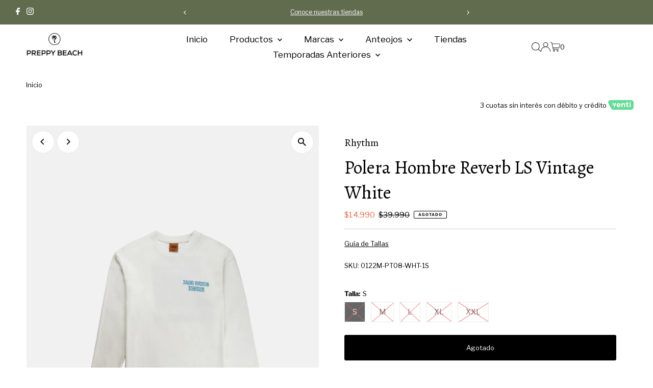

--- FILE ---
content_type: text/html; charset=utf-8
request_url: https://preppybeach.cl/products/polera-reverb-ls-vintage
body_size: 62589
content:
<!DOCTYPE html>
<html class="no-js" lang="es">
<head>
  <meta charset="utf-8" />
  <meta name="viewport" content="width=device-width,initial-scale=1">

  <!-- Establish early connection to external domains -->
  <link rel="preconnect" href="https://cdn.shopify.com" crossorigin>
  <link rel="preconnect" href="https://fonts.shopify.com" crossorigin>
  <link rel="preconnect" href="https://monorail-edge.shopifysvc.com">
  <link rel="preconnect" href="//ajax.googleapis.com" crossorigin /><!-- Preload onDomain stylesheets and script libraries -->
  <link rel="preload" href="//preppybeach.cl/cdn/shop/t/40/assets/stylesheet.css?v=29095615873813230411740680518" as="style">
  <link rel="preload" as="font" href="//preppybeach.cl/cdn/fonts/libre_franklin/librefranklin_n4.a9b0508e1ffb743a0fd6d0614768959c54a27d86.woff2" type="font/woff2" crossorigin>
  <link rel="preload" as="font" href="//preppybeach.cl/cdn/fonts/libre_franklin/librefranklin_n4.a9b0508e1ffb743a0fd6d0614768959c54a27d86.woff2" type="font/woff2" crossorigin>
  <link rel="preload" as="font" href="//preppybeach.cl/cdn/fonts/alegreya/alegreya_n4.9d59d35c9865f13cc7223c9847768350c0c7301a.woff2" type="font/woff2" crossorigin>
  <link rel="preload" href="//preppybeach.cl/cdn/shop/t/40/assets/eventemitter3.min.js?v=27939738353326123541740680518" as="script">
  <link rel="preload" href="//preppybeach.cl/cdn/shop/t/40/assets/vendor-video.js?v=112486824910932804751740680518" as="script">
  <link rel="preload" href="//preppybeach.cl/cdn/shop/t/40/assets/theme.js?v=102705422821819961451740680518" as="script">

  <link rel="shortcut icon" href="//preppybeach.cl/cdn/shop/files/Favicon.png?crop=center&height=32&v=1730206216&width=32" type="image/png" />
  <link rel="canonical" href="https://preppybeach.cl/products/polera-reverb-ls-vintage" />

  <title>Polera Hombre Reverb LS Vintage White &ndash; Preppy Beach</title>
  <meta name="description" content="Polera clásica relajada de manga larga en un jersey pesado, teñida de blanco con un lavado con enzimas para lograr ese estilo y sensación vintage. La polera vintage de manga larga de Reverb presenta una serigrafía de tinta agrietada de la vieja escuela en el pecho y la espalda, perfecta para usar cualquier día de la se" />

  
 <script type="application/ld+json">
   {
     "@context": "https://schema.org",
     "@type": "Product",
     "id": "polera-reverb-ls-vintage",
     "url": "https:\/\/preppybeach.cl\/products\/polera-reverb-ls-vintage",
     "image": "\/\/preppybeach.cl\/cdn\/shop\/products\/reverb-ls-vintage-t-shirt-vintage-white-0122M-PT08-WHT-5.jpg?v=1657209367\u0026width=1024",
     "name": "Polera Hombre Reverb LS Vintage White",
      "brand": {
        "@type": "Brand",
        "name": "Rhythm"
      },
     "description": "Polera clásica relajada de manga larga en un jersey pesado, teñida de blanco con un lavado con enzimas para lograr ese estilo y sensación vintage. La polera vintage de manga larga de Reverb presenta una serigrafía de tinta agrietada de la vieja escuela en el pecho y la espalda, perfecta para usar cualquier día de la semana.\n100% Algodón.\n ","sku": "0122M-PT08-WHT-1S","gtin13": 9338790811652,"offers": [
        
        {
           "@type": "Offer",
           "price": "14.990",
           "priceCurrency": "CLP",
           "availability": "http://schema.org/InStock",
           "priceValidUntil": "2030-01-01",
           "url": "\/products\/polera-reverb-ls-vintage"
         },
       
        {
           "@type": "Offer",
           "price": "14.990",
           "priceCurrency": "CLP",
           "availability": "http://schema.org/InStock",
           "priceValidUntil": "2030-01-01",
           "url": "\/products\/polera-reverb-ls-vintage"
         },
       
        {
           "@type": "Offer",
           "price": "14.990",
           "priceCurrency": "CLP",
           "availability": "http://schema.org/InStock",
           "priceValidUntil": "2030-01-01",
           "url": "\/products\/polera-reverb-ls-vintage"
         },
       
        {
           "@type": "Offer",
           "price": "14.990",
           "priceCurrency": "CLP",
           "availability": "http://schema.org/InStock",
           "priceValidUntil": "2030-01-01",
           "url": "\/products\/polera-reverb-ls-vintage"
         },
       
        {
           "@type": "Offer",
           "price": "14.990",
           "priceCurrency": "CLP",
           "availability": "http://schema.org/InStock",
           "priceValidUntil": "2030-01-01",
           "url": "\/products\/polera-reverb-ls-vintage"
         }
       
     ]}
 </script>


  
<meta property="og:image" content="http://preppybeach.cl/cdn/shop/products/reverb-ls-vintage-t-shirt-vintage-white-0122M-PT08-WHT-5.jpg?v=1657209367&width=1024">
  <meta property="og:image:secure_url" content="https://preppybeach.cl/cdn/shop/products/reverb-ls-vintage-t-shirt-vintage-white-0122M-PT08-WHT-5.jpg?v=1657209367&width=1024">
  <meta property="og:image:width" content="700">
  <meta property="og:image:height" content="920">
<meta property="og:site_name" content="Preppy Beach">



<meta name="twitter:card" content="summary">


<meta name="twitter:site" content="@">


<meta name="twitter:title" content="Polera Hombre Reverb LS Vintage White">
<meta name="twitter:description" content="Polera clásica relajada de manga larga en un jersey pesado, teñida de blanco con un lavado con enzimas para lograr ese estilo y sensación vintage. La polera vintage de manga larga de Reverb presenta u">
<meta name="twitter:image" content="https://preppybeach.cl/cdn/shop/products/reverb-ls-vintage-t-shirt-vintage-white-0122M-PT08-WHT-5.jpg?v=1657209367&width=1024">
<meta name="twitter:image:width" content="480">
<meta name="twitter:image:height" content="480">


  <style data-shopify>
:root {
    --main-family: "Libre Franklin";
    --main-weight: 400;
    --main-style: normal;
    --main-spacing: 0em;
    --nav-family: "Libre Franklin";
    --nav-weight: 400;
    --nav-style: normal;
    --nav-spacing: 0em;
    --heading-family: Alegreya;
    --heading-weight: 400;
    --heading-style: normal;
    --heading-spacing: 0em;
    --font-size: 13px;
    --font-size-sm: 10px;
    --nav-size: 17px;
    --h1-size: 36px;
    --h2-size: 36px;
    --h3-size: 20px;
    --header-wrapper-background: #ffffff;
    --background: #ffffff;
    --header-link-color: #000000;
    --announcement-background: #616c4f;
    --announcement-text: #ffffff;
    --header-icons: #ffffff;
    --header-icons-hover: #ffffff;
    --mobile-header-icons: #b79e8c;
    --text-color: #000000;
    --link-color: #000000;
    --sale-color: #e46542;
    --dotted-color: #cccccc;
    --button-color: #000000;
    --button-hover: #313131;
    --button-text: #ffffff;
    --secondary-button-color: #dddddd;
    --secondary-button-hover: #cccccc;
    --secondary-button-text: #000000;
    --direction-color: #000000;
    --direction-background: #ffffff;
    --direction-hover: #e7e7e7;
    --footer-background: #616c4f;
    --footer-text: #ffffff;
    --footer-icons-color: #ffffff;
    --footer-input: #ffffff;
    --footer-input-text: #000000;
    --footer-button: #000000;
    --footer-button-text: #ffffff;
    --nav-color: #000000;
    --nav-hover-color: rgba(0,0,0,0);
    --nav-background-color: #ffffff;
    --nav-hover-link-color: #7e7e7e;
    --nav-border-color: rgba(0,0,0,0);
    --dropdown-background-color: #ffffff;
    --dropdown-link-color: #000000;
    --dropdown-link-hover-color: #000000;
    --dropdown-min-width: 220px;
    --free-shipping-bg: #000000;
    --free-shipping-text: #ffffff;
    --error-color: #c60808;
    --error-color-light: #fdd0d0;
    --swatch-height: 40px;
    --swatch-width: 44px;
    --tool-tip-width: -20;
    --icon-border-color: #e6e6e6;
    --select-arrow-bg: url(//preppybeach.cl/cdn/shop/t/40/assets/select-arrow.png?v=112595941721225094991740680518);
    --keyboard-focus-color: #f3f3f3;
    --keyboard-focus-border-style: dotted;
    --keyboard-focus-border-weight: 2;
    --price-unit-price: #999999;
    --color-filter-size: 20px;
    --color-body-text: var(--text-color);
    --color-body: var(--background);
    --color-bg: var(--background);
    --section-margins: 20px;

    --star-active: rgb(0, 0, 0);
    --star-inactive: rgb(204, 204, 204);
    --age-text-color: #262b2c;
    --age-bg-color: #faf4e8;

    
      --button-corners: 3px;
    

    --section-background: #ffffff;
    --desktop-section-height: ;
    --mobile-section-height: ;

  }
  @media (max-width: 740px) {
    :root {
      --font-size: calc(13px - (13px * 0.15));
      --nav-size: calc(17px - (17px * 0.15));
      --h1-size: calc(36px - (36px * 0.15));
      --h2-size: calc(36px - (36px * 0.15));
      --h3-size: calc(20px - (20px * 0.15));
    }
  }
</style>


  <link rel="stylesheet" href="//preppybeach.cl/cdn/shop/t/40/assets/stylesheet.css?v=29095615873813230411740680518" type="text/css">

  <style>
  @font-face {
  font-family: "Libre Franklin";
  font-weight: 400;
  font-style: normal;
  font-display: swap;
  src: url("//preppybeach.cl/cdn/fonts/libre_franklin/librefranklin_n4.a9b0508e1ffb743a0fd6d0614768959c54a27d86.woff2") format("woff2"),
       url("//preppybeach.cl/cdn/fonts/libre_franklin/librefranklin_n4.948f6f27caf8552b1a9560176e3f14eeb2c6f202.woff") format("woff");
}

  @font-face {
  font-family: "Libre Franklin";
  font-weight: 400;
  font-style: normal;
  font-display: swap;
  src: url("//preppybeach.cl/cdn/fonts/libre_franklin/librefranklin_n4.a9b0508e1ffb743a0fd6d0614768959c54a27d86.woff2") format("woff2"),
       url("//preppybeach.cl/cdn/fonts/libre_franklin/librefranklin_n4.948f6f27caf8552b1a9560176e3f14eeb2c6f202.woff") format("woff");
}

  @font-face {
  font-family: Alegreya;
  font-weight: 400;
  font-style: normal;
  font-display: swap;
  src: url("//preppybeach.cl/cdn/fonts/alegreya/alegreya_n4.9d59d35c9865f13cc7223c9847768350c0c7301a.woff2") format("woff2"),
       url("//preppybeach.cl/cdn/fonts/alegreya/alegreya_n4.a883043573688913d15d350b7a40349399b2ef99.woff") format("woff");
}

  @font-face {
  font-family: "Libre Franklin";
  font-weight: 700;
  font-style: normal;
  font-display: swap;
  src: url("//preppybeach.cl/cdn/fonts/libre_franklin/librefranklin_n7.6739620624550b8695d0cc23f92ffd46eb51c7a3.woff2") format("woff2"),
       url("//preppybeach.cl/cdn/fonts/libre_franklin/librefranklin_n7.7cebc205621b23b061b803310af0ad39921ae57d.woff") format("woff");
}

  @font-face {
  font-family: "Libre Franklin";
  font-weight: 400;
  font-style: italic;
  font-display: swap;
  src: url("//preppybeach.cl/cdn/fonts/libre_franklin/librefranklin_i4.5cee60cade760b32c7b489f9d561e97341909d7c.woff2") format("woff2"),
       url("//preppybeach.cl/cdn/fonts/libre_franklin/librefranklin_i4.2f9ee939c2cc82522dfb62e1a084861f9beeb411.woff") format("woff");
}

  @font-face {
  font-family: "Libre Franklin";
  font-weight: 700;
  font-style: italic;
  font-display: swap;
  src: url("//preppybeach.cl/cdn/fonts/libre_franklin/librefranklin_i7.5cd0952dea701f27d5d0eb294c01347335232ef2.woff2") format("woff2"),
       url("//preppybeach.cl/cdn/fonts/libre_franklin/librefranklin_i7.41af936a1cd17668e4e060c6e0ad838ccf133ddd.woff") format("woff");
}

  </style>

  <script>window.performance && window.performance.mark && window.performance.mark('shopify.content_for_header.start');</script><meta name="google-site-verification" content="0FgHwU0Guqg5w-RnWa82zBFpaINC_DF0a6yyqGHfbUQ">
<meta name="google-site-verification" content="tWfmWzDTxWmAlbVEqK3A6uVkMD1Z127WLJSvvJxRGOU">
<meta id="shopify-digital-wallet" name="shopify-digital-wallet" content="/29632364637/digital_wallets/dialog">
<link rel="alternate" type="application/json+oembed" href="https://preppybeach.cl/products/polera-reverb-ls-vintage.oembed">
<script async="async" src="/checkouts/internal/preloads.js?locale=es-CL"></script>
<script id="shopify-features" type="application/json">{"accessToken":"0fbe49edfd896529906bc389572aec78","betas":["rich-media-storefront-analytics"],"domain":"preppybeach.cl","predictiveSearch":true,"shopId":29632364637,"locale":"es"}</script>
<script>var Shopify = Shopify || {};
Shopify.shop = "preppybeach.myshopify.com";
Shopify.locale = "es";
Shopify.currency = {"active":"CLP","rate":"1.0"};
Shopify.country = "CL";
Shopify.theme = {"name":"Preppy Beach - POST SALE - OTOÑO 2025","id":150124560620,"schema_name":"Testament","schema_version":"12.2.0","theme_store_id":null,"role":"main"};
Shopify.theme.handle = "null";
Shopify.theme.style = {"id":null,"handle":null};
Shopify.cdnHost = "preppybeach.cl/cdn";
Shopify.routes = Shopify.routes || {};
Shopify.routes.root = "/";</script>
<script type="module">!function(o){(o.Shopify=o.Shopify||{}).modules=!0}(window);</script>
<script>!function(o){function n(){var o=[];function n(){o.push(Array.prototype.slice.apply(arguments))}return n.q=o,n}var t=o.Shopify=o.Shopify||{};t.loadFeatures=n(),t.autoloadFeatures=n()}(window);</script>
<script id="shop-js-analytics" type="application/json">{"pageType":"product"}</script>
<script defer="defer" async type="module" src="//preppybeach.cl/cdn/shopifycloud/shop-js/modules/v2/client.init-shop-cart-sync_BSQ69bm3.es.esm.js"></script>
<script defer="defer" async type="module" src="//preppybeach.cl/cdn/shopifycloud/shop-js/modules/v2/chunk.common_CIqZBrE6.esm.js"></script>
<script type="module">
  await import("//preppybeach.cl/cdn/shopifycloud/shop-js/modules/v2/client.init-shop-cart-sync_BSQ69bm3.es.esm.js");
await import("//preppybeach.cl/cdn/shopifycloud/shop-js/modules/v2/chunk.common_CIqZBrE6.esm.js");

  window.Shopify.SignInWithShop?.initShopCartSync?.({"fedCMEnabled":true,"windoidEnabled":true});

</script>
<script>(function() {
  var isLoaded = false;
  function asyncLoad() {
    if (isLoaded) return;
    isLoaded = true;
    var urls = ["https:\/\/cdn.nfcube.com\/instafeed-ece6d1b1eceb44475d3cd9b4d1f32be7.js?shop=preppybeach.myshopify.com","https:\/\/app.kiwisizing.com\/web\/js\/dist\/kiwiSizing\/plugin\/SizingPlugin.prod.js?v=330\u0026shop=preppybeach.myshopify.com","https:\/\/tools.luckyorange.com\/core\/lo.js?site-id=73286ca0\u0026shop=preppybeach.myshopify.com"];
    for (var i = 0; i < urls.length; i++) {
      var s = document.createElement('script');
      s.type = 'text/javascript';
      s.async = true;
      s.src = urls[i];
      var x = document.getElementsByTagName('script')[0];
      x.parentNode.insertBefore(s, x);
    }
  };
  if(window.attachEvent) {
    window.attachEvent('onload', asyncLoad);
  } else {
    window.addEventListener('load', asyncLoad, false);
  }
})();</script>
<script id="__st">var __st={"a":29632364637,"offset":-10800,"reqid":"21d238df-8f11-4e32-ae2d-235e591fd407-1768894846","pageurl":"preppybeach.cl\/products\/polera-reverb-ls-vintage","u":"d518c5e3e858","p":"product","rtyp":"product","rid":7458683486444};</script>
<script>window.ShopifyPaypalV4VisibilityTracking = true;</script>
<script id="form-persister">!function(){'use strict';const t='contact',e='new_comment',n=[[t,t],['blogs',e],['comments',e],[t,'customer']],o='password',r='form_key',c=['recaptcha-v3-token','g-recaptcha-response','h-captcha-response',o],s=()=>{try{return window.sessionStorage}catch{return}},i='__shopify_v',u=t=>t.elements[r],a=function(){const t=[...n].map((([t,e])=>`form[action*='/${t}']:not([data-nocaptcha='true']) input[name='form_type'][value='${e}']`)).join(',');var e;return e=t,()=>e?[...document.querySelectorAll(e)].map((t=>t.form)):[]}();function m(t){const e=u(t);a().includes(t)&&(!e||!e.value)&&function(t){try{if(!s())return;!function(t){const e=s();if(!e)return;const n=u(t);if(!n)return;const o=n.value;o&&e.removeItem(o)}(t);const e=Array.from(Array(32),(()=>Math.random().toString(36)[2])).join('');!function(t,e){u(t)||t.append(Object.assign(document.createElement('input'),{type:'hidden',name:r})),t.elements[r].value=e}(t,e),function(t,e){const n=s();if(!n)return;const r=[...t.querySelectorAll(`input[type='${o}']`)].map((({name:t})=>t)),u=[...c,...r],a={};for(const[o,c]of new FormData(t).entries())u.includes(o)||(a[o]=c);n.setItem(e,JSON.stringify({[i]:1,action:t.action,data:a}))}(t,e)}catch(e){console.error('failed to persist form',e)}}(t)}const f=t=>{if('true'===t.dataset.persistBound)return;const e=function(t,e){const n=function(t){return'function'==typeof t.submit?t.submit:HTMLFormElement.prototype.submit}(t).bind(t);return function(){let t;return()=>{t||(t=!0,(()=>{try{e(),n()}catch(t){(t=>{console.error('form submit failed',t)})(t)}})(),setTimeout((()=>t=!1),250))}}()}(t,(()=>{m(t)}));!function(t,e){if('function'==typeof t.submit&&'function'==typeof e)try{t.submit=e}catch{}}(t,e),t.addEventListener('submit',(t=>{t.preventDefault(),e()})),t.dataset.persistBound='true'};!function(){function t(t){const e=(t=>{const e=t.target;return e instanceof HTMLFormElement?e:e&&e.form})(t);e&&m(e)}document.addEventListener('submit',t),document.addEventListener('DOMContentLoaded',(()=>{const e=a();for(const t of e)f(t);var n;n=document.body,new window.MutationObserver((t=>{for(const e of t)if('childList'===e.type&&e.addedNodes.length)for(const t of e.addedNodes)1===t.nodeType&&'FORM'===t.tagName&&a().includes(t)&&f(t)})).observe(n,{childList:!0,subtree:!0,attributes:!1}),document.removeEventListener('submit',t)}))}()}();</script>
<script integrity="sha256-4kQ18oKyAcykRKYeNunJcIwy7WH5gtpwJnB7kiuLZ1E=" data-source-attribution="shopify.loadfeatures" defer="defer" src="//preppybeach.cl/cdn/shopifycloud/storefront/assets/storefront/load_feature-a0a9edcb.js" crossorigin="anonymous"></script>
<script data-source-attribution="shopify.dynamic_checkout.dynamic.init">var Shopify=Shopify||{};Shopify.PaymentButton=Shopify.PaymentButton||{isStorefrontPortableWallets:!0,init:function(){window.Shopify.PaymentButton.init=function(){};var t=document.createElement("script");t.src="https://preppybeach.cl/cdn/shopifycloud/portable-wallets/latest/portable-wallets.es.js",t.type="module",document.head.appendChild(t)}};
</script>
<script data-source-attribution="shopify.dynamic_checkout.buyer_consent">
  function portableWalletsHideBuyerConsent(e){var t=document.getElementById("shopify-buyer-consent"),n=document.getElementById("shopify-subscription-policy-button");t&&n&&(t.classList.add("hidden"),t.setAttribute("aria-hidden","true"),n.removeEventListener("click",e))}function portableWalletsShowBuyerConsent(e){var t=document.getElementById("shopify-buyer-consent"),n=document.getElementById("shopify-subscription-policy-button");t&&n&&(t.classList.remove("hidden"),t.removeAttribute("aria-hidden"),n.addEventListener("click",e))}window.Shopify?.PaymentButton&&(window.Shopify.PaymentButton.hideBuyerConsent=portableWalletsHideBuyerConsent,window.Shopify.PaymentButton.showBuyerConsent=portableWalletsShowBuyerConsent);
</script>
<script data-source-attribution="shopify.dynamic_checkout.cart.bootstrap">document.addEventListener("DOMContentLoaded",(function(){function t(){return document.querySelector("shopify-accelerated-checkout-cart, shopify-accelerated-checkout")}if(t())Shopify.PaymentButton.init();else{new MutationObserver((function(e,n){t()&&(Shopify.PaymentButton.init(),n.disconnect())})).observe(document.body,{childList:!0,subtree:!0})}}));
</script>

<script>window.performance && window.performance.mark && window.performance.mark('shopify.content_for_header.end');</script>

<!-- BEGIN app block: shopify://apps/klaviyo-email-marketing-sms/blocks/klaviyo-onsite-embed/2632fe16-c075-4321-a88b-50b567f42507 -->












  <script async src="https://static.klaviyo.com/onsite/js/TweWVf/klaviyo.js?company_id=TweWVf"></script>
  <script>!function(){if(!window.klaviyo){window._klOnsite=window._klOnsite||[];try{window.klaviyo=new Proxy({},{get:function(n,i){return"push"===i?function(){var n;(n=window._klOnsite).push.apply(n,arguments)}:function(){for(var n=arguments.length,o=new Array(n),w=0;w<n;w++)o[w]=arguments[w];var t="function"==typeof o[o.length-1]?o.pop():void 0,e=new Promise((function(n){window._klOnsite.push([i].concat(o,[function(i){t&&t(i),n(i)}]))}));return e}}})}catch(n){window.klaviyo=window.klaviyo||[],window.klaviyo.push=function(){var n;(n=window._klOnsite).push.apply(n,arguments)}}}}();</script>

  
    <script id="viewed_product">
      if (item == null) {
        var _learnq = _learnq || [];

        var MetafieldReviews = null
        var MetafieldYotpoRating = null
        var MetafieldYotpoCount = null
        var MetafieldLooxRating = null
        var MetafieldLooxCount = null
        var okendoProduct = null
        var okendoProductReviewCount = null
        var okendoProductReviewAverageValue = null
        try {
          // The following fields are used for Customer Hub recently viewed in order to add reviews.
          // This information is not part of __kla_viewed. Instead, it is part of __kla_viewed_reviewed_items
          MetafieldReviews = {};
          MetafieldYotpoRating = null
          MetafieldYotpoCount = null
          MetafieldLooxRating = null
          MetafieldLooxCount = null

          okendoProduct = null
          // If the okendo metafield is not legacy, it will error, which then requires the new json formatted data
          if (okendoProduct && 'error' in okendoProduct) {
            okendoProduct = null
          }
          okendoProductReviewCount = okendoProduct ? okendoProduct.reviewCount : null
          okendoProductReviewAverageValue = okendoProduct ? okendoProduct.reviewAverageValue : null
        } catch (error) {
          console.error('Error in Klaviyo onsite reviews tracking:', error);
        }

        var item = {
          Name: "Polera Hombre Reverb LS Vintage White",
          ProductID: 7458683486444,
          Categories: [],
          ImageURL: "https://preppybeach.cl/cdn/shop/products/reverb-ls-vintage-t-shirt-vintage-white-0122M-PT08-WHT-5_grande.jpg?v=1657209367",
          URL: "https://preppybeach.cl/products/polera-reverb-ls-vintage",
          Brand: "Rhythm",
          Price: "$14.990",
          Value: "14.990",
          CompareAtPrice: "$39.990"
        };
        _learnq.push(['track', 'Viewed Product', item]);
        _learnq.push(['trackViewedItem', {
          Title: item.Name,
          ItemId: item.ProductID,
          Categories: item.Categories,
          ImageUrl: item.ImageURL,
          Url: item.URL,
          Metadata: {
            Brand: item.Brand,
            Price: item.Price,
            Value: item.Value,
            CompareAtPrice: item.CompareAtPrice
          },
          metafields:{
            reviews: MetafieldReviews,
            yotpo:{
              rating: MetafieldYotpoRating,
              count: MetafieldYotpoCount,
            },
            loox:{
              rating: MetafieldLooxRating,
              count: MetafieldLooxCount,
            },
            okendo: {
              rating: okendoProductReviewAverageValue,
              count: okendoProductReviewCount,
            }
          }
        }]);
      }
    </script>
  




  <script>
    window.klaviyoReviewsProductDesignMode = false
  </script>







<!-- END app block --><!-- BEGIN app block: shopify://apps/sami-product-labels/blocks/app-embed-block/b9b44663-5d51-4be1-8104-faedd68da8c5 --><script type="text/javascript">
  window.Samita = window.Samita || {};
  Samita.ProductLabels = Samita.ProductLabels || {};
  Samita.ProductLabels.locale  = {"shop_locale":{"locale":"es","enabled":true,"primary":true,"published":true}};
  Samita.ProductLabels.page = {title : document.title.replaceAll('"', "'"), href : window.location.href, type: "product", page_id: ""};
  Samita.ProductLabels.dataShop = Samita.ProductLabels.dataShop || {};Samita.ProductLabels.dataShop = {"install":1,"configuration":{"money_format":"${{ amount_no_decimals_with_comma_separator }}"},"pricing":{"plan":"GOLD","features":{"chose_product_form_collections_tag":true,"design_custom_unlimited_position":false,"design_countdown_timer_label_badge":true,"design_text_hover_label_badge":true,"label_display_product_page_first_image":true,"choose_product_variants":false,"choose_country_restriction":false,"conditions_specific_products":-1,"conditions_include_exclude_product_tag":true,"conditions_inventory_status":true,"conditions_sale_products":true,"conditions_customer_tag":true,"conditions_products_created_published":true,"conditions_set_visibility_date_time":true,"conditions_work_with_metafields":false,"images_samples":{"collections":["free_labels","custom","suggestions_for_you","all","valentine","beauty","new","newArrival","discount","sale","comboOffers","quality","bestseller","blackFriday","newYear","free","fewLeft"]},"badges_labels_conditions":{"fields":["ALL","PRODUCTS","TITLE","TYPE","VENDOR","VARIANT_PRICE","COMPARE_PRICE","SALE_PRICE","OPTION","TAG","WEIGHT","CREATE","PUBLISH","INVENTORY","VARIANT_INVENTORY","COLLECTIONS","CUSTOMER","CUSTOMER_TAG","CUSTOMER_ORDER_COUNT","CUSTOMER_TOTAL_SPENT","CUSTOMER_PURCHASE","CUSTOMER_COMPANY_NAME","PAGE","COUNTRY"]}}},"settings":{"notUseSearchFileApp":false,"general":{"maximum_condition":"3"},"watermark":true,"translations":{"default":{"Days":"d","Hours":"h","Minutes":"m","Seconds":"s"}}},"url":"preppybeach.myshopify.com","base_app_url":"https://label.samita.io/","app_url":"https://d3g7uyxz2n998u.cloudfront.net/","storefront_access_token":"f9da515ecb536afd2eb0fdc5ecec1eec"};Samita.ProductLabels.dataShop.configuration.money_format = "${{ amount_no_decimals_with_comma_separator }}";if (typeof Shopify!= "undefined" && Shopify?.theme?.role != "main") {Samita.ProductLabels.dataShop.settings.notUseSearchFileApp = false;}
  Samita.ProductLabels.theme_id =null;
  Samita.ProductLabels.products = Samita.ProductLabels.products || [];Samita.ProductLabels.product ={"id":7458683486444,"title":"Polera Hombre Reverb LS Vintage White","handle":"polera-reverb-ls-vintage","description":"\u003cp\u003ePolera clásica relajada de manga larga en un jersey pesado, teñida de blanco con un lavado con enzimas para lograr ese estilo y sensación vintage. La polera vintage de manga larga de Reverb presenta una serigrafía de tinta agrietada de la vieja escuela en el pecho y la espalda, perfecta para usar cualquier día de la semana.\u003c\/p\u003e\n\u003cp\u003e100% Algodón.\u003c\/p\u003e\n\u003cp\u003e \u003c\/p\u003e","published_at":"2022-04-08T10:38:19-04:00","created_at":"2021-11-23T11:57:21-03:00","vendor":"Rhythm","type":"Polera","tags":["Género_Hombre","hombre","Marca_Rhythm","Order_356360","polera","Sale","Talla_L","Talla_M","Talla_S","Talla_XL","Talla_XXL","Tipo_Polera"],"price":1499000,"price_min":1499000,"price_max":1499000,"available":false,"price_varies":false,"compare_at_price":3999000,"compare_at_price_min":3999000,"compare_at_price_max":3999000,"compare_at_price_varies":false,"variants":[{"id":42099065553132,"title":"S","option1":"S","option2":null,"option3":null,"sku":"0122M-PT08-WHT-1S","requires_shipping":true,"taxable":true,"featured_image":null,"available":false,"name":"Polera Hombre Reverb LS Vintage White - S","public_title":"S","options":["S"],"price":1499000,"weight":200,"compare_at_price":3999000,"inventory_management":"shopify","barcode":"9338790811652","requires_selling_plan":false,"selling_plan_allocations":[]},{"id":42099065585900,"title":"M","option1":"M","option2":null,"option3":null,"sku":"0122M-PT08-WHT-2M","requires_shipping":true,"taxable":true,"featured_image":null,"available":false,"name":"Polera Hombre Reverb LS Vintage White - M","public_title":"M","options":["M"],"price":1499000,"weight":200,"compare_at_price":3999000,"inventory_management":"shopify","barcode":"9338790811669","requires_selling_plan":false,"selling_plan_allocations":[]},{"id":42099065618668,"title":"L","option1":"L","option2":null,"option3":null,"sku":"0122M-PT08-WHT-3L","requires_shipping":true,"taxable":true,"featured_image":null,"available":false,"name":"Polera Hombre Reverb LS Vintage White - L","public_title":"L","options":["L"],"price":1499000,"weight":200,"compare_at_price":3999000,"inventory_management":"shopify","barcode":"9338790811676","requires_selling_plan":false,"selling_plan_allocations":[]},{"id":42099065651436,"title":"XL","option1":"XL","option2":null,"option3":null,"sku":"0122M-PT08-WHT-4XL","requires_shipping":true,"taxable":true,"featured_image":null,"available":false,"name":"Polera Hombre Reverb LS Vintage White - XL","public_title":"XL","options":["XL"],"price":1499000,"weight":200,"compare_at_price":3999000,"inventory_management":"shopify","barcode":"9338790811683","requires_selling_plan":false,"selling_plan_allocations":[]},{"id":42099065684204,"title":"XXL","option1":"XXL","option2":null,"option3":null,"sku":"0122M-PT08-WHT-5XXL","requires_shipping":true,"taxable":true,"featured_image":null,"available":false,"name":"Polera Hombre Reverb LS Vintage White - XXL","public_title":"XXL","options":["XXL"],"price":1499000,"weight":200,"compare_at_price":3999000,"inventory_management":"shopify","barcode":"9338790811690","requires_selling_plan":false,"selling_plan_allocations":[]}],"images":["\/\/preppybeach.cl\/cdn\/shop\/products\/reverb-ls-vintage-t-shirt-vintage-white-0122M-PT08-WHT-5.jpg?v=1657209367","\/\/preppybeach.cl\/cdn\/shop\/products\/reverb-ls-vintage-t-shirt-vintage-white-0122M-PT08-WHT-4.jpg?v=1657209367","\/\/preppybeach.cl\/cdn\/shop\/products\/reverb-ls-vintage-t-shirt-vintage-white-0122M-PT08-WHT-1.jpg?v=1657209367","\/\/preppybeach.cl\/cdn\/shop\/products\/reverb-ls-vintage-t-shirt-vintage-white-0122M-PT08-WHT-3.jpg?v=1657209367","\/\/preppybeach.cl\/cdn\/shop\/products\/reverb-ls-vintage-t-shirt-vintage-white-0122M-PT08-WHT-2.jpg?v=1657209367"],"featured_image":"\/\/preppybeach.cl\/cdn\/shop\/products\/reverb-ls-vintage-t-shirt-vintage-white-0122M-PT08-WHT-5.jpg?v=1657209367","options":["Talla"],"media":[{"alt":null,"id":29924564009196,"position":1,"preview_image":{"aspect_ratio":0.761,"height":920,"width":700,"src":"\/\/preppybeach.cl\/cdn\/shop\/products\/reverb-ls-vintage-t-shirt-vintage-white-0122M-PT08-WHT-5.jpg?v=1657209367"},"aspect_ratio":0.761,"height":920,"media_type":"image","src":"\/\/preppybeach.cl\/cdn\/shop\/products\/reverb-ls-vintage-t-shirt-vintage-white-0122M-PT08-WHT-5.jpg?v=1657209367","width":700},{"alt":null,"id":29924563976428,"position":2,"preview_image":{"aspect_ratio":0.761,"height":920,"width":700,"src":"\/\/preppybeach.cl\/cdn\/shop\/products\/reverb-ls-vintage-t-shirt-vintage-white-0122M-PT08-WHT-4.jpg?v=1657209367"},"aspect_ratio":0.761,"height":920,"media_type":"image","src":"\/\/preppybeach.cl\/cdn\/shop\/products\/reverb-ls-vintage-t-shirt-vintage-white-0122M-PT08-WHT-4.jpg?v=1657209367","width":700},{"alt":null,"id":29924563878124,"position":3,"preview_image":{"aspect_ratio":0.761,"height":920,"width":700,"src":"\/\/preppybeach.cl\/cdn\/shop\/products\/reverb-ls-vintage-t-shirt-vintage-white-0122M-PT08-WHT-1.jpg?v=1657209367"},"aspect_ratio":0.761,"height":920,"media_type":"image","src":"\/\/preppybeach.cl\/cdn\/shop\/products\/reverb-ls-vintage-t-shirt-vintage-white-0122M-PT08-WHT-1.jpg?v=1657209367","width":700},{"alt":null,"id":29924563943660,"position":4,"preview_image":{"aspect_ratio":0.761,"height":920,"width":700,"src":"\/\/preppybeach.cl\/cdn\/shop\/products\/reverb-ls-vintage-t-shirt-vintage-white-0122M-PT08-WHT-3.jpg?v=1657209367"},"aspect_ratio":0.761,"height":920,"media_type":"image","src":"\/\/preppybeach.cl\/cdn\/shop\/products\/reverb-ls-vintage-t-shirt-vintage-white-0122M-PT08-WHT-3.jpg?v=1657209367","width":700},{"alt":null,"id":29924563910892,"position":5,"preview_image":{"aspect_ratio":0.761,"height":920,"width":700,"src":"\/\/preppybeach.cl\/cdn\/shop\/products\/reverb-ls-vintage-t-shirt-vintage-white-0122M-PT08-WHT-2.jpg?v=1657209367"},"aspect_ratio":0.761,"height":920,"media_type":"image","src":"\/\/preppybeach.cl\/cdn\/shop\/products\/reverb-ls-vintage-t-shirt-vintage-white-0122M-PT08-WHT-2.jpg?v=1657209367","width":700},{"alt":null,"id":29903606382828,"position":6,"preview_image":{"aspect_ratio":0.667,"height":1800,"width":1200,"src":"\/\/preppybeach.cl\/cdn\/shop\/products\/0b0f1547fac0452e952a3b2114725b4b.thumbnail.0000000.jpg?v=1656962428"},"aspect_ratio":0.667,"duration":15715,"media_type":"video","sources":[{"format":"mp4","height":480,"mime_type":"video\/mp4","url":"\/\/preppybeach.cl\/cdn\/shop\/videos\/c\/vp\/0b0f1547fac0452e952a3b2114725b4b\/0b0f1547fac0452e952a3b2114725b4b.SD-480p-1.5Mbps.mp4?v=0","width":320},{"format":"mp4","height":720,"mime_type":"video\/mp4","url":"\/\/preppybeach.cl\/cdn\/shop\/videos\/c\/vp\/0b0f1547fac0452e952a3b2114725b4b\/0b0f1547fac0452e952a3b2114725b4b.HD-720p-4.5Mbps.mp4?v=0","width":480},{"format":"mp4","height":1080,"mime_type":"video\/mp4","url":"\/\/preppybeach.cl\/cdn\/shop\/videos\/c\/vp\/0b0f1547fac0452e952a3b2114725b4b\/0b0f1547fac0452e952a3b2114725b4b.HD-1080p-7.2Mbps.mp4?v=0","width":720},{"format":"m3u8","height":1080,"mime_type":"application\/x-mpegURL","url":"\/\/preppybeach.cl\/cdn\/shop\/videos\/c\/vp\/0b0f1547fac0452e952a3b2114725b4b\/0b0f1547fac0452e952a3b2114725b4b.m3u8?v=0","width":720}]}],"requires_selling_plan":false,"selling_plan_groups":[],"content":"\u003cp\u003ePolera clásica relajada de manga larga en un jersey pesado, teñida de blanco con un lavado con enzimas para lograr ese estilo y sensación vintage. La polera vintage de manga larga de Reverb presenta una serigrafía de tinta agrietada de la vieja escuela en el pecho y la espalda, perfecta para usar cualquier día de la semana.\u003c\/p\u003e\n\u003cp\u003e100% Algodón.\u003c\/p\u003e\n\u003cp\u003e \u003c\/p\u003e"};
    Samita.ProductLabels.product.collections =[];
    Samita.ProductLabels.product.metafields = {};
    Samita.ProductLabels.product.variants = [{
          "id":42099065553132,
          "title":"S",
          "name":null,
          "compare_at_price":3999000,
          "price":1499000,
          "available":false,
          "weight":200,
          "sku":"0122M-PT08-WHT-1S",
          "inventory_quantity":0,
          "metafields":{}
        },{
          "id":42099065585900,
          "title":"M",
          "name":null,
          "compare_at_price":3999000,
          "price":1499000,
          "available":false,
          "weight":200,
          "sku":"0122M-PT08-WHT-2M",
          "inventory_quantity":0,
          "metafields":{}
        },{
          "id":42099065618668,
          "title":"L",
          "name":null,
          "compare_at_price":3999000,
          "price":1499000,
          "available":false,
          "weight":200,
          "sku":"0122M-PT08-WHT-3L",
          "inventory_quantity":0,
          "metafields":{}
        },{
          "id":42099065651436,
          "title":"XL",
          "name":null,
          "compare_at_price":3999000,
          "price":1499000,
          "available":false,
          "weight":200,
          "sku":"0122M-PT08-WHT-4XL",
          "inventory_quantity":0,
          "metafields":{}
        },{
          "id":42099065684204,
          "title":"XXL",
          "name":null,
          "compare_at_price":3999000,
          "price":1499000,
          "available":false,
          "weight":200,
          "sku":"0122M-PT08-WHT-5XXL",
          "inventory_quantity":0,
          "metafields":{}
        }];if (typeof Shopify!= "undefined" && Shopify?.theme?.id == 147208601836) {Samita.ProductLabels.themeInfo = {"id":147208601836,"name":"Preppy Beach - update anteojos","role":"unpublished","theme_store_id":623,"theme_name":"Testament","theme_version":"12.2.0"};}if (typeof Shopify!= "undefined" && Shopify?.theme?.id == 150124560620) {Samita.ProductLabels.themeInfo = {"id":150124560620,"name":"Preppy Beach - POST SALE - OTOÑO 2025","role":"main","theme_store_id":623,"theme_name":"Testament","theme_version":"12.2.0"};}if (typeof Shopify!= "undefined" && Shopify?.theme?.id == 147208601836) {Samita.ProductLabels.theme = {"selectors":{"product":{"elementSelectors":[".product__section",".product__section-container",".product-detail",".product-page-container","#ProductSection-product-template","#shopify-section-product-template",".product:not(.featured-product,.slick-slide)",".product-main",".grid:not(.product-grid,.sf-grid,.featured-product)",".grid.product-single","#__pf",".gfqv-product-wrapper",".ga-product",".t4s-container",".gCartItem, .flexRow.noGutter, .cart__row, .line-item, .cart-item, .cart-row, .CartItem, .cart-line-item, .cart-table tbody tr, .container-indent table tbody tr"],"elementNotSelectors":[".mini-cart__recommendations-list"],"notShowCustomBlocks":".variant-swatch__item,.swatch-element,.fera-productReviews-review,share-button,.hdt-variant-picker,.col-story-block,.lightly-spaced-row","link":"[samitaPL-product-link], h3[data-href*=\"/products/\"], div[data-href*=\"/products/\"], a[data-href*=\"/products/\"], a.product-block__link[href*=\"/products/\"], a.indiv-product__link[href*=\"/products/\"], a.thumbnail__link[href*=\"/products/\"], a.product-item__link[href*=\"/products/\"], a.product-card__link[href*=\"/products/\"], a.product-card-link[href*=\"/products/\"], a.product-block__image__link[href*=\"/products/\"], a.stretched-link[href*=\"/products/\"], a.grid-product__link[href*=\"/products/\"], a.product-grid-item--link[href*=\"/products/\"], a.product-link[href*=\"/products/\"], a.product__link[href*=\"/products/\"], a.full-unstyled-link[href*=\"/products/\"], a.grid-item__link[href*=\"/products/\"], a.grid-product__link[href*=\"/products/\"], a[data-product-page-link][href*=\"/products/\"], a[href*=\"/products/\"]:not(.logo-bar__link,.ButtonGroup__Item.Button,.menu-promotion__link,.site-nav__link,.mobile-nav__link,.hero__sidebyside-image-link,.announcement-link,.breadcrumbs-list__link,.single-level-link,.d-none,.icon-twitter,.icon-facebook,.icon-pinterest,#btn,.list-menu__item.link.link--tex,.btnProductQuickview,.index-banner-slides-each,.global-banner-switch,.sub-nav-item-link,.announcement-bar__link,.Carousel__Cell,.Heading,.facebook,.twitter,.pinterest,.loyalty-redeem-product-title,.breadcrumbs__link,.btn-slide,.h2m-menu-item-inner--sub,.glink,.announcement-bar__link,.ts-link,.hero__slide-link)","signal":"[data-product-handle], [data-product-id]","notSignal":":not([data-section-id=\"product-recommendations\"],[data-section-type=\"product-recommendations\"],#product-area,#looxReviews)","priceSelectors":[".product-option .cvc-money","#ProductPrice-product-template",".product-block--price",".price-list","#ProductPrice",".product-price",".product__price—reg","#productPrice-product-template",".product__current-price",".product-thumb-caption-price-current",".product-item-caption-price-current",".grid-product__price,.product__price","span.price","span.product-price",".productitem--price",".product-pricing","div.price","span.money",".product-item__price",".product-list-item-price","p.price",".product-meta__prices","div.product-price","span#price",".price.money","h3.price","a.price",".price-area",".product-item-price",".pricearea",".collectionGrid .collectionBlock-info > p","#ComparePrice",".product--price-wrapper",".product-page--price-wrapper",".color--shop-accent.font-size--s.t--meta.f--main",".ComparePrice",".ProductPrice",".prodThumb .title span:last-child",".price",".product-single__price-product-template",".product-info-price",".price-money",".prod-price","#price-field",".product-grid--price",".prices,.pricing","#product-price",".money-styling",".compare-at-price",".product-item--price",".card__price",".product-card__price",".product-price__price",".product-item__price-wrapper",".product-single__price",".grid-product__price-wrap","a.grid-link p.grid-link__meta",".product__prices","#comparePrice-product-template","dl[class*=\"price\"]","div[class*=\"price\"]",".gl-card-pricing",".ga-product_price-container"],"titleSelectors":[".prod-title",".product-block--title",".product-info__title",".product-thumbnail__title",".product-card__title","div.product__title",".card__heading.h5",".cart-item__name.h4",".spf-product-card__title.h4",".gl-card-title",".ga-product_title"],"imageSelectors":[".image-slide img",".product-media-container > img",".box-ratio img",".gitem-img",".card__media img",".image__inner img",".snize-thumbnail",".zoomImg",".spf-product-card__image",".boost-pfs-filter-product-item-main-image",".pwzrswiper-slide > img",".product__image-wrapper img",".grid__image-ratio",".product__media img",".AspectRatio > img",".product__media img",".rimage-wrapper > img",".ProductItem__Image",".img-wrapper img",".aspect-ratio img",".product-card__image-wrapper > .product-card__image",".ga-products_image img",".image__container",".image-wrap .grid-product__image",".boost-sd__product-image img",".box-ratio > img",".image-cell img.card__image","img[src*=\"cdn.shopify.com\"][src*=\"/products/\"]","img[srcset*=\"cdn.shopify.com\"][srcset*=\"/products/\"]","img[data-srcset*=\"cdn.shopify.com\"][data-srcset*=\"/products/\"]","img[data-src*=\"cdn.shopify.com\"][data-src*=\"/products/\"]","img[data-srcset*=\"cdn.shopify.com\"][data-srcset*=\"/products/\"]","img[srcset*=\"cdn.shopify.com\"][src*=\"no-image\"]",".product-card__image > img",".product-image-main .image-wrap",".grid-product__image",".media > img","img[srcset*=\"cdn/shop/products/\"]","[data-bgset*=\"cdn.shopify.com\"][data-bgset*=\"/products/\"] > [data-bgset*=\"cdn.shopify.com\"][data-bgset*=\"/products/\"]","[data-bgset*=\"cdn.shopify.com\"][data-bgset*=\"/products/\"]","img[src*=\"cdn.shopify.com\"][src*=\"no-image\"]","img[src*=\"cdn/shop/products/\"]",".ga-product_image",".gfqv-product-image"],"media":".card__inner,.spf-product-card__inner","soldOutBadge":".tag.tag--rectangle, .grid-product__tag--sold-out, on-sale-badge","paymentButton":".shopify-payment-button, .product-form--smart-payment-buttons, .lh-wrap-buynow, .wx-checkout-btn","formSelectors":["form.product-form","form.product__form-buttons","form.product_form",".main-product-form","form.t4s-form__product",".product-single__form",".shopify-product-form","#shopify-section-product-template form[action*=\"/cart/add\"]","form[action*=\"/cart/add\"]:not(.form-card)",".ga-products-table li.ga-product",".pf-product-form"],"variantActivator":".product__swatches [data-swatch-option], .product__swatches .swatch--color, .swatch-view-item, variant-radios input, .swatch__container .swatch__option, .gf_swatches .gf_swatch, .product-form__controls-group-options select, ul.clickyboxes li, .pf-variant-select, ul.swatches-select li, .product-options__value, .form-check-swatch, button.btn.swatch select.product__variant, .pf-container a, button.variant.option, ul.js-product__variant--container li, .variant-input, .product-variant > ul > li  ,.input--dropdown, .HorizontalList > li, .product-single__swatch__item, .globo-swatch-list ul.value > .select-option, .form-swatch-item, .selector-wrapper select, select.pf-input, ul.swatches-select > li.nt-swatch.swatch_pr_item, ul.gfqv-swatch-values > li, .lh-swatch-select, .swatch-image, .variant-image-swatch, #option-size, .selector-wrapper .replaced, .regular-select-content > .regular-select-item, .radios--input, ul.swatch-view > li > .swatch-selector ,.single-option-selector, .swatch-element input, [data-product-option], .single-option-selector__radio, [data-index^=\"option\"], .SizeSwatchList input, .swatch-panda input[type=radio], .swatch input, .swatch-element input[type=radio], select[id*=\"product-select-\"], select[id|=\"product-select-option\"], [id|=\"productSelect-product\"], [id|=\"ProductSelect-option\"],select[id|=\"product-variants-option\"],select[id|=\"sca-qv-product-selected-option\"],select[id*=\"product-variants-\"],select[id|=\"product-selectors-option\"],select[id|=\"variant-listbox-option\"],select[id|=\"id-option\"],select[id|=\"SingleOptionSelector\"], .variant-input-wrap input, [data-action=\"select-value\"]","variant":".variant-selection__variants, .formVariantId, .product-variant-id, .product-form__variants, .ga-product_variant_select, select[name=\"id\"], input[name=\"id\"], .qview-variants > select, select[name=\"id[]\"]","variantIdByAttribute":"swatch-current-variant","quantity":".gInputElement, [name=\"qty\"], [name=\"quantity\"]","quantityWrapper":"#Quantity, input.quantity-selector.quantity-input, [data-quantity-input-wrapper], .product-form__quantity-selector, .product-form__item--quantity, .ProductForm__QuantitySelector, .quantity-product-template, .product-qty, .qty-selection, .product__quantity, .js-qty__num","productAddToCartBtnSelectors":[".product-form__cart-submit",".add-to-cart-btn",".product__add-to-cart-button","#AddToCart--product-template","#addToCart","#AddToCart-product-template","#AddToCart",".add_to_cart",".product-form--atc-button","#AddToCart-product",".AddtoCart","button.btn-addtocart",".product-submit","[name=\"add\"]","[type=\"submit\"]",".product-form__add-button",".product-form--add-to-cart",".btn--add-to-cart",".button-cart",".action-button > .add-to-cart","button.btn--tertiary.add-to-cart",".form-actions > button.button",".gf_add-to-cart",".zend_preorder_submit_btn",".gt_button",".wx-add-cart-btn",".previewer_add-to-cart_btn > button",".qview-btn-addtocart",".ProductForm__AddToCart",".button--addToCart","#AddToCartDesk","[data-pf-type=\"ProductATC\"]"],"customAddEl":{"productPageSameLevel":true,"collectionPageSameLevel":true,"cartPageSameLevel":false},"cart":{"buttonOpenCartDrawer":"","drawerForm":".ajax-cart__form, #mini-cart-form, #CartPopup, #rebuy-cart, #CartDrawer-Form, #cart , #theme-ajax-cart, form[action*=\"/cart\"]:not([action*=\"/cart/add\"]):not([hidden])","form":"body, #mini-cart-form","rowSelectors":["gCartItem","flexRow.noGutter","cart__row","line-item","cart-item","cart-row","CartItem","cart-line-item","cart-table tbody tr","container-indent table tbody tr"],"price":"td.cart-item__details > div.product-option"},"collection":{"positionBadgeImageWrapper":"","positionBadgeTitleWrapper":"","positionBadgePriceWrapper":"","notElClass":["cart-item-list__body","product-list","samitaPL-card-list","cart-items-con","boost-pfs-search-suggestion-group","collection","pf-slide","boost-sd__cart-body","boost-sd__product-list","snize-search-results-content","productGrid","footer__links","header__links-list","cartitems--list","Cart__ItemList","minicart-list-prd","mini-cart-item","mini-cart__line-item-list","cart-items","grid","products","ajax-cart__form","hero__link","collection__page-products","cc-filters-results","footer-sect","collection-grid","card-list","page-width","collection-template","mobile-nav__sublist","product-grid","site-nav__dropdown","search__results","product-recommendations","faq__wrapper","section-featured-product","announcement_wrapper","cart-summary-item-container","cart-drawer__line-items","product-quick-add","cart__items","rte","m-cart-drawer__items","scd__items","sf__product-listings","line-item","the-flutes","section-image-with-text-overlay","CarouselWrapper"]},"quickView":{"activator":"a.quickview-icon.quickview, .qv-icon, .previewer-button, .sca-qv-button, .product-item__action-button[data-action=\"open-modal\"], .boost-pfs-quickview-btn, .collection-product[data-action=\"show-product\"], button.product-item__quick-shop-button, .product-item__quick-shop-button-wrapper, .open-quick-view, .product-item__action-button[data-action=\"open-modal\"], .tt-btn-quickview, .product-item-quick-shop .available, .quickshop-trigger, .productitem--action-trigger:not(.productitem--action-atc), .quick-product__btn, .thumbnail, .quick_shop, a.sca-qv-button, .overlay, .quick-view, .open-quick-view, [data-product-card-link], a[rel=\"quick-view\"], a.quick-buy, div.quickview-button > a, .block-inner a.more-info, .quick-shop-modal-trigger, a.quick-view-btn, a.spo-quick-view, div.quickView-button, a.product__label--quick-shop, span.trigger-quick-view, a.act-quickview-button, a.product-modal, [data-quickshop-full], [data-quickshop-slim], [data-quickshop-trigger]","productForm":".qv-form, .qview-form, .description-wrapper_content, .wx-product-wrapper, #sca-qv-add-item-form, .product-form, #boost-pfs-quickview-cart-form, .product.preview .shopify-product-form, .product-details__form, .gfqv-product-form, #ModalquickView form#modal_quick_view, .quick-shop-modal form[action*=\"/cart/add\"], #quick-shop-modal form[action*=\"/cart/add\"], .white-popup.quick-view form[action*=\"/cart/add\"], .quick-view form[action*=\"/cart/add\"], [id*=\"QuickShopModal-\"] form[action*=\"/cart/add\"], .quick-shop.active form[action*=\"/cart/add\"], .quick-view-panel form[action*=\"/cart/add\"], .content.product.preview form[action*=\"/cart/add\"], .quickView-wrap form[action*=\"/cart/add\"], .quick-modal form[action*=\"/cart/add\"], #colorbox form[action*=\"/cart/add\"], .product-quick-view form[action*=\"/cart/add\"], .quickform, .modal--quickshop-full, .modal--quickshop form[action*=\"/cart/add\"], .quick-shop-form, .fancybox-inner form[action*=\"/cart/add\"], #quick-view-modal form[action*=\"/cart/add\"], [data-product-modal] form[action*=\"/cart/add\"], .modal--quick-shop.modal--is-active form[action*=\"/cart/add\"]","appVariantActivator":".previewer_options","appVariantSelector":".full_info, [data-behavior=\"previewer_link\"]","appButtonClass":["sca-qv-cartbtn","qview-btn","btn--fill btn--regular"]}}},"integrateApps":["globo.relatedproduct.loaded","globoFilterQuickviewRenderCompleted","globoFilterRenderSearchCompleted","globoFilterRenderCompleted","shopify:block:select","vsk:product:changed","collectionUpdate","cart:updated","cart:refresh","cart-notification:show"],"timeOut":250,"theme_store_id":623,"theme_name":"Testament"};}if (typeof Shopify!= "undefined" && Shopify?.theme?.id == 150124560620) {Samita.ProductLabels.theme = {"selectors":{"product":{"elementSelectors":[".product__section",".product__section-container",".product-detail",".product-page-container","#ProductSection-product-template","#shopify-section-product-template",".product:not(.featured-product,.slick-slide)",".product-main",".grid:not(.product-grid,.sf-grid,.featured-product)",".grid.product-single","#__pf",".gfqv-product-wrapper",".ga-product",".t4s-container",".gCartItem, .flexRow.noGutter, .cart__row, .line-item, .cart-item, .cart-row, .CartItem, .cart-line-item, .cart-table tbody tr, .container-indent table tbody tr"],"elementNotSelectors":[".mini-cart__recommendations-list"],"notShowCustomBlocks":".variant-swatch__item,.swatch-element,.fera-productReviews-review,share-button,.hdt-variant-picker,.col-story-block,.lightly-spaced-row","link":"[samitaPL-product-link], h3[data-href*=\"/products/\"], div[data-href*=\"/products/\"], a[data-href*=\"/products/\"], a.product-block__link[href*=\"/products/\"], a.indiv-product__link[href*=\"/products/\"], a.thumbnail__link[href*=\"/products/\"], a.product-item__link[href*=\"/products/\"], a.product-card__link[href*=\"/products/\"], a.product-card-link[href*=\"/products/\"], a.product-block__image__link[href*=\"/products/\"], a.stretched-link[href*=\"/products/\"], a.grid-product__link[href*=\"/products/\"], a.product-grid-item--link[href*=\"/products/\"], a.product-link[href*=\"/products/\"], a.product__link[href*=\"/products/\"], a.full-unstyled-link[href*=\"/products/\"], a.grid-item__link[href*=\"/products/\"], a.grid-product__link[href*=\"/products/\"], a[data-product-page-link][href*=\"/products/\"], a[href*=\"/products/\"]:not(.logo-bar__link,.ButtonGroup__Item.Button,.menu-promotion__link,.site-nav__link,.mobile-nav__link,.hero__sidebyside-image-link,.announcement-link,.breadcrumbs-list__link,.single-level-link,.d-none,.icon-twitter,.icon-facebook,.icon-pinterest,#btn,.list-menu__item.link.link--tex,.btnProductQuickview,.index-banner-slides-each,.global-banner-switch,.sub-nav-item-link,.announcement-bar__link,.Carousel__Cell,.Heading,.facebook,.twitter,.pinterest,.loyalty-redeem-product-title,.breadcrumbs__link,.btn-slide,.h2m-menu-item-inner--sub,.glink,.announcement-bar__link,.ts-link,.hero__slide-link)","signal":"[data-product-handle], [data-product-id]","notSignal":":not([data-section-id=\"product-recommendations\"],[data-section-type=\"product-recommendations\"],#product-area,#looxReviews)","priceSelectors":[".product-option .cvc-money","#ProductPrice-product-template",".product-block--price",".price-list","#ProductPrice",".product-price",".product__price—reg","#productPrice-product-template",".product__current-price",".product-thumb-caption-price-current",".product-item-caption-price-current",".grid-product__price,.product__price","span.price","span.product-price",".productitem--price",".product-pricing","div.price","span.money",".product-item__price",".product-list-item-price","p.price",".product-meta__prices","div.product-price","span#price",".price.money","h3.price","a.price",".price-area",".product-item-price",".pricearea",".collectionGrid .collectionBlock-info > p","#ComparePrice",".product--price-wrapper",".product-page--price-wrapper",".color--shop-accent.font-size--s.t--meta.f--main",".ComparePrice",".ProductPrice",".prodThumb .title span:last-child",".price",".product-single__price-product-template",".product-info-price",".price-money",".prod-price","#price-field",".product-grid--price",".prices,.pricing","#product-price",".money-styling",".compare-at-price",".product-item--price",".card__price",".product-card__price",".product-price__price",".product-item__price-wrapper",".product-single__price",".grid-product__price-wrap","a.grid-link p.grid-link__meta",".product__prices","#comparePrice-product-template","dl[class*=\"price\"]","div[class*=\"price\"]",".gl-card-pricing",".ga-product_price-container"],"titleSelectors":[".prod-title",".product-block--title",".product-info__title",".product-thumbnail__title",".product-card__title","div.product__title",".card__heading.h5",".cart-item__name.h4",".spf-product-card__title.h4",".gl-card-title",".ga-product_title"],"imageSelectors":[".image-slide img",".product-media-container > img",".box-ratio img",".gitem-img",".card__media img",".image__inner img",".snize-thumbnail",".zoomImg",".spf-product-card__image",".boost-pfs-filter-product-item-main-image",".pwzrswiper-slide > img",".product__image-wrapper img",".grid__image-ratio",".product__media img",".AspectRatio > img",".product__media img",".rimage-wrapper > img",".ProductItem__Image",".img-wrapper img",".aspect-ratio img",".product-card__image-wrapper > .product-card__image",".ga-products_image img",".image__container",".image-wrap .grid-product__image",".boost-sd__product-image img",".box-ratio > img",".image-cell img.card__image","img[src*=\"cdn.shopify.com\"][src*=\"/products/\"]","img[srcset*=\"cdn.shopify.com\"][srcset*=\"/products/\"]","img[data-srcset*=\"cdn.shopify.com\"][data-srcset*=\"/products/\"]","img[data-src*=\"cdn.shopify.com\"][data-src*=\"/products/\"]","img[data-srcset*=\"cdn.shopify.com\"][data-srcset*=\"/products/\"]","img[srcset*=\"cdn.shopify.com\"][src*=\"no-image\"]",".product-card__image > img",".product-image-main .image-wrap",".grid-product__image",".media > img","img[srcset*=\"cdn/shop/products/\"]","[data-bgset*=\"cdn.shopify.com\"][data-bgset*=\"/products/\"] > [data-bgset*=\"cdn.shopify.com\"][data-bgset*=\"/products/\"]","[data-bgset*=\"cdn.shopify.com\"][data-bgset*=\"/products/\"]","img[src*=\"cdn.shopify.com\"][src*=\"no-image\"]","img[src*=\"cdn/shop/products/\"]",".ga-product_image",".gfqv-product-image"],"media":".card__inner,.spf-product-card__inner","soldOutBadge":".tag.tag--rectangle, .grid-product__tag--sold-out, on-sale-badge","paymentButton":".shopify-payment-button, .product-form--smart-payment-buttons, .lh-wrap-buynow, .wx-checkout-btn","formSelectors":["form.product-form","form.product__form-buttons","form.product_form",".main-product-form","form.t4s-form__product",".product-single__form",".shopify-product-form","#shopify-section-product-template form[action*=\"/cart/add\"]","form[action*=\"/cart/add\"]:not(.form-card)",".ga-products-table li.ga-product",".pf-product-form"],"variantActivator":".product__swatches [data-swatch-option], .product__swatches .swatch--color, .swatch-view-item, variant-radios input, .swatch__container .swatch__option, .gf_swatches .gf_swatch, .product-form__controls-group-options select, ul.clickyboxes li, .pf-variant-select, ul.swatches-select li, .product-options__value, .form-check-swatch, button.btn.swatch select.product__variant, .pf-container a, button.variant.option, ul.js-product__variant--container li, .variant-input, .product-variant > ul > li  ,.input--dropdown, .HorizontalList > li, .product-single__swatch__item, .globo-swatch-list ul.value > .select-option, .form-swatch-item, .selector-wrapper select, select.pf-input, ul.swatches-select > li.nt-swatch.swatch_pr_item, ul.gfqv-swatch-values > li, .lh-swatch-select, .swatch-image, .variant-image-swatch, #option-size, .selector-wrapper .replaced, .regular-select-content > .regular-select-item, .radios--input, ul.swatch-view > li > .swatch-selector ,.single-option-selector, .swatch-element input, [data-product-option], .single-option-selector__radio, [data-index^=\"option\"], .SizeSwatchList input, .swatch-panda input[type=radio], .swatch input, .swatch-element input[type=radio], select[id*=\"product-select-\"], select[id|=\"product-select-option\"], [id|=\"productSelect-product\"], [id|=\"ProductSelect-option\"],select[id|=\"product-variants-option\"],select[id|=\"sca-qv-product-selected-option\"],select[id*=\"product-variants-\"],select[id|=\"product-selectors-option\"],select[id|=\"variant-listbox-option\"],select[id|=\"id-option\"],select[id|=\"SingleOptionSelector\"], .variant-input-wrap input, [data-action=\"select-value\"]","variant":".variant-selection__variants, .formVariantId, .product-variant-id, .product-form__variants, .ga-product_variant_select, select[name=\"id\"], input[name=\"id\"], .qview-variants > select, select[name=\"id[]\"]","variantIdByAttribute":"swatch-current-variant","quantity":".gInputElement, [name=\"qty\"], [name=\"quantity\"]","quantityWrapper":"#Quantity, input.quantity-selector.quantity-input, [data-quantity-input-wrapper], .product-form__quantity-selector, .product-form__item--quantity, .ProductForm__QuantitySelector, .quantity-product-template, .product-qty, .qty-selection, .product__quantity, .js-qty__num","productAddToCartBtnSelectors":[".product-form__cart-submit",".add-to-cart-btn",".product__add-to-cart-button","#AddToCart--product-template","#addToCart","#AddToCart-product-template","#AddToCart",".add_to_cart",".product-form--atc-button","#AddToCart-product",".AddtoCart","button.btn-addtocart",".product-submit","[name=\"add\"]","[type=\"submit\"]",".product-form__add-button",".product-form--add-to-cart",".btn--add-to-cart",".button-cart",".action-button > .add-to-cart","button.btn--tertiary.add-to-cart",".form-actions > button.button",".gf_add-to-cart",".zend_preorder_submit_btn",".gt_button",".wx-add-cart-btn",".previewer_add-to-cart_btn > button",".qview-btn-addtocart",".ProductForm__AddToCart",".button--addToCart","#AddToCartDesk","[data-pf-type=\"ProductATC\"]"],"customAddEl":{"productPageSameLevel":true,"collectionPageSameLevel":true,"cartPageSameLevel":false},"cart":{"buttonOpenCartDrawer":"","drawerForm":".ajax-cart__form, #mini-cart-form, #CartPopup, #rebuy-cart, #CartDrawer-Form, #cart , #theme-ajax-cart, form[action*=\"/cart\"]:not([action*=\"/cart/add\"]):not([hidden])","form":"body, #mini-cart-form","rowSelectors":["gCartItem","flexRow.noGutter","cart__row","line-item","cart-item","cart-row","CartItem","cart-line-item","cart-table tbody tr","container-indent table tbody tr"],"price":"td.cart-item__details > div.product-option"},"collection":{"positionBadgeImageWrapper":"","positionBadgeTitleWrapper":"","positionBadgePriceWrapper":"","notElClass":["cart-item-list__body","product-list","samitaPL-card-list","cart-items-con","boost-pfs-search-suggestion-group","collection","pf-slide","boost-sd__cart-body","boost-sd__product-list","snize-search-results-content","productGrid","footer__links","header__links-list","cartitems--list","Cart__ItemList","minicart-list-prd","mini-cart-item","mini-cart__line-item-list","cart-items","grid","products","ajax-cart__form","hero__link","collection__page-products","cc-filters-results","footer-sect","collection-grid","card-list","page-width","collection-template","mobile-nav__sublist","product-grid","site-nav__dropdown","search__results","product-recommendations","faq__wrapper","section-featured-product","announcement_wrapper","cart-summary-item-container","cart-drawer__line-items","product-quick-add","cart__items","rte","m-cart-drawer__items","scd__items","sf__product-listings","line-item","the-flutes","section-image-with-text-overlay","CarouselWrapper"]},"quickView":{"activator":"a.quickview-icon.quickview, .qv-icon, .previewer-button, .sca-qv-button, .product-item__action-button[data-action=\"open-modal\"], .boost-pfs-quickview-btn, .collection-product[data-action=\"show-product\"], button.product-item__quick-shop-button, .product-item__quick-shop-button-wrapper, .open-quick-view, .product-item__action-button[data-action=\"open-modal\"], .tt-btn-quickview, .product-item-quick-shop .available, .quickshop-trigger, .productitem--action-trigger:not(.productitem--action-atc), .quick-product__btn, .thumbnail, .quick_shop, a.sca-qv-button, .overlay, .quick-view, .open-quick-view, [data-product-card-link], a[rel=\"quick-view\"], a.quick-buy, div.quickview-button > a, .block-inner a.more-info, .quick-shop-modal-trigger, a.quick-view-btn, a.spo-quick-view, div.quickView-button, a.product__label--quick-shop, span.trigger-quick-view, a.act-quickview-button, a.product-modal, [data-quickshop-full], [data-quickshop-slim], [data-quickshop-trigger]","productForm":".qv-form, .qview-form, .description-wrapper_content, .wx-product-wrapper, #sca-qv-add-item-form, .product-form, #boost-pfs-quickview-cart-form, .product.preview .shopify-product-form, .product-details__form, .gfqv-product-form, #ModalquickView form#modal_quick_view, .quick-shop-modal form[action*=\"/cart/add\"], #quick-shop-modal form[action*=\"/cart/add\"], .white-popup.quick-view form[action*=\"/cart/add\"], .quick-view form[action*=\"/cart/add\"], [id*=\"QuickShopModal-\"] form[action*=\"/cart/add\"], .quick-shop.active form[action*=\"/cart/add\"], .quick-view-panel form[action*=\"/cart/add\"], .content.product.preview form[action*=\"/cart/add\"], .quickView-wrap form[action*=\"/cart/add\"], .quick-modal form[action*=\"/cart/add\"], #colorbox form[action*=\"/cart/add\"], .product-quick-view form[action*=\"/cart/add\"], .quickform, .modal--quickshop-full, .modal--quickshop form[action*=\"/cart/add\"], .quick-shop-form, .fancybox-inner form[action*=\"/cart/add\"], #quick-view-modal form[action*=\"/cart/add\"], [data-product-modal] form[action*=\"/cart/add\"], .modal--quick-shop.modal--is-active form[action*=\"/cart/add\"]","appVariantActivator":".previewer_options","appVariantSelector":".full_info, [data-behavior=\"previewer_link\"]","appButtonClass":["sca-qv-cartbtn","qview-btn","btn--fill btn--regular"]}}},"integrateApps":["globo.relatedproduct.loaded","globoFilterQuickviewRenderCompleted","globoFilterRenderSearchCompleted","globoFilterRenderCompleted","shopify:block:select","vsk:product:changed","collectionUpdate","cart:updated","cart:refresh","cart-notification:show"],"timeOut":250,"theme_store_id":623,"theme_name":"Testament"};}if (Samita?.ProductLabels?.theme?.selectors) {
    Samita.ProductLabels.settings = {
      selectors: Samita?.ProductLabels?.theme?.selectors,
      integrateApps: Samita?.ProductLabels?.theme?.integrateApps,
      condition: Samita?.ProductLabels?.theme?.condition,
      timeOut: Samita?.ProductLabels?.theme?.timeOut,
    }
  } else {
    Samita.ProductLabels.settings = {
      "selectors": {
          "product": {
              "elementSelectors": [".product-top",".Product",".product-detail",".product-page-container","#ProductSection-product-template",".product",".product-main",".grid",".grid.product-single","#__pf",".gfqv-product-wrapper",".ga-product",".t4s-container",".gCartItem, .flexRow.noGutter, .cart__row, .line-item, .cart-item, .cart-row, .CartItem, .cart-line-item, .cart-table tbody tr, .container-indent table tbody tr"],
              "elementNotSelectors": [".mini-cart__recommendations-list"],
              "notShowCustomBlocks": ".variant-swatch__item",
              "link": "[samitaPL-product-link], a[href*=\"/products/\"]:not(.logo-bar__link,.site-nav__link,.mobile-nav__link,.hero__sidebyside-image-link,.announcement-link)",
              "signal": "[data-product-handle], [data-product-id]",
              "notSignal": ":not([data-section-id=\"product-recommendations\"],[data-section-type=\"product-recommendations\"],#product-area,#looxReviews)",
              "priceSelectors": [".product-option .cvc-money","#ProductPrice-product-template",".product-block--price",".price-list","#ProductPrice",".product-price",".product__price—reg","#productPrice-product-template",".product__current-price",".product-thumb-caption-price-current",".product-item-caption-price-current",".grid-product__price,.product__price","span.price","span.product-price",".productitem--price",".product-pricing","div.price","span.money",".product-item__price",".product-list-item-price","p.price",".product-meta__prices","div.product-price","span#price",".price.money","h3.price","a.price",".price-area",".product-item-price",".pricearea",".collectionGrid .collectionBlock-info > p","#ComparePrice",".product--price-wrapper",".product-page--price-wrapper",".color--shop-accent.font-size--s.t--meta.f--main",".ComparePrice",".ProductPrice",".prodThumb .title span:last-child",".price",".product-single__price-product-template",".product-info-price",".price-money",".prod-price","#price-field",".product-grid--price",".prices,.pricing","#product-price",".money-styling",".compare-at-price",".product-item--price",".card__price",".product-card__price",".product-price__price",".product-item__price-wrapper",".product-single__price",".grid-product__price-wrap","a.grid-link p.grid-link__meta",".product__prices","#comparePrice-product-template","dl[class*=\"price\"]","div[class*=\"price\"]",".gl-card-pricing",".ga-product_price-container"],
              "titleSelectors": [".prod-title",".product-block--title",".product-info__title",".product-thumbnail__title",".product-card__title","div.product__title",".card__heading.h5",".cart-item__name.h4",".spf-product-card__title.h4",".gl-card-title",".ga-product_title"],
              "imageSelectors": ["img.rimage__image",".grid_img",".imgWrapper > img",".gitem-img",".card__media img",".image__inner img",".snize-thumbnail",".zoomImg",".spf-product-card__image",".boost-pfs-filter-product-item-main-image",".pwzrswiper-slide > img",".product__image-wrapper img",".grid__image-ratio",".product__media img",".AspectRatio > img",".rimage-wrapper > img",".ProductItem__Image",".img-wrapper img",".product-card__image-wrapper > .product-card__image",".ga-products_image img",".image__container",".image-wrap .grid-product__image",".boost-sd__product-image img",".box-ratio > img",".image-cell img.card__image","img[src*=\"cdn.shopify.com\"][src*=\"/products/\"]","img[srcset*=\"cdn.shopify.com\"][srcset*=\"/products/\"]","img[data-srcset*=\"cdn.shopify.com\"][data-srcset*=\"/products/\"]","img[data-src*=\"cdn.shopify.com\"][data-src*=\"/products/\"]","img[srcset*=\"cdn.shopify.com\"][src*=\"no-image\"]",".product-card__image > img",".product-image-main .image-wrap",".grid-product__image",".media > img","img[srcset*=\"cdn/shop/products/\"]","[data-bgset*=\"cdn.shopify.com\"][data-bgset*=\"/products/\"]","img[src*=\"cdn.shopify.com\"][src*=\"no-image\"]","img[src*=\"cdn/shop/products/\"]",".ga-product_image",".gfqv-product-image"],
              "media": ".card__inner,.spf-product-card__inner",
              "soldOutBadge": ".tag.tag--rectangle, .grid-product__tag--sold-out",
              "paymentButton": ".shopify-payment-button, .product-form--smart-payment-buttons, .lh-wrap-buynow, .wx-checkout-btn",
              "formSelectors": ["form.product-form, form.product_form","form.t4s-form__product",".product-single__form",".shopify-product-form","#shopify-section-product-template form[action*=\"/cart/add\"]","form[action*=\"/cart/add\"]:not(.form-card)",".ga-products-table li.ga-product",".pf-product-form"],
              "variantActivator": ".product__swatches [data-swatch-option], variant-radios input, .swatch__container .swatch__option, .gf_swatches .gf_swatch, .product-form__controls-group-options select, ul.clickyboxes li, .pf-variant-select, ul.swatches-select li, .product-options__value, .form-check-swatch, button.btn.swatch select.product__variant, .pf-container a, button.variant.option, ul.js-product__variant--container li, .variant-input, .product-variant > ul > li, .input--dropdown, .HorizontalList > li, .product-single__swatch__item, .globo-swatch-list ul.value > .select-option, .form-swatch-item, .selector-wrapper select, select.pf-input, ul.swatches-select > li.nt-swatch.swatch_pr_item, ul.gfqv-swatch-values > li, .lh-swatch-select, .swatch-image, .variant-image-swatch, #option-size, .selector-wrapper .replaced, .regular-select-content > .regular-select-item, .radios--input, ul.swatch-view > li > .swatch-selector, .single-option-selector, .swatch-element input, [data-product-option], .single-option-selector__radio, [data-index^=\"option\"], .SizeSwatchList input, .swatch-panda input[type=radio], .swatch input, .swatch-element input[type=radio], select[id*=\"product-select-\"], select[id|=\"product-select-option\"], [id|=\"productSelect-product\"], [id|=\"ProductSelect-option\"], select[id|=\"product-variants-option\"], select[id|=\"sca-qv-product-selected-option\"], select[id*=\"product-variants-\"], select[id|=\"product-selectors-option\"], select[id|=\"variant-listbox-option\"], select[id|=\"id-option\"], select[id|=\"SingleOptionSelector\"], .variant-input-wrap input, [data-action=\"select-value\"]",
              "variant": ".variant-selection__variants, .product-form__variants, .ga-product_variant_select, select[name=\"id\"], input[name=\"id\"], .qview-variants > select, select[name=\"id[]\"]",
              "quantity": ".gInputElement, [name=\"qty\"], [name=\"quantity\"]",
              "quantityWrapper": "#Quantity, input.quantity-selector.quantity-input, [data-quantity-input-wrapper], .product-form__quantity-selector, .product-form__item--quantity, .ProductForm__QuantitySelector, .quantity-product-template, .product-qty, .qty-selection, .product__quantity, .js-qty__num",
              "productAddToCartBtnSelectors": [".product-form__cart-submit",".add-to-cart-btn",".product__add-to-cart-button","#AddToCart--product-template","#addToCart","#AddToCart-product-template","#AddToCart",".add_to_cart",".product-form--atc-button","#AddToCart-product",".AddtoCart","button.btn-addtocart",".product-submit","[name=\"add\"]","[type=\"submit\"]",".product-form__add-button",".product-form--add-to-cart",".btn--add-to-cart",".button-cart",".action-button > .add-to-cart","button.btn--tertiary.add-to-cart",".form-actions > button.button",".gf_add-to-cart",".zend_preorder_submit_btn",".gt_button",".wx-add-cart-btn",".previewer_add-to-cart_btn > button",".qview-btn-addtocart",".ProductForm__AddToCart",".button--addToCart","#AddToCartDesk","[data-pf-type=\"ProductATC\"]"],
              "customAddEl": {"productPageSameLevel": true,"collectionPageSameLevel": true,"cartPageSameLevel": false},
              "cart": {"buttonOpenCartDrawer": "","drawerForm": ".ajax-cart__form, #CartDrawer-Form , #theme-ajax-cart, form[action*=\"/cart\"]:not([action*=\"/cart/add\"]):not([hidden])","form": "body","rowSelectors": ["gCartItem","flexRow.noGutter","cart__row","line-item","cart-item","cart-row","CartItem","cart-line-item","cart-table tbody tr","container-indent table tbody tr"],"price": "td.cart-item__details > div.product-option"},
              "collection": {"positionBadgeImageWrapper": "","positionBadgeTitleWrapper": "","positionBadgePriceWrapper": "","notElClass": ["samitaPL-card-list","cart-items","grid","products","ajax-cart__form","hero__link","collection__page-products","cc-filters-results","footer-sect","collection-grid","card-list","page-width","collection-template","mobile-nav__sublist","product-grid","site-nav__dropdown","search__results","product-recommendations"]},
              "quickView": {"activator": "a.quickview-icon.quickview, .qv-icon, .previewer-button, .sca-qv-button, .product-item__action-button[data-action=\"open-modal\"], .boost-pfs-quickview-btn, .collection-product[data-action=\"show-product\"], button.product-item__quick-shop-button, .product-item__quick-shop-button-wrapper, .open-quick-view, .tt-btn-quickview, .product-item-quick-shop .available, .quickshop-trigger, .productitem--action-trigger:not(.productitem--action-atc), .quick-product__btn, .thumbnail, .quick_shop, a.sca-qv-button, .overlay, .quick-view, .open-quick-view, [data-product-card-link], a[rel=\"quick-view\"], a.quick-buy, div.quickview-button > a, .block-inner a.more-info, .quick-shop-modal-trigger, a.quick-view-btn, a.spo-quick-view, div.quickView-button, a.product__label--quick-shop, span.trigger-quick-view, a.act-quickview-button, a.product-modal, [data-quickshop-full], [data-quickshop-slim], [data-quickshop-trigger]","productForm": ".qv-form, .qview-form, .description-wrapper_content, .wx-product-wrapper, #sca-qv-add-item-form, .product-form, #boost-pfs-quickview-cart-form, .product.preview .shopify-product-form, .product-details__form, .gfqv-product-form, #ModalquickView form#modal_quick_view, .quick-shop-modal form[action*=\"/cart/add\"], #quick-shop-modal form[action*=\"/cart/add\"], .white-popup.quick-view form[action*=\"/cart/add\"], .quick-view form[action*=\"/cart/add\"], [id*=\"QuickShopModal-\"] form[action*=\"/cart/add\"], .quick-shop.active form[action*=\"/cart/add\"], .quick-view-panel form[action*=\"/cart/add\"], .content.product.preview form[action*=\"/cart/add\"], .quickView-wrap form[action*=\"/cart/add\"], .quick-modal form[action*=\"/cart/add\"], #colorbox form[action*=\"/cart/add\"], .product-quick-view form[action*=\"/cart/add\"], .quickform, .modal--quickshop-full, .modal--quickshop form[action*=\"/cart/add\"], .quick-shop-form, .fancybox-inner form[action*=\"/cart/add\"], #quick-view-modal form[action*=\"/cart/add\"], [data-product-modal] form[action*=\"/cart/add\"], .modal--quick-shop.modal--is-active form[action*=\"/cart/add\"]","appVariantActivator": ".previewer_options","appVariantSelector": ".full_info, [data-behavior=\"previewer_link\"]","appButtonClass": ["sca-qv-cartbtn","qview-btn","btn--fill btn--regular"]}
          }
      },
      "integrateApps": ["globo.relatedproduct.loaded","globoFilterQuickviewRenderCompleted","globoFilterRenderSearchCompleted","globoFilterRenderCompleted","collectionUpdate"],
      "timeOut": 250
    }
  }
  Samita.ProductLabels.dataLabels = [];Samita.ProductLabels.dataLabels[49622] = {"49622":{"id":49622,"type":"label","label_configs":{"type":"text","design":{"font":{"size":"11","values":null,"customFont":null,"fontFamily":"Libre Franklin","fontVariant":"regular","customFontFamily":"Lato","customFontVariant":"400"},"size":{"value":"small","custom":{"width":"75","height":"75","setCaratWidth":"px","setCaratHeight":"px"}},"text":{"items":[{"lang":"default","timer":{"min":"m","sec":"s","days":"d","hours":"h"},"content":"Nuevo","textHover":{"addLink":{"url":null,"target_blank":0},"tooltip":null}}],"background":{"item":[],"type":"shape","shape":"3"}},"color":{"textColor":{"a":1,"b":0,"g":0,"r":0},"borderColor":{"a":1,"b":245,"g":245,"r":245},"backgroundLeft":{"a":1,"b":245,"g":245,"r":245},"backgroundRight":{"a":1,"b":245,"g":245,"r":245}},"image":{"items":[{"item":{"id":19072,"url":"https:\/\/d3g7uyxz2n998u.cloudfront.net\/images\/badges_2st\/boxing_day\/red\/boxing_day_red_0000209.png"},"lang":"default","textHover":{"addLink":{"url":null,"target_blank":0},"tooltip":null}}],"filters":{"sort":"most_relevant","color":"all","style":"outline","category":"all","assetType":"images"}},"shape":"3","timer":{"date_range":{"days":["mon","tue","wed","thu","fri","sat","sun"],"active":false,"endTime":{"min":15,"sec":0,"hours":10},"startTime":{"min":15,"sec":0,"hours":9}}},"border":{"size":"1","style":"solid"},"margin":{"top":"10","left":"10","right":null,"bottom":null},"shadow":{"value":"0"},"mobiles":{"font":{"size":{"value":"8","setCaratWidth":"px"}},"size":{"width":null,"height":null,"setCaratWidth":"px","setCaratHeight":"px"},"active":true},"opacity":{"value":"1"},"padding":{"top":"5","left":"5","right":"5","bottom":"5"},"tablets":{"font":{"size":{"value":null,"setCaratWidth":"px"}},"size":{"width":"0","height":null,"setCaratWidth":"px","setCaratHeight":"px"},"active":true},"position":{"value":"top_left","custom":{"top":"0","left":"0","right":"0","bottom":"0"},"customType":{"leftOrRight":"left","topOrBottom":"top"},"customPosition":"belowProductPrice","selectorPositionHomePage":null,"selectorPositionOtherPage":null,"selectorPositionProductPage":null,"selectorPositionCollectionPage":null},"rotation":{"value":null},"animation":{"value":"none"}},"end_at":null,"start_at":null,"customText":{"content":null},"productPreview":{"ids":[8537850675436]}},"condition_configs":{"manual":{"on_pages":["all"],"product_pages":{"showOnImgs":"all"},"device_targeting":{"show_on":"all"},"notShowCustomBlocks":null},"automate":{"operator":"and","conditions":[{"value":"Nuevo_Verano_2025","where":"EQUALS","select":"TAG","values":[],"multipleUrls":null}]}},"status":1}}[49622];Samita.ProductLabels.dataTrustBadges = [];Samita.ProductLabels.dataHighlights = [];Samita.ProductLabels.dataBanners = [];Samita.ProductLabels.dataLabelGroups = [];Samita.ProductLabels.dataImages = [];Samita.ProductLabels.dataProductMetafieldKeys = [];Samita.ProductLabels.dataVariantMetafieldKeys = [];if (Samita.ProductLabels.dataProductMetafieldKeys?.length || Samita.ProductLabels.dataVariantMetafieldKeys?.length) {
    Samita.ProductLabels.products = [];
  }

</script>
<!-- END app block --><!-- BEGIN app block: shopify://apps/judge-me-reviews/blocks/judgeme_core/61ccd3b1-a9f2-4160-9fe9-4fec8413e5d8 --><!-- Start of Judge.me Core -->






<link rel="dns-prefetch" href="https://cdnwidget.judge.me">
<link rel="dns-prefetch" href="https://cdn.judge.me">
<link rel="dns-prefetch" href="https://cdn1.judge.me">
<link rel="dns-prefetch" href="https://api.judge.me">

<script data-cfasync='false' class='jdgm-settings-script'>window.jdgmSettings={"pagination":5,"disable_web_reviews":false,"badge_no_review_text":"Sin reviews","badge_n_reviews_text":"{{ n }} reviews","badge_star_color":"#995C41","hide_badge_preview_if_no_reviews":true,"badge_hide_text":false,"enforce_center_preview_badge":false,"widget_title":"Reseñas de Clientes","widget_open_form_text":"Escribir una reseña","widget_close_form_text":"Cancelar reseña","widget_refresh_page_text":"Actualizar página","widget_summary_text":"Basado en {{ number_of_reviews }} reseña/reseñas","widget_no_review_text":"Sé el primero en escribir una reseña","widget_name_field_text":"Nombre","widget_verified_name_field_text":"Nombre Verificado (público)","widget_name_placeholder_text":"Nombre","widget_required_field_error_text":"Este campo es obligatorio.","widget_email_field_text":"Dirección de correo electrónico","widget_verified_email_field_text":"Correo electrónico Verificado (privado, no se puede editar)","widget_email_placeholder_text":"Tu dirección de correo electrónico","widget_email_field_error_text":"Por favor, ingresa una dirección de correo electrónico válida.","widget_rating_field_text":"Calificación","widget_review_title_field_text":"Título de la Reseña","widget_review_title_placeholder_text":"Da un título a tu reseña","widget_review_body_field_text":"Contenido de la reseña","widget_review_body_placeholder_text":"Empieza a escribir aquí...","widget_pictures_field_text":"Imagen/Video (opcional)","widget_submit_review_text":"Enviar Reseña","widget_submit_verified_review_text":"Enviar Reseña Verificada","widget_submit_success_msg_with_auto_publish":"¡Gracias! Por favor, actualiza la página en unos momentos para ver tu reseña. Puedes eliminar o editar tu reseña iniciando sesión en \u003ca href='https://judge.me/login' target='_blank' rel='nofollow noopener'\u003eJudge.me\u003c/a\u003e","widget_submit_success_msg_no_auto_publish":"¡Gracias! Tu reseña se publicará tan pronto como sea aprobada por el administrador de la tienda. Puedes eliminar o editar tu reseña iniciando sesión en \u003ca href='https://judge.me/login' target='_blank' rel='nofollow noopener'\u003eJudge.me\u003c/a\u003e","widget_show_default_reviews_out_of_total_text":"Mostrando {{ n_reviews_shown }} de {{ n_reviews }} reseñas.","widget_show_all_link_text":"Mostrar todas","widget_show_less_link_text":"Mostrar menos","widget_author_said_text":"{{ reviewer_name }} dijo:","widget_days_text":"hace {{ n }} día/días","widget_weeks_text":"hace {{ n }} semana/semanas","widget_months_text":"hace {{ n }} mes/meses","widget_years_text":"hace {{ n }} año/años","widget_yesterday_text":"Ayer","widget_today_text":"Hoy","widget_replied_text":"\u003e\u003e {{ shop_name }} respondió:","widget_read_more_text":"Leer más","widget_reviewer_name_as_initial":"","widget_rating_filter_color":"#fbcd0a","widget_rating_filter_see_all_text":"Ver todas las reseñas","widget_sorting_most_recent_text":"Más Recientes","widget_sorting_highest_rating_text":"Mayor Calificación","widget_sorting_lowest_rating_text":"Menor Calificación","widget_sorting_with_pictures_text":"Solo Imágenes","widget_sorting_most_helpful_text":"Más Útiles","widget_open_question_form_text":"Hacer una pregunta","widget_reviews_subtab_text":"Reseñas","widget_questions_subtab_text":"Preguntas","widget_question_label_text":"Pregunta","widget_answer_label_text":"Respuesta","widget_question_placeholder_text":"Escribe tu pregunta aquí","widget_submit_question_text":"Enviar Pregunta","widget_question_submit_success_text":"¡Gracias por tu pregunta! Te notificaremos una vez que sea respondida.","widget_star_color":"#995C41","verified_badge_text":"Verificado","verified_badge_bg_color":"","verified_badge_text_color":"","verified_badge_placement":"left-of-reviewer-name","widget_review_max_height":"","widget_hide_border":false,"widget_social_share":false,"widget_thumb":false,"widget_review_location_show":false,"widget_location_format":"","all_reviews_include_out_of_store_products":true,"all_reviews_out_of_store_text":"(fuera de la tienda)","all_reviews_pagination":100,"all_reviews_product_name_prefix_text":"sobre","enable_review_pictures":true,"enable_question_anwser":false,"widget_theme":"default","review_date_format":"dd/mm/yyyy","default_sort_method":"most-recent","widget_product_reviews_subtab_text":"Reseñas de Productos","widget_shop_reviews_subtab_text":"Reseñas de la Tienda","widget_other_products_reviews_text":"Reseñas para otros productos","widget_store_reviews_subtab_text":"Reseñas de la tienda","widget_no_store_reviews_text":"Esta tienda no ha recibido ninguna reseña todavía","widget_web_restriction_product_reviews_text":"Este producto no ha recibido ninguna reseña todavía","widget_no_items_text":"No se encontraron elementos","widget_show_more_text":"Mostrar más","widget_write_a_store_review_text":"Escribir una Reseña de la Tienda","widget_other_languages_heading":"Reseñas en Otros Idiomas","widget_translate_review_text":"Traducir reseña a {{ language }}","widget_translating_review_text":"Traduciendo...","widget_show_original_translation_text":"Mostrar original ({{ language }})","widget_translate_review_failed_text":"No se pudo traducir la reseña.","widget_translate_review_retry_text":"Reintentar","widget_translate_review_try_again_later_text":"Intentar más tarde","show_product_url_for_grouped_product":false,"widget_sorting_pictures_first_text":"Imágenes Primero","show_pictures_on_all_rev_page_mobile":false,"show_pictures_on_all_rev_page_desktop":false,"floating_tab_hide_mobile_install_preference":false,"floating_tab_button_name":"★ Reseñas","floating_tab_title":"Deja que los clientes hablen por nosotros","floating_tab_button_color":"","floating_tab_button_background_color":"","floating_tab_url":"","floating_tab_url_enabled":false,"floating_tab_tab_style":"text","all_reviews_text_badge_text":"Los clientes nos califican {{ shop.metafields.judgeme.all_reviews_rating | round: 1 }}/5 basado en {{ shop.metafields.judgeme.all_reviews_count }} reseñas.","all_reviews_text_badge_text_branded_style":"{{ shop.metafields.judgeme.all_reviews_rating | round: 1 }} de 5 estrellas basado en {{ shop.metafields.judgeme.all_reviews_count }} reseñas","is_all_reviews_text_badge_a_link":false,"show_stars_for_all_reviews_text_badge":false,"all_reviews_text_badge_url":"","all_reviews_text_style":"branded","all_reviews_text_color_style":"judgeme_brand_color","all_reviews_text_color":"#108474","all_reviews_text_show_jm_brand":true,"featured_carousel_show_header":true,"featured_carousel_title":"Deja que los clientes hablen por nosotros","testimonials_carousel_title":"Los clientes nos dicen","videos_carousel_title":"Historias de clientes reales","cards_carousel_title":"Los clientes nos dicen","featured_carousel_count_text":"de {{ n }} reseñas","featured_carousel_add_link_to_all_reviews_page":false,"featured_carousel_url":"","featured_carousel_show_images":true,"featured_carousel_autoslide_interval":5,"featured_carousel_arrows_on_the_sides":false,"featured_carousel_height":250,"featured_carousel_width":80,"featured_carousel_image_size":0,"featured_carousel_image_height":250,"featured_carousel_arrow_color":"#eeeeee","verified_count_badge_style":"branded","verified_count_badge_orientation":"horizontal","verified_count_badge_color_style":"judgeme_brand_color","verified_count_badge_color":"#108474","is_verified_count_badge_a_link":false,"verified_count_badge_url":"","verified_count_badge_show_jm_brand":true,"widget_rating_preset_default":5,"widget_first_sub_tab":"product-reviews","widget_show_histogram":true,"widget_histogram_use_custom_color":false,"widget_pagination_use_custom_color":false,"widget_star_use_custom_color":false,"widget_verified_badge_use_custom_color":false,"widget_write_review_use_custom_color":false,"picture_reminder_submit_button":"Upload Pictures","enable_review_videos":false,"mute_video_by_default":false,"widget_sorting_videos_first_text":"Videos Primero","widget_review_pending_text":"Pendiente","featured_carousel_items_for_large_screen":3,"social_share_options_order":"Facebook,Twitter","remove_microdata_snippet":true,"disable_json_ld":false,"enable_json_ld_products":false,"preview_badge_show_question_text":false,"preview_badge_no_question_text":"Sin preguntas","preview_badge_n_question_text":"{{ number_of_questions }} pregunta/preguntas","qa_badge_show_icon":false,"qa_badge_position":"same-row","remove_judgeme_branding":false,"widget_add_search_bar":false,"widget_search_bar_placeholder":"Buscar","widget_sorting_verified_only_text":"Solo verificadas","featured_carousel_theme":"default","featured_carousel_show_rating":true,"featured_carousel_show_title":true,"featured_carousel_show_body":true,"featured_carousel_show_date":false,"featured_carousel_show_reviewer":true,"featured_carousel_show_product":false,"featured_carousel_header_background_color":"#108474","featured_carousel_header_text_color":"#ffffff","featured_carousel_name_product_separator":"reviewed","featured_carousel_full_star_background":"#108474","featured_carousel_empty_star_background":"#dadada","featured_carousel_vertical_theme_background":"#f9fafb","featured_carousel_verified_badge_enable":true,"featured_carousel_verified_badge_color":"#108474","featured_carousel_border_style":"round","featured_carousel_review_line_length_limit":3,"featured_carousel_more_reviews_button_text":"Leer más reseñas","featured_carousel_view_product_button_text":"Ver producto","all_reviews_page_load_reviews_on":"scroll","all_reviews_page_load_more_text":"Cargar Más Reseñas","disable_fb_tab_reviews":false,"enable_ajax_cdn_cache":false,"widget_advanced_speed_features":5,"widget_public_name_text":"mostrado públicamente como","default_reviewer_name":"John Smith","default_reviewer_name_has_non_latin":true,"widget_reviewer_anonymous":"Anónimo","medals_widget_title":"Medallas de Reseñas Judge.me","medals_widget_background_color":"#f9fafb","medals_widget_position":"footer_all_pages","medals_widget_border_color":"#f9fafb","medals_widget_verified_text_position":"left","medals_widget_use_monochromatic_version":false,"medals_widget_elements_color":"#108474","show_reviewer_avatar":true,"widget_invalid_yt_video_url_error_text":"No es una URL de video de YouTube","widget_max_length_field_error_text":"Por favor, ingresa no más de {0} caracteres.","widget_show_country_flag":false,"widget_show_collected_via_shop_app":true,"widget_verified_by_shop_badge_style":"light","widget_verified_by_shop_text":"Verificado por la Tienda","widget_show_photo_gallery":false,"widget_load_with_code_splitting":true,"widget_ugc_install_preference":false,"widget_ugc_title":"Hecho por nosotros, Compartido por ti","widget_ugc_subtitle":"Etiquétanos para ver tu imagen destacada en nuestra página","widget_ugc_arrows_color":"#ffffff","widget_ugc_primary_button_text":"Comprar Ahora","widget_ugc_primary_button_background_color":"#108474","widget_ugc_primary_button_text_color":"#ffffff","widget_ugc_primary_button_border_width":"0","widget_ugc_primary_button_border_style":"none","widget_ugc_primary_button_border_color":"#108474","widget_ugc_primary_button_border_radius":"25","widget_ugc_secondary_button_text":"Cargar Más","widget_ugc_secondary_button_background_color":"#ffffff","widget_ugc_secondary_button_text_color":"#108474","widget_ugc_secondary_button_border_width":"2","widget_ugc_secondary_button_border_style":"solid","widget_ugc_secondary_button_border_color":"#108474","widget_ugc_secondary_button_border_radius":"25","widget_ugc_reviews_button_text":"Ver Reseñas","widget_ugc_reviews_button_background_color":"#ffffff","widget_ugc_reviews_button_text_color":"#108474","widget_ugc_reviews_button_border_width":"2","widget_ugc_reviews_button_border_style":"solid","widget_ugc_reviews_button_border_color":"#108474","widget_ugc_reviews_button_border_radius":"25","widget_ugc_reviews_button_link_to":"judgeme-reviews-page","widget_ugc_show_post_date":true,"widget_ugc_max_width":"800","widget_rating_metafield_value_type":true,"widget_primary_color":"#995C41","widget_enable_secondary_color":false,"widget_secondary_color":"#edf5f5","widget_summary_average_rating_text":"{{ average_rating }} de 5","widget_media_grid_title":"Fotos y videos de clientes","widget_media_grid_see_more_text":"Ver más","widget_round_style":false,"widget_show_product_medals":true,"widget_verified_by_judgeme_text":"Verificado por Judge.me","widget_show_store_medals":true,"widget_verified_by_judgeme_text_in_store_medals":"Verificado por Judge.me","widget_media_field_exceed_quantity_message":"Lo sentimos, solo podemos aceptar {{ max_media }} para una reseña.","widget_media_field_exceed_limit_message":"{{ file_name }} es demasiado grande, por favor selecciona un {{ media_type }} menor a {{ size_limit }}MB.","widget_review_submitted_text":"¡Reseña Enviada!","widget_question_submitted_text":"¡Pregunta Enviada!","widget_close_form_text_question":"Cancelar","widget_write_your_answer_here_text":"Escribe tu respuesta aquí","widget_enabled_branded_link":true,"widget_show_collected_by_judgeme":true,"widget_reviewer_name_color":"","widget_write_review_text_color":"","widget_write_review_bg_color":"","widget_collected_by_judgeme_text":"recopilado por Judge.me","widget_pagination_type":"standard","widget_load_more_text":"Cargar Más","widget_load_more_color":"#108474","widget_full_review_text":"Reseña Completa","widget_read_more_reviews_text":"Leer Más Reseñas","widget_read_questions_text":"Leer Preguntas","widget_questions_and_answers_text":"Preguntas y Respuestas","widget_verified_by_text":"Verificado por","widget_verified_text":"Verificado","widget_number_of_reviews_text":"{{ number_of_reviews }} reseñas","widget_back_button_text":"Atrás","widget_next_button_text":"Siguiente","widget_custom_forms_filter_button":"Filtros","custom_forms_style":"horizontal","widget_show_review_information":false,"how_reviews_are_collected":"¿Cómo se recopilan las reseñas?","widget_show_review_keywords":false,"widget_gdpr_statement":"Cómo usamos tus datos: Solo te contactaremos sobre la reseña que dejaste, y solo si es necesario. Al enviar tu reseña, aceptas los \u003ca href='https://judge.me/terms' target='_blank' rel='nofollow noopener'\u003etérminos\u003c/a\u003e, \u003ca href='https://judge.me/privacy' target='_blank' rel='nofollow noopener'\u003eprivacidad\u003c/a\u003e y \u003ca href='https://judge.me/content-policy' target='_blank' rel='nofollow noopener'\u003epolíticas de contenido\u003c/a\u003e de Judge.me.","widget_multilingual_sorting_enabled":false,"widget_translate_review_content_enabled":false,"widget_translate_review_content_method":"manual","popup_widget_review_selection":"automatically_with_pictures","popup_widget_round_border_style":true,"popup_widget_show_title":true,"popup_widget_show_body":true,"popup_widget_show_reviewer":false,"popup_widget_show_product":true,"popup_widget_show_pictures":true,"popup_widget_use_review_picture":true,"popup_widget_show_on_home_page":true,"popup_widget_show_on_product_page":true,"popup_widget_show_on_collection_page":true,"popup_widget_show_on_cart_page":true,"popup_widget_position":"bottom_left","popup_widget_first_review_delay":5,"popup_widget_duration":5,"popup_widget_interval":5,"popup_widget_review_count":5,"popup_widget_hide_on_mobile":true,"review_snippet_widget_round_border_style":true,"review_snippet_widget_card_color":"#FFFFFF","review_snippet_widget_slider_arrows_background_color":"#FFFFFF","review_snippet_widget_slider_arrows_color":"#000000","review_snippet_widget_star_color":"#108474","show_product_variant":false,"all_reviews_product_variant_label_text":"Variante: ","widget_show_verified_branding":true,"widget_ai_summary_title":"Los clientes dicen","widget_ai_summary_disclaimer":"Resumen de reseñas impulsado por IA basado en reseñas recientes de clientes","widget_show_ai_summary":false,"widget_show_ai_summary_bg":false,"widget_show_review_title_input":true,"redirect_reviewers_invited_via_email":"review_widget","request_store_review_after_product_review":false,"request_review_other_products_in_order":false,"review_form_color_scheme":"default","review_form_corner_style":"square","review_form_star_color":{},"review_form_text_color":"#333333","review_form_background_color":"#ffffff","review_form_field_background_color":"#fafafa","review_form_button_color":{},"review_form_button_text_color":"#ffffff","review_form_modal_overlay_color":"#000000","review_content_screen_title_text":"¿Cómo calificarías este producto?","review_content_introduction_text":"Nos encantaría que compartieras un poco sobre tu experiencia.","store_review_form_title_text":"¿Cómo calificarías esta tienda?","store_review_form_introduction_text":"Nos encantaría que compartieras un poco sobre tu experiencia.","show_review_guidance_text":true,"one_star_review_guidance_text":"Pobre","five_star_review_guidance_text":"Excelente","customer_information_screen_title_text":"Sobre ti","customer_information_introduction_text":"Por favor, cuéntanos más sobre ti.","custom_questions_screen_title_text":"Tu experiencia en más detalle","custom_questions_introduction_text":"Aquí hay algunas preguntas para ayudarnos a entender más sobre tu experiencia.","review_submitted_screen_title_text":"¡Gracias por tu reseña!","review_submitted_screen_thank_you_text":"La estamos procesando y aparecerá en la tienda pronto.","review_submitted_screen_email_verification_text":"Por favor, confirma tu correo electrónico haciendo clic en el enlace que acabamos de enviarte. Esto nos ayuda a mantener las reseñas auténticas.","review_submitted_request_store_review_text":"¿Te gustaría compartir tu experiencia de compra con nosotros?","review_submitted_review_other_products_text":"¿Te gustaría reseñar estos productos?","store_review_screen_title_text":"¿Te gustaría compartir tu experiencia de compra con nosotros?","store_review_introduction_text":"Valoramos tu opinión y la utilizamos para mejorar. Por favor, comparte cualquier pensamiento o sugerencia que tengas.","reviewer_media_screen_title_picture_text":"Compartir una foto","reviewer_media_introduction_picture_text":"Sube una foto para apoyar tu reseña.","reviewer_media_screen_title_video_text":"Compartir un video","reviewer_media_introduction_video_text":"Sube un video para apoyar tu reseña.","reviewer_media_screen_title_picture_or_video_text":"Compartir una foto o video","reviewer_media_introduction_picture_or_video_text":"Sube una foto o video para apoyar tu reseña.","reviewer_media_youtube_url_text":"Pega tu URL de Youtube aquí","advanced_settings_next_step_button_text":"Siguiente","advanced_settings_close_review_button_text":"Cerrar","modal_write_review_flow":false,"write_review_flow_required_text":"Obligatorio","write_review_flow_privacy_message_text":"Respetamos tu privacidad.","write_review_flow_anonymous_text":"Reseña como anónimo","write_review_flow_visibility_text":"No será visible para otros clientes.","write_review_flow_multiple_selection_help_text":"Selecciona tantos como quieras","write_review_flow_single_selection_help_text":"Selecciona una opción","write_review_flow_required_field_error_text":"Este campo es obligatorio","write_review_flow_invalid_email_error_text":"Por favor ingresa una dirección de correo válida","write_review_flow_max_length_error_text":"Máx. {{ max_length }} caracteres.","write_review_flow_media_upload_text":"\u003cb\u003eHaz clic para subir\u003c/b\u003e o arrastrar y soltar","write_review_flow_gdpr_statement":"Solo te contactaremos sobre tu reseña si es necesario. Al enviar tu reseña, aceptas nuestros \u003ca href='https://judge.me/terms' target='_blank' rel='nofollow noopener'\u003etérminos y condiciones\u003c/a\u003e y \u003ca href='https://judge.me/privacy' target='_blank' rel='nofollow noopener'\u003epolítica de privacidad\u003c/a\u003e.","rating_only_reviews_enabled":false,"show_negative_reviews_help_screen":false,"new_review_flow_help_screen_rating_threshold":3,"negative_review_resolution_screen_title_text":"Cuéntanos más","negative_review_resolution_text":"Tu experiencia es importante para nosotros. Si hubo problemas con tu compra, estamos aquí para ayudar. No dudes en contactarnos, nos encantaría la oportunidad de arreglar las cosas.","negative_review_resolution_button_text":"Contáctanos","negative_review_resolution_proceed_with_review_text":"Deja una reseña","negative_review_resolution_subject":"Problema con la compra de {{ shop_name }}.{{ order_name }}","preview_badge_collection_page_install_status":false,"widget_review_custom_css":"","preview_badge_custom_css":"","preview_badge_stars_count":"5-stars","featured_carousel_custom_css":"","floating_tab_custom_css":"","all_reviews_widget_custom_css":"","medals_widget_custom_css":"","verified_badge_custom_css":"","all_reviews_text_custom_css":"","transparency_badges_collected_via_store_invite":false,"transparency_badges_from_another_provider":false,"transparency_badges_collected_from_store_visitor":false,"transparency_badges_collected_by_verified_review_provider":false,"transparency_badges_earned_reward":false,"transparency_badges_collected_via_store_invite_text":"Reseña recopilada a través de una invitación al negocio","transparency_badges_from_another_provider_text":"Reseña recopilada de otro proveedor","transparency_badges_collected_from_store_visitor_text":"Reseña recopilada de un visitante del negocio","transparency_badges_written_in_google_text":"Reseña escrita en Google","transparency_badges_written_in_etsy_text":"Reseña escrita en Etsy","transparency_badges_written_in_shop_app_text":"Reseña escrita en Shop App","transparency_badges_earned_reward_text":"Reseña ganó una recompensa para una futura compra","product_review_widget_per_page":10,"widget_store_review_label_text":"Reseña de la tienda","checkout_comment_extension_title_on_product_page":"Customer Comments","checkout_comment_extension_num_latest_comment_show":5,"checkout_comment_extension_format":"name_and_timestamp","checkout_comment_customer_name":"last_initial","checkout_comment_comment_notification":true,"preview_badge_collection_page_install_preference":true,"preview_badge_home_page_install_preference":false,"preview_badge_product_page_install_preference":true,"review_widget_install_preference":"","review_carousel_install_preference":false,"floating_reviews_tab_install_preference":"none","verified_reviews_count_badge_install_preference":false,"all_reviews_text_install_preference":false,"review_widget_best_location":true,"judgeme_medals_install_preference":false,"review_widget_revamp_enabled":false,"review_widget_qna_enabled":false,"review_widget_header_theme":"minimal","review_widget_widget_title_enabled":true,"review_widget_header_text_size":"medium","review_widget_header_text_weight":"regular","review_widget_average_rating_style":"compact","review_widget_bar_chart_enabled":true,"review_widget_bar_chart_type":"numbers","review_widget_bar_chart_style":"standard","review_widget_expanded_media_gallery_enabled":false,"review_widget_reviews_section_theme":"standard","review_widget_image_style":"thumbnails","review_widget_review_image_ratio":"square","review_widget_stars_size":"medium","review_widget_verified_badge":"standard_text","review_widget_review_title_text_size":"medium","review_widget_review_text_size":"medium","review_widget_review_text_length":"medium","review_widget_number_of_columns_desktop":3,"review_widget_carousel_transition_speed":5,"review_widget_custom_questions_answers_display":"always","review_widget_button_text_color":"#FFFFFF","review_widget_text_color":"#000000","review_widget_lighter_text_color":"#7B7B7B","review_widget_corner_styling":"soft","review_widget_review_word_singular":"reseña","review_widget_review_word_plural":"reseñas","review_widget_voting_label":"¿Útil?","review_widget_shop_reply_label":"Respuesta de {{ shop_name }}:","review_widget_filters_title":"Filtros","qna_widget_question_word_singular":"Pregunta","qna_widget_question_word_plural":"Preguntas","qna_widget_answer_reply_label":"Respuesta de {{ answerer_name }}:","qna_content_screen_title_text":"Preguntar sobre este producto","qna_widget_question_required_field_error_text":"Por favor, ingrese su pregunta.","qna_widget_flow_gdpr_statement":"Solo te contactaremos sobre tu pregunta si es necesario. Al enviar tu pregunta, aceptas nuestros \u003ca href='https://judge.me/terms' target='_blank' rel='nofollow noopener'\u003etérminos y condiciones\u003c/a\u003e y \u003ca href='https://judge.me/privacy' target='_blank' rel='nofollow noopener'\u003epolítica de privacidad\u003c/a\u003e.","qna_widget_question_submitted_text":"¡Gracias por tu pregunta!","qna_widget_close_form_text_question":"Cerrar","qna_widget_question_submit_success_text":"Te informaremos por correo electrónico cuando te respondamos tu pregunta.","all_reviews_widget_v2025_enabled":false,"all_reviews_widget_v2025_header_theme":"default","all_reviews_widget_v2025_widget_title_enabled":true,"all_reviews_widget_v2025_header_text_size":"medium","all_reviews_widget_v2025_header_text_weight":"regular","all_reviews_widget_v2025_average_rating_style":"compact","all_reviews_widget_v2025_bar_chart_enabled":true,"all_reviews_widget_v2025_bar_chart_type":"numbers","all_reviews_widget_v2025_bar_chart_style":"standard","all_reviews_widget_v2025_expanded_media_gallery_enabled":false,"all_reviews_widget_v2025_show_store_medals":true,"all_reviews_widget_v2025_show_photo_gallery":true,"all_reviews_widget_v2025_show_review_keywords":false,"all_reviews_widget_v2025_show_ai_summary":false,"all_reviews_widget_v2025_show_ai_summary_bg":false,"all_reviews_widget_v2025_add_search_bar":false,"all_reviews_widget_v2025_default_sort_method":"most-recent","all_reviews_widget_v2025_reviews_per_page":10,"all_reviews_widget_v2025_reviews_section_theme":"default","all_reviews_widget_v2025_image_style":"thumbnails","all_reviews_widget_v2025_review_image_ratio":"square","all_reviews_widget_v2025_stars_size":"medium","all_reviews_widget_v2025_verified_badge":"bold_badge","all_reviews_widget_v2025_review_title_text_size":"medium","all_reviews_widget_v2025_review_text_size":"medium","all_reviews_widget_v2025_review_text_length":"medium","all_reviews_widget_v2025_number_of_columns_desktop":3,"all_reviews_widget_v2025_carousel_transition_speed":5,"all_reviews_widget_v2025_custom_questions_answers_display":"always","all_reviews_widget_v2025_show_product_variant":false,"all_reviews_widget_v2025_show_reviewer_avatar":true,"all_reviews_widget_v2025_reviewer_name_as_initial":"","all_reviews_widget_v2025_review_location_show":false,"all_reviews_widget_v2025_location_format":"","all_reviews_widget_v2025_show_country_flag":false,"all_reviews_widget_v2025_verified_by_shop_badge_style":"light","all_reviews_widget_v2025_social_share":false,"all_reviews_widget_v2025_social_share_options_order":"Facebook,Twitter,LinkedIn,Pinterest","all_reviews_widget_v2025_pagination_type":"standard","all_reviews_widget_v2025_button_text_color":"#FFFFFF","all_reviews_widget_v2025_text_color":"#000000","all_reviews_widget_v2025_lighter_text_color":"#7B7B7B","all_reviews_widget_v2025_corner_styling":"soft","all_reviews_widget_v2025_title":"Reseñas de clientes","all_reviews_widget_v2025_ai_summary_title":"Los clientes dicen sobre esta tienda","all_reviews_widget_v2025_no_review_text":"Sé el primero en escribir una reseña","platform":"shopify","branding_url":"https://app.judge.me/reviews/stores/preppybeach.cl","branding_text":"Desarrollado por Judge.me","locale":"en","reply_name":"Preppy Beach","widget_version":"3.0","footer":true,"autopublish":true,"review_dates":true,"enable_custom_form":false,"shop_use_review_site":true,"shop_locale":"es","enable_multi_locales_translations":true,"show_review_title_input":true,"review_verification_email_status":"always","can_be_branded":false,"reply_name_text":"Preppy Beach"};</script> <style class='jdgm-settings-style'>﻿.jdgm-xx{left:0}:root{--jdgm-primary-color: #995C41;--jdgm-secondary-color: rgba(153,92,65,0.1);--jdgm-star-color: #995C41;--jdgm-write-review-text-color: white;--jdgm-write-review-bg-color: #995C41;--jdgm-paginate-color: #995C41;--jdgm-border-radius: 0;--jdgm-reviewer-name-color: #995C41}.jdgm-histogram__bar-content{background-color:#995C41}.jdgm-rev[data-verified-buyer=true] .jdgm-rev__icon.jdgm-rev__icon:after,.jdgm-rev__buyer-badge.jdgm-rev__buyer-badge{color:white;background-color:#995C41}.jdgm-review-widget--small .jdgm-gallery.jdgm-gallery .jdgm-gallery__thumbnail-link:nth-child(8) .jdgm-gallery__thumbnail-wrapper.jdgm-gallery__thumbnail-wrapper:before{content:"Ver más"}@media only screen and (min-width: 768px){.jdgm-gallery.jdgm-gallery .jdgm-gallery__thumbnail-link:nth-child(8) .jdgm-gallery__thumbnail-wrapper.jdgm-gallery__thumbnail-wrapper:before{content:"Ver más"}}.jdgm-preview-badge .jdgm-star.jdgm-star{color:#995C41}.jdgm-prev-badge[data-average-rating='0.00']{display:none !important}.jdgm-author-all-initials{display:none !important}.jdgm-author-last-initial{display:none !important}.jdgm-rev-widg__title{visibility:hidden}.jdgm-rev-widg__summary-text{visibility:hidden}.jdgm-prev-badge__text{visibility:hidden}.jdgm-rev__prod-link-prefix:before{content:'sobre'}.jdgm-rev__variant-label:before{content:'Variante: '}.jdgm-rev__out-of-store-text:before{content:'(fuera de la tienda)'}@media only screen and (min-width: 768px){.jdgm-rev__pics .jdgm-rev_all-rev-page-picture-separator,.jdgm-rev__pics .jdgm-rev__product-picture{display:none}}@media only screen and (max-width: 768px){.jdgm-rev__pics .jdgm-rev_all-rev-page-picture-separator,.jdgm-rev__pics .jdgm-rev__product-picture{display:none}}.jdgm-preview-badge[data-template="index"]{display:none !important}.jdgm-verified-count-badget[data-from-snippet="true"]{display:none !important}.jdgm-carousel-wrapper[data-from-snippet="true"]{display:none !important}.jdgm-all-reviews-text[data-from-snippet="true"]{display:none !important}.jdgm-medals-section[data-from-snippet="true"]{display:none !important}.jdgm-ugc-media-wrapper[data-from-snippet="true"]{display:none !important}.jdgm-rev__transparency-badge[data-badge-type="review_collected_via_store_invitation"]{display:none !important}.jdgm-rev__transparency-badge[data-badge-type="review_collected_from_another_provider"]{display:none !important}.jdgm-rev__transparency-badge[data-badge-type="review_collected_from_store_visitor"]{display:none !important}.jdgm-rev__transparency-badge[data-badge-type="review_written_in_etsy"]{display:none !important}.jdgm-rev__transparency-badge[data-badge-type="review_written_in_google_business"]{display:none !important}.jdgm-rev__transparency-badge[data-badge-type="review_written_in_shop_app"]{display:none !important}.jdgm-rev__transparency-badge[data-badge-type="review_earned_for_future_purchase"]{display:none !important}.jdgm-review-snippet-widget .jdgm-rev-snippet-widget__cards-container .jdgm-rev-snippet-card{border-radius:8px;background:#fff}.jdgm-review-snippet-widget .jdgm-rev-snippet-widget__cards-container .jdgm-rev-snippet-card__rev-rating .jdgm-star{color:#108474}.jdgm-review-snippet-widget .jdgm-rev-snippet-widget__prev-btn,.jdgm-review-snippet-widget .jdgm-rev-snippet-widget__next-btn{border-radius:50%;background:#fff}.jdgm-review-snippet-widget .jdgm-rev-snippet-widget__prev-btn>svg,.jdgm-review-snippet-widget .jdgm-rev-snippet-widget__next-btn>svg{fill:#000}.jdgm-full-rev-modal.rev-snippet-widget .jm-mfp-container .jm-mfp-content,.jdgm-full-rev-modal.rev-snippet-widget .jm-mfp-container .jdgm-full-rev__icon,.jdgm-full-rev-modal.rev-snippet-widget .jm-mfp-container .jdgm-full-rev__pic-img,.jdgm-full-rev-modal.rev-snippet-widget .jm-mfp-container .jdgm-full-rev__reply{border-radius:8px}.jdgm-full-rev-modal.rev-snippet-widget .jm-mfp-container .jdgm-full-rev[data-verified-buyer="true"] .jdgm-full-rev__icon::after{border-radius:8px}.jdgm-full-rev-modal.rev-snippet-widget .jm-mfp-container .jdgm-full-rev .jdgm-rev__buyer-badge{border-radius:calc( 8px / 2 )}.jdgm-full-rev-modal.rev-snippet-widget .jm-mfp-container .jdgm-full-rev .jdgm-full-rev__replier::before{content:'Preppy Beach'}.jdgm-full-rev-modal.rev-snippet-widget .jm-mfp-container .jdgm-full-rev .jdgm-full-rev__product-button{border-radius:calc( 8px * 6 )}
</style> <style class='jdgm-settings-style'></style>

  
  
  
  <style class='jdgm-miracle-styles'>
  @-webkit-keyframes jdgm-spin{0%{-webkit-transform:rotate(0deg);-ms-transform:rotate(0deg);transform:rotate(0deg)}100%{-webkit-transform:rotate(359deg);-ms-transform:rotate(359deg);transform:rotate(359deg)}}@keyframes jdgm-spin{0%{-webkit-transform:rotate(0deg);-ms-transform:rotate(0deg);transform:rotate(0deg)}100%{-webkit-transform:rotate(359deg);-ms-transform:rotate(359deg);transform:rotate(359deg)}}@font-face{font-family:'JudgemeStar';src:url("[data-uri]") format("woff");font-weight:normal;font-style:normal}.jdgm-star{font-family:'JudgemeStar';display:inline !important;text-decoration:none !important;padding:0 4px 0 0 !important;margin:0 !important;font-weight:bold;opacity:1;-webkit-font-smoothing:antialiased;-moz-osx-font-smoothing:grayscale}.jdgm-star:hover{opacity:1}.jdgm-star:last-of-type{padding:0 !important}.jdgm-star.jdgm--on:before{content:"\e000"}.jdgm-star.jdgm--off:before{content:"\e001"}.jdgm-star.jdgm--half:before{content:"\e002"}.jdgm-widget *{margin:0;line-height:1.4;-webkit-box-sizing:border-box;-moz-box-sizing:border-box;box-sizing:border-box;-webkit-overflow-scrolling:touch}.jdgm-hidden{display:none !important;visibility:hidden !important}.jdgm-temp-hidden{display:none}.jdgm-spinner{width:40px;height:40px;margin:auto;border-radius:50%;border-top:2px solid #eee;border-right:2px solid #eee;border-bottom:2px solid #eee;border-left:2px solid #ccc;-webkit-animation:jdgm-spin 0.8s infinite linear;animation:jdgm-spin 0.8s infinite linear}.jdgm-prev-badge{display:block !important}

</style>


  
  
   


<script data-cfasync='false' class='jdgm-script'>
!function(e){window.jdgm=window.jdgm||{},jdgm.CDN_HOST="https://cdnwidget.judge.me/",jdgm.CDN_HOST_ALT="https://cdn2.judge.me/cdn/widget_frontend/",jdgm.API_HOST="https://api.judge.me/",jdgm.CDN_BASE_URL="https://cdn.shopify.com/extensions/019bd8d1-7316-7084-ad16-a5cae1fbcea4/judgeme-extensions-298/assets/",
jdgm.docReady=function(d){(e.attachEvent?"complete"===e.readyState:"loading"!==e.readyState)?
setTimeout(d,0):e.addEventListener("DOMContentLoaded",d)},jdgm.loadCSS=function(d,t,o,a){
!o&&jdgm.loadCSS.requestedUrls.indexOf(d)>=0||(jdgm.loadCSS.requestedUrls.push(d),
(a=e.createElement("link")).rel="stylesheet",a.class="jdgm-stylesheet",a.media="nope!",
a.href=d,a.onload=function(){this.media="all",t&&setTimeout(t)},e.body.appendChild(a))},
jdgm.loadCSS.requestedUrls=[],jdgm.loadJS=function(e,d){var t=new XMLHttpRequest;
t.onreadystatechange=function(){4===t.readyState&&(Function(t.response)(),d&&d(t.response))},
t.open("GET",e),t.onerror=function(){if(e.indexOf(jdgm.CDN_HOST)===0&&jdgm.CDN_HOST_ALT!==jdgm.CDN_HOST){var f=e.replace(jdgm.CDN_HOST,jdgm.CDN_HOST_ALT);jdgm.loadJS(f,d)}},t.send()},jdgm.docReady((function(){(window.jdgmLoadCSS||e.querySelectorAll(
".jdgm-widget, .jdgm-all-reviews-page").length>0)&&(jdgmSettings.widget_load_with_code_splitting?
parseFloat(jdgmSettings.widget_version)>=3?jdgm.loadCSS(jdgm.CDN_HOST+"widget_v3/base.css"):
jdgm.loadCSS(jdgm.CDN_HOST+"widget/base.css"):jdgm.loadCSS(jdgm.CDN_HOST+"shopify_v2.css"),
jdgm.loadJS(jdgm.CDN_HOST+"loa"+"der.js"))}))}(document);
</script>
<noscript><link rel="stylesheet" type="text/css" media="all" href="https://cdnwidget.judge.me/shopify_v2.css"></noscript>

<!-- BEGIN app snippet: theme_fix_tags --><script>
  (function() {
    var jdgmThemeFixes = null;
    if (!jdgmThemeFixes) return;
    var thisThemeFix = jdgmThemeFixes[Shopify.theme.id];
    if (!thisThemeFix) return;

    if (thisThemeFix.html) {
      document.addEventListener("DOMContentLoaded", function() {
        var htmlDiv = document.createElement('div');
        htmlDiv.classList.add('jdgm-theme-fix-html');
        htmlDiv.innerHTML = thisThemeFix.html;
        document.body.append(htmlDiv);
      });
    };

    if (thisThemeFix.css) {
      var styleTag = document.createElement('style');
      styleTag.classList.add('jdgm-theme-fix-style');
      styleTag.innerHTML = thisThemeFix.css;
      document.head.append(styleTag);
    };

    if (thisThemeFix.js) {
      var scriptTag = document.createElement('script');
      scriptTag.classList.add('jdgm-theme-fix-script');
      scriptTag.innerHTML = thisThemeFix.js;
      document.head.append(scriptTag);
    };
  })();
</script>
<!-- END app snippet -->
<!-- End of Judge.me Core -->



<!-- END app block --><!-- BEGIN app block: shopify://apps/seowill-redirects/blocks/brokenlink-404/cc7b1996-e567-42d0-8862-356092041863 -->
<script type="text/javascript">
    !function(t){var e={};function r(n){if(e[n])return e[n].exports;var o=e[n]={i:n,l:!1,exports:{}};return t[n].call(o.exports,o,o.exports,r),o.l=!0,o.exports}r.m=t,r.c=e,r.d=function(t,e,n){r.o(t,e)||Object.defineProperty(t,e,{enumerable:!0,get:n})},r.r=function(t){"undefined"!==typeof Symbol&&Symbol.toStringTag&&Object.defineProperty(t,Symbol.toStringTag,{value:"Module"}),Object.defineProperty(t,"__esModule",{value:!0})},r.t=function(t,e){if(1&e&&(t=r(t)),8&e)return t;if(4&e&&"object"===typeof t&&t&&t.__esModule)return t;var n=Object.create(null);if(r.r(n),Object.defineProperty(n,"default",{enumerable:!0,value:t}),2&e&&"string"!=typeof t)for(var o in t)r.d(n,o,function(e){return t[e]}.bind(null,o));return n},r.n=function(t){var e=t&&t.__esModule?function(){return t.default}:function(){return t};return r.d(e,"a",e),e},r.o=function(t,e){return Object.prototype.hasOwnProperty.call(t,e)},r.p="",r(r.s=11)}([function(t,e,r){"use strict";var n=r(2),o=Object.prototype.toString;function i(t){return"[object Array]"===o.call(t)}function a(t){return"undefined"===typeof t}function u(t){return null!==t&&"object"===typeof t}function s(t){return"[object Function]"===o.call(t)}function c(t,e){if(null!==t&&"undefined"!==typeof t)if("object"!==typeof t&&(t=[t]),i(t))for(var r=0,n=t.length;r<n;r++)e.call(null,t[r],r,t);else for(var o in t)Object.prototype.hasOwnProperty.call(t,o)&&e.call(null,t[o],o,t)}t.exports={isArray:i,isArrayBuffer:function(t){return"[object ArrayBuffer]"===o.call(t)},isBuffer:function(t){return null!==t&&!a(t)&&null!==t.constructor&&!a(t.constructor)&&"function"===typeof t.constructor.isBuffer&&t.constructor.isBuffer(t)},isFormData:function(t){return"undefined"!==typeof FormData&&t instanceof FormData},isArrayBufferView:function(t){return"undefined"!==typeof ArrayBuffer&&ArrayBuffer.isView?ArrayBuffer.isView(t):t&&t.buffer&&t.buffer instanceof ArrayBuffer},isString:function(t){return"string"===typeof t},isNumber:function(t){return"number"===typeof t},isObject:u,isUndefined:a,isDate:function(t){return"[object Date]"===o.call(t)},isFile:function(t){return"[object File]"===o.call(t)},isBlob:function(t){return"[object Blob]"===o.call(t)},isFunction:s,isStream:function(t){return u(t)&&s(t.pipe)},isURLSearchParams:function(t){return"undefined"!==typeof URLSearchParams&&t instanceof URLSearchParams},isStandardBrowserEnv:function(){return("undefined"===typeof navigator||"ReactNative"!==navigator.product&&"NativeScript"!==navigator.product&&"NS"!==navigator.product)&&("undefined"!==typeof window&&"undefined"!==typeof document)},forEach:c,merge:function t(){var e={};function r(r,n){"object"===typeof e[n]&&"object"===typeof r?e[n]=t(e[n],r):e[n]=r}for(var n=0,o=arguments.length;n<o;n++)c(arguments[n],r);return e},deepMerge:function t(){var e={};function r(r,n){"object"===typeof e[n]&&"object"===typeof r?e[n]=t(e[n],r):e[n]="object"===typeof r?t({},r):r}for(var n=0,o=arguments.length;n<o;n++)c(arguments[n],r);return e},extend:function(t,e,r){return c(e,(function(e,o){t[o]=r&&"function"===typeof e?n(e,r):e})),t},trim:function(t){return t.replace(/^\s*/,"").replace(/\s*$/,"")}}},function(t,e,r){t.exports=r(12)},function(t,e,r){"use strict";t.exports=function(t,e){return function(){for(var r=new Array(arguments.length),n=0;n<r.length;n++)r[n]=arguments[n];return t.apply(e,r)}}},function(t,e,r){"use strict";var n=r(0);function o(t){return encodeURIComponent(t).replace(/%40/gi,"@").replace(/%3A/gi,":").replace(/%24/g,"$").replace(/%2C/gi,",").replace(/%20/g,"+").replace(/%5B/gi,"[").replace(/%5D/gi,"]")}t.exports=function(t,e,r){if(!e)return t;var i;if(r)i=r(e);else if(n.isURLSearchParams(e))i=e.toString();else{var a=[];n.forEach(e,(function(t,e){null!==t&&"undefined"!==typeof t&&(n.isArray(t)?e+="[]":t=[t],n.forEach(t,(function(t){n.isDate(t)?t=t.toISOString():n.isObject(t)&&(t=JSON.stringify(t)),a.push(o(e)+"="+o(t))})))})),i=a.join("&")}if(i){var u=t.indexOf("#");-1!==u&&(t=t.slice(0,u)),t+=(-1===t.indexOf("?")?"?":"&")+i}return t}},function(t,e,r){"use strict";t.exports=function(t){return!(!t||!t.__CANCEL__)}},function(t,e,r){"use strict";(function(e){var n=r(0),o=r(19),i={"Content-Type":"application/x-www-form-urlencoded"};function a(t,e){!n.isUndefined(t)&&n.isUndefined(t["Content-Type"])&&(t["Content-Type"]=e)}var u={adapter:function(){var t;return("undefined"!==typeof XMLHttpRequest||"undefined"!==typeof e&&"[object process]"===Object.prototype.toString.call(e))&&(t=r(6)),t}(),transformRequest:[function(t,e){return o(e,"Accept"),o(e,"Content-Type"),n.isFormData(t)||n.isArrayBuffer(t)||n.isBuffer(t)||n.isStream(t)||n.isFile(t)||n.isBlob(t)?t:n.isArrayBufferView(t)?t.buffer:n.isURLSearchParams(t)?(a(e,"application/x-www-form-urlencoded;charset=utf-8"),t.toString()):n.isObject(t)?(a(e,"application/json;charset=utf-8"),JSON.stringify(t)):t}],transformResponse:[function(t){if("string"===typeof t)try{t=JSON.parse(t)}catch(e){}return t}],timeout:0,xsrfCookieName:"XSRF-TOKEN",xsrfHeaderName:"X-XSRF-TOKEN",maxContentLength:-1,validateStatus:function(t){return t>=200&&t<300},headers:{common:{Accept:"application/json, text/plain, */*"}}};n.forEach(["delete","get","head"],(function(t){u.headers[t]={}})),n.forEach(["post","put","patch"],(function(t){u.headers[t]=n.merge(i)})),t.exports=u}).call(this,r(18))},function(t,e,r){"use strict";var n=r(0),o=r(20),i=r(3),a=r(22),u=r(25),s=r(26),c=r(7);t.exports=function(t){return new Promise((function(e,f){var l=t.data,p=t.headers;n.isFormData(l)&&delete p["Content-Type"];var h=new XMLHttpRequest;if(t.auth){var d=t.auth.username||"",m=t.auth.password||"";p.Authorization="Basic "+btoa(d+":"+m)}var y=a(t.baseURL,t.url);if(h.open(t.method.toUpperCase(),i(y,t.params,t.paramsSerializer),!0),h.timeout=t.timeout,h.onreadystatechange=function(){if(h&&4===h.readyState&&(0!==h.status||h.responseURL&&0===h.responseURL.indexOf("file:"))){var r="getAllResponseHeaders"in h?u(h.getAllResponseHeaders()):null,n={data:t.responseType&&"text"!==t.responseType?h.response:h.responseText,status:h.status,statusText:h.statusText,headers:r,config:t,request:h};o(e,f,n),h=null}},h.onabort=function(){h&&(f(c("Request aborted",t,"ECONNABORTED",h)),h=null)},h.onerror=function(){f(c("Network Error",t,null,h)),h=null},h.ontimeout=function(){var e="timeout of "+t.timeout+"ms exceeded";t.timeoutErrorMessage&&(e=t.timeoutErrorMessage),f(c(e,t,"ECONNABORTED",h)),h=null},n.isStandardBrowserEnv()){var v=r(27),g=(t.withCredentials||s(y))&&t.xsrfCookieName?v.read(t.xsrfCookieName):void 0;g&&(p[t.xsrfHeaderName]=g)}if("setRequestHeader"in h&&n.forEach(p,(function(t,e){"undefined"===typeof l&&"content-type"===e.toLowerCase()?delete p[e]:h.setRequestHeader(e,t)})),n.isUndefined(t.withCredentials)||(h.withCredentials=!!t.withCredentials),t.responseType)try{h.responseType=t.responseType}catch(w){if("json"!==t.responseType)throw w}"function"===typeof t.onDownloadProgress&&h.addEventListener("progress",t.onDownloadProgress),"function"===typeof t.onUploadProgress&&h.upload&&h.upload.addEventListener("progress",t.onUploadProgress),t.cancelToken&&t.cancelToken.promise.then((function(t){h&&(h.abort(),f(t),h=null)})),void 0===l&&(l=null),h.send(l)}))}},function(t,e,r){"use strict";var n=r(21);t.exports=function(t,e,r,o,i){var a=new Error(t);return n(a,e,r,o,i)}},function(t,e,r){"use strict";var n=r(0);t.exports=function(t,e){e=e||{};var r={},o=["url","method","params","data"],i=["headers","auth","proxy"],a=["baseURL","url","transformRequest","transformResponse","paramsSerializer","timeout","withCredentials","adapter","responseType","xsrfCookieName","xsrfHeaderName","onUploadProgress","onDownloadProgress","maxContentLength","validateStatus","maxRedirects","httpAgent","httpsAgent","cancelToken","socketPath"];n.forEach(o,(function(t){"undefined"!==typeof e[t]&&(r[t]=e[t])})),n.forEach(i,(function(o){n.isObject(e[o])?r[o]=n.deepMerge(t[o],e[o]):"undefined"!==typeof e[o]?r[o]=e[o]:n.isObject(t[o])?r[o]=n.deepMerge(t[o]):"undefined"!==typeof t[o]&&(r[o]=t[o])})),n.forEach(a,(function(n){"undefined"!==typeof e[n]?r[n]=e[n]:"undefined"!==typeof t[n]&&(r[n]=t[n])}));var u=o.concat(i).concat(a),s=Object.keys(e).filter((function(t){return-1===u.indexOf(t)}));return n.forEach(s,(function(n){"undefined"!==typeof e[n]?r[n]=e[n]:"undefined"!==typeof t[n]&&(r[n]=t[n])})),r}},function(t,e,r){"use strict";function n(t){this.message=t}n.prototype.toString=function(){return"Cancel"+(this.message?": "+this.message:"")},n.prototype.__CANCEL__=!0,t.exports=n},function(t,e,r){t.exports=r(13)},function(t,e,r){t.exports=r(30)},function(t,e,r){var n=function(t){"use strict";var e=Object.prototype,r=e.hasOwnProperty,n="function"===typeof Symbol?Symbol:{},o=n.iterator||"@@iterator",i=n.asyncIterator||"@@asyncIterator",a=n.toStringTag||"@@toStringTag";function u(t,e,r){return Object.defineProperty(t,e,{value:r,enumerable:!0,configurable:!0,writable:!0}),t[e]}try{u({},"")}catch(S){u=function(t,e,r){return t[e]=r}}function s(t,e,r,n){var o=e&&e.prototype instanceof l?e:l,i=Object.create(o.prototype),a=new L(n||[]);return i._invoke=function(t,e,r){var n="suspendedStart";return function(o,i){if("executing"===n)throw new Error("Generator is already running");if("completed"===n){if("throw"===o)throw i;return j()}for(r.method=o,r.arg=i;;){var a=r.delegate;if(a){var u=x(a,r);if(u){if(u===f)continue;return u}}if("next"===r.method)r.sent=r._sent=r.arg;else if("throw"===r.method){if("suspendedStart"===n)throw n="completed",r.arg;r.dispatchException(r.arg)}else"return"===r.method&&r.abrupt("return",r.arg);n="executing";var s=c(t,e,r);if("normal"===s.type){if(n=r.done?"completed":"suspendedYield",s.arg===f)continue;return{value:s.arg,done:r.done}}"throw"===s.type&&(n="completed",r.method="throw",r.arg=s.arg)}}}(t,r,a),i}function c(t,e,r){try{return{type:"normal",arg:t.call(e,r)}}catch(S){return{type:"throw",arg:S}}}t.wrap=s;var f={};function l(){}function p(){}function h(){}var d={};d[o]=function(){return this};var m=Object.getPrototypeOf,y=m&&m(m(T([])));y&&y!==e&&r.call(y,o)&&(d=y);var v=h.prototype=l.prototype=Object.create(d);function g(t){["next","throw","return"].forEach((function(e){u(t,e,(function(t){return this._invoke(e,t)}))}))}function w(t,e){var n;this._invoke=function(o,i){function a(){return new e((function(n,a){!function n(o,i,a,u){var s=c(t[o],t,i);if("throw"!==s.type){var f=s.arg,l=f.value;return l&&"object"===typeof l&&r.call(l,"__await")?e.resolve(l.__await).then((function(t){n("next",t,a,u)}),(function(t){n("throw",t,a,u)})):e.resolve(l).then((function(t){f.value=t,a(f)}),(function(t){return n("throw",t,a,u)}))}u(s.arg)}(o,i,n,a)}))}return n=n?n.then(a,a):a()}}function x(t,e){var r=t.iterator[e.method];if(void 0===r){if(e.delegate=null,"throw"===e.method){if(t.iterator.return&&(e.method="return",e.arg=void 0,x(t,e),"throw"===e.method))return f;e.method="throw",e.arg=new TypeError("The iterator does not provide a 'throw' method")}return f}var n=c(r,t.iterator,e.arg);if("throw"===n.type)return e.method="throw",e.arg=n.arg,e.delegate=null,f;var o=n.arg;return o?o.done?(e[t.resultName]=o.value,e.next=t.nextLoc,"return"!==e.method&&(e.method="next",e.arg=void 0),e.delegate=null,f):o:(e.method="throw",e.arg=new TypeError("iterator result is not an object"),e.delegate=null,f)}function b(t){var e={tryLoc:t[0]};1 in t&&(e.catchLoc=t[1]),2 in t&&(e.finallyLoc=t[2],e.afterLoc=t[3]),this.tryEntries.push(e)}function E(t){var e=t.completion||{};e.type="normal",delete e.arg,t.completion=e}function L(t){this.tryEntries=[{tryLoc:"root"}],t.forEach(b,this),this.reset(!0)}function T(t){if(t){var e=t[o];if(e)return e.call(t);if("function"===typeof t.next)return t;if(!isNaN(t.length)){var n=-1,i=function e(){for(;++n<t.length;)if(r.call(t,n))return e.value=t[n],e.done=!1,e;return e.value=void 0,e.done=!0,e};return i.next=i}}return{next:j}}function j(){return{value:void 0,done:!0}}return p.prototype=v.constructor=h,h.constructor=p,p.displayName=u(h,a,"GeneratorFunction"),t.isGeneratorFunction=function(t){var e="function"===typeof t&&t.constructor;return!!e&&(e===p||"GeneratorFunction"===(e.displayName||e.name))},t.mark=function(t){return Object.setPrototypeOf?Object.setPrototypeOf(t,h):(t.__proto__=h,u(t,a,"GeneratorFunction")),t.prototype=Object.create(v),t},t.awrap=function(t){return{__await:t}},g(w.prototype),w.prototype[i]=function(){return this},t.AsyncIterator=w,t.async=function(e,r,n,o,i){void 0===i&&(i=Promise);var a=new w(s(e,r,n,o),i);return t.isGeneratorFunction(r)?a:a.next().then((function(t){return t.done?t.value:a.next()}))},g(v),u(v,a,"Generator"),v[o]=function(){return this},v.toString=function(){return"[object Generator]"},t.keys=function(t){var e=[];for(var r in t)e.push(r);return e.reverse(),function r(){for(;e.length;){var n=e.pop();if(n in t)return r.value=n,r.done=!1,r}return r.done=!0,r}},t.values=T,L.prototype={constructor:L,reset:function(t){if(this.prev=0,this.next=0,this.sent=this._sent=void 0,this.done=!1,this.delegate=null,this.method="next",this.arg=void 0,this.tryEntries.forEach(E),!t)for(var e in this)"t"===e.charAt(0)&&r.call(this,e)&&!isNaN(+e.slice(1))&&(this[e]=void 0)},stop:function(){this.done=!0;var t=this.tryEntries[0].completion;if("throw"===t.type)throw t.arg;return this.rval},dispatchException:function(t){if(this.done)throw t;var e=this;function n(r,n){return a.type="throw",a.arg=t,e.next=r,n&&(e.method="next",e.arg=void 0),!!n}for(var o=this.tryEntries.length-1;o>=0;--o){var i=this.tryEntries[o],a=i.completion;if("root"===i.tryLoc)return n("end");if(i.tryLoc<=this.prev){var u=r.call(i,"catchLoc"),s=r.call(i,"finallyLoc");if(u&&s){if(this.prev<i.catchLoc)return n(i.catchLoc,!0);if(this.prev<i.finallyLoc)return n(i.finallyLoc)}else if(u){if(this.prev<i.catchLoc)return n(i.catchLoc,!0)}else{if(!s)throw new Error("try statement without catch or finally");if(this.prev<i.finallyLoc)return n(i.finallyLoc)}}}},abrupt:function(t,e){for(var n=this.tryEntries.length-1;n>=0;--n){var o=this.tryEntries[n];if(o.tryLoc<=this.prev&&r.call(o,"finallyLoc")&&this.prev<o.finallyLoc){var i=o;break}}i&&("break"===t||"continue"===t)&&i.tryLoc<=e&&e<=i.finallyLoc&&(i=null);var a=i?i.completion:{};return a.type=t,a.arg=e,i?(this.method="next",this.next=i.finallyLoc,f):this.complete(a)},complete:function(t,e){if("throw"===t.type)throw t.arg;return"break"===t.type||"continue"===t.type?this.next=t.arg:"return"===t.type?(this.rval=this.arg=t.arg,this.method="return",this.next="end"):"normal"===t.type&&e&&(this.next=e),f},finish:function(t){for(var e=this.tryEntries.length-1;e>=0;--e){var r=this.tryEntries[e];if(r.finallyLoc===t)return this.complete(r.completion,r.afterLoc),E(r),f}},catch:function(t){for(var e=this.tryEntries.length-1;e>=0;--e){var r=this.tryEntries[e];if(r.tryLoc===t){var n=r.completion;if("throw"===n.type){var o=n.arg;E(r)}return o}}throw new Error("illegal catch attempt")},delegateYield:function(t,e,r){return this.delegate={iterator:T(t),resultName:e,nextLoc:r},"next"===this.method&&(this.arg=void 0),f}},t}(t.exports);try{regeneratorRuntime=n}catch(o){Function("r","regeneratorRuntime = r")(n)}},function(t,e,r){"use strict";var n=r(0),o=r(2),i=r(14),a=r(8);function u(t){var e=new i(t),r=o(i.prototype.request,e);return n.extend(r,i.prototype,e),n.extend(r,e),r}var s=u(r(5));s.Axios=i,s.create=function(t){return u(a(s.defaults,t))},s.Cancel=r(9),s.CancelToken=r(28),s.isCancel=r(4),s.all=function(t){return Promise.all(t)},s.spread=r(29),t.exports=s,t.exports.default=s},function(t,e,r){"use strict";var n=r(0),o=r(3),i=r(15),a=r(16),u=r(8);function s(t){this.defaults=t,this.interceptors={request:new i,response:new i}}s.prototype.request=function(t){"string"===typeof t?(t=arguments[1]||{}).url=arguments[0]:t=t||{},(t=u(this.defaults,t)).method?t.method=t.method.toLowerCase():this.defaults.method?t.method=this.defaults.method.toLowerCase():t.method="get";var e=[a,void 0],r=Promise.resolve(t);for(this.interceptors.request.forEach((function(t){e.unshift(t.fulfilled,t.rejected)})),this.interceptors.response.forEach((function(t){e.push(t.fulfilled,t.rejected)}));e.length;)r=r.then(e.shift(),e.shift());return r},s.prototype.getUri=function(t){return t=u(this.defaults,t),o(t.url,t.params,t.paramsSerializer).replace(/^\?/,"")},n.forEach(["delete","get","head","options"],(function(t){s.prototype[t]=function(e,r){return this.request(n.merge(r||{},{method:t,url:e}))}})),n.forEach(["post","put","patch"],(function(t){s.prototype[t]=function(e,r,o){return this.request(n.merge(o||{},{method:t,url:e,data:r}))}})),t.exports=s},function(t,e,r){"use strict";var n=r(0);function o(){this.handlers=[]}o.prototype.use=function(t,e){return this.handlers.push({fulfilled:t,rejected:e}),this.handlers.length-1},o.prototype.eject=function(t){this.handlers[t]&&(this.handlers[t]=null)},o.prototype.forEach=function(t){n.forEach(this.handlers,(function(e){null!==e&&t(e)}))},t.exports=o},function(t,e,r){"use strict";var n=r(0),o=r(17),i=r(4),a=r(5);function u(t){t.cancelToken&&t.cancelToken.throwIfRequested()}t.exports=function(t){return u(t),t.headers=t.headers||{},t.data=o(t.data,t.headers,t.transformRequest),t.headers=n.merge(t.headers.common||{},t.headers[t.method]||{},t.headers),n.forEach(["delete","get","head","post","put","patch","common"],(function(e){delete t.headers[e]})),(t.adapter||a.adapter)(t).then((function(e){return u(t),e.data=o(e.data,e.headers,t.transformResponse),e}),(function(e){return i(e)||(u(t),e&&e.response&&(e.response.data=o(e.response.data,e.response.headers,t.transformResponse))),Promise.reject(e)}))}},function(t,e,r){"use strict";var n=r(0);t.exports=function(t,e,r){return n.forEach(r,(function(r){t=r(t,e)})),t}},function(t,e){var r,n,o=t.exports={};function i(){throw new Error("setTimeout has not been defined")}function a(){throw new Error("clearTimeout has not been defined")}function u(t){if(r===setTimeout)return setTimeout(t,0);if((r===i||!r)&&setTimeout)return r=setTimeout,setTimeout(t,0);try{return r(t,0)}catch(e){try{return r.call(null,t,0)}catch(e){return r.call(this,t,0)}}}!function(){try{r="function"===typeof setTimeout?setTimeout:i}catch(t){r=i}try{n="function"===typeof clearTimeout?clearTimeout:a}catch(t){n=a}}();var s,c=[],f=!1,l=-1;function p(){f&&s&&(f=!1,s.length?c=s.concat(c):l=-1,c.length&&h())}function h(){if(!f){var t=u(p);f=!0;for(var e=c.length;e;){for(s=c,c=[];++l<e;)s&&s[l].run();l=-1,e=c.length}s=null,f=!1,function(t){if(n===clearTimeout)return clearTimeout(t);if((n===a||!n)&&clearTimeout)return n=clearTimeout,clearTimeout(t);try{n(t)}catch(e){try{return n.call(null,t)}catch(e){return n.call(this,t)}}}(t)}}function d(t,e){this.fun=t,this.array=e}function m(){}o.nextTick=function(t){var e=new Array(arguments.length-1);if(arguments.length>1)for(var r=1;r<arguments.length;r++)e[r-1]=arguments[r];c.push(new d(t,e)),1!==c.length||f||u(h)},d.prototype.run=function(){this.fun.apply(null,this.array)},o.title="browser",o.browser=!0,o.env={},o.argv=[],o.version="",o.versions={},o.on=m,o.addListener=m,o.once=m,o.off=m,o.removeListener=m,o.removeAllListeners=m,o.emit=m,o.prependListener=m,o.prependOnceListener=m,o.listeners=function(t){return[]},o.binding=function(t){throw new Error("process.binding is not supported")},o.cwd=function(){return"/"},o.chdir=function(t){throw new Error("process.chdir is not supported")},o.umask=function(){return 0}},function(t,e,r){"use strict";var n=r(0);t.exports=function(t,e){n.forEach(t,(function(r,n){n!==e&&n.toUpperCase()===e.toUpperCase()&&(t[e]=r,delete t[n])}))}},function(t,e,r){"use strict";var n=r(7);t.exports=function(t,e,r){var o=r.config.validateStatus;!o||o(r.status)?t(r):e(n("Request failed with status code "+r.status,r.config,null,r.request,r))}},function(t,e,r){"use strict";t.exports=function(t,e,r,n,o){return t.config=e,r&&(t.code=r),t.request=n,t.response=o,t.isAxiosError=!0,t.toJSON=function(){return{message:this.message,name:this.name,description:this.description,number:this.number,fileName:this.fileName,lineNumber:this.lineNumber,columnNumber:this.columnNumber,stack:this.stack,config:this.config,code:this.code}},t}},function(t,e,r){"use strict";var n=r(23),o=r(24);t.exports=function(t,e){return t&&!n(e)?o(t,e):e}},function(t,e,r){"use strict";t.exports=function(t){return/^([a-z][a-z\d\+\-\.]*:)?\/\//i.test(t)}},function(t,e,r){"use strict";t.exports=function(t,e){return e?t.replace(/\/+$/,"")+"/"+e.replace(/^\/+/,""):t}},function(t,e,r){"use strict";var n=r(0),o=["age","authorization","content-length","content-type","etag","expires","from","host","if-modified-since","if-unmodified-since","last-modified","location","max-forwards","proxy-authorization","referer","retry-after","user-agent"];t.exports=function(t){var e,r,i,a={};return t?(n.forEach(t.split("\n"),(function(t){if(i=t.indexOf(":"),e=n.trim(t.substr(0,i)).toLowerCase(),r=n.trim(t.substr(i+1)),e){if(a[e]&&o.indexOf(e)>=0)return;a[e]="set-cookie"===e?(a[e]?a[e]:[]).concat([r]):a[e]?a[e]+", "+r:r}})),a):a}},function(t,e,r){"use strict";var n=r(0);t.exports=n.isStandardBrowserEnv()?function(){var t,e=/(msie|trident)/i.test(navigator.userAgent),r=document.createElement("a");function o(t){var n=t;return e&&(r.setAttribute("href",n),n=r.href),r.setAttribute("href",n),{href:r.href,protocol:r.protocol?r.protocol.replace(/:$/,""):"",host:r.host,search:r.search?r.search.replace(/^\?/,""):"",hash:r.hash?r.hash.replace(/^#/,""):"",hostname:r.hostname,port:r.port,pathname:"/"===r.pathname.charAt(0)?r.pathname:"/"+r.pathname}}return t=o(window.location.href),function(e){var r=n.isString(e)?o(e):e;return r.protocol===t.protocol&&r.host===t.host}}():function(){return!0}},function(t,e,r){"use strict";var n=r(0);t.exports=n.isStandardBrowserEnv()?{write:function(t,e,r,o,i,a){var u=[];u.push(t+"="+encodeURIComponent(e)),n.isNumber(r)&&u.push("expires="+new Date(r).toGMTString()),n.isString(o)&&u.push("path="+o),n.isString(i)&&u.push("domain="+i),!0===a&&u.push("secure"),document.cookie=u.join("; ")},read:function(t){var e=document.cookie.match(new RegExp("(^|;\\s*)("+t+")=([^;]*)"));return e?decodeURIComponent(e[3]):null},remove:function(t){this.write(t,"",Date.now()-864e5)}}:{write:function(){},read:function(){return null},remove:function(){}}},function(t,e,r){"use strict";var n=r(9);function o(t){if("function"!==typeof t)throw new TypeError("executor must be a function.");var e;this.promise=new Promise((function(t){e=t}));var r=this;t((function(t){r.reason||(r.reason=new n(t),e(r.reason))}))}o.prototype.throwIfRequested=function(){if(this.reason)throw this.reason},o.source=function(){var t;return{token:new o((function(e){t=e})),cancel:t}},t.exports=o},function(t,e,r){"use strict";t.exports=function(t){return function(e){return t.apply(null,e)}}},function(t,e,r){"use strict";r.r(e);var n=r(1),o=r.n(n);function i(t,e,r,n,o,i,a){try{var u=t[i](a),s=u.value}catch(c){return void r(c)}u.done?e(s):Promise.resolve(s).then(n,o)}function a(t){return function(){var e=this,r=arguments;return new Promise((function(n,o){var a=t.apply(e,r);function u(t){i(a,n,o,u,s,"next",t)}function s(t){i(a,n,o,u,s,"throw",t)}u(void 0)}))}}var u=r(10),s=r.n(u);var c=function(t){return function(t){var e=arguments.length>1&&void 0!==arguments[1]?arguments[1]:{},r=arguments.length>2&&void 0!==arguments[2]?arguments[2]:"GET";return r=r.toUpperCase(),new Promise((function(n){var o;"GET"===r&&(o=s.a.get(t,{params:e})),o.then((function(t){n(t.data)}))}))}("https://api-brokenlinkmanager.seoant.com/api/v1/receive_id",t,"GET")};function f(){return(f=a(o.a.mark((function t(e,r,n){var i;return o.a.wrap((function(t){for(;;)switch(t.prev=t.next){case 0:return i={shop:e,code:r,gbaid:n},t.next=3,c(i);case 3:t.sent;case 4:case"end":return t.stop()}}),t)})))).apply(this,arguments)}var l=window.location.href;if(-1!=l.indexOf("gbaid")){var p=l.split("gbaid");if(void 0!=p[1]){var h=window.location.pathname+window.location.search;window.history.pushState({},0,h),function(t,e,r){f.apply(this,arguments)}("preppybeach.myshopify.com","",p[1])}}}]);
</script><!-- END app block --><script src="https://cdn.shopify.com/extensions/019bd586-13a6-783e-88b4-fc913afc0181/product-label-4-277/assets/samita.ProductLabels.index.js" type="text/javascript" defer="defer"></script>
<script src="https://cdn.shopify.com/extensions/019bd8d1-7316-7084-ad16-a5cae1fbcea4/judgeme-extensions-298/assets/loader.js" type="text/javascript" defer="defer"></script>
<link href="https://monorail-edge.shopifysvc.com" rel="dns-prefetch">
<script>(function(){if ("sendBeacon" in navigator && "performance" in window) {try {var session_token_from_headers = performance.getEntriesByType('navigation')[0].serverTiming.find(x => x.name == '_s').description;} catch {var session_token_from_headers = undefined;}var session_cookie_matches = document.cookie.match(/_shopify_s=([^;]*)/);var session_token_from_cookie = session_cookie_matches && session_cookie_matches.length === 2 ? session_cookie_matches[1] : "";var session_token = session_token_from_headers || session_token_from_cookie || "";function handle_abandonment_event(e) {var entries = performance.getEntries().filter(function(entry) {return /monorail-edge.shopifysvc.com/.test(entry.name);});if (!window.abandonment_tracked && entries.length === 0) {window.abandonment_tracked = true;var currentMs = Date.now();var navigation_start = performance.timing.navigationStart;var payload = {shop_id: 29632364637,url: window.location.href,navigation_start,duration: currentMs - navigation_start,session_token,page_type: "product"};window.navigator.sendBeacon("https://monorail-edge.shopifysvc.com/v1/produce", JSON.stringify({schema_id: "online_store_buyer_site_abandonment/1.1",payload: payload,metadata: {event_created_at_ms: currentMs,event_sent_at_ms: currentMs}}));}}window.addEventListener('pagehide', handle_abandonment_event);}}());</script>
<script id="web-pixels-manager-setup">(function e(e,d,r,n,o){if(void 0===o&&(o={}),!Boolean(null===(a=null===(i=window.Shopify)||void 0===i?void 0:i.analytics)||void 0===a?void 0:a.replayQueue)){var i,a;window.Shopify=window.Shopify||{};var t=window.Shopify;t.analytics=t.analytics||{};var s=t.analytics;s.replayQueue=[],s.publish=function(e,d,r){return s.replayQueue.push([e,d,r]),!0};try{self.performance.mark("wpm:start")}catch(e){}var l=function(){var e={modern:/Edge?\/(1{2}[4-9]|1[2-9]\d|[2-9]\d{2}|\d{4,})\.\d+(\.\d+|)|Firefox\/(1{2}[4-9]|1[2-9]\d|[2-9]\d{2}|\d{4,})\.\d+(\.\d+|)|Chrom(ium|e)\/(9{2}|\d{3,})\.\d+(\.\d+|)|(Maci|X1{2}).+ Version\/(15\.\d+|(1[6-9]|[2-9]\d|\d{3,})\.\d+)([,.]\d+|)( \(\w+\)|)( Mobile\/\w+|) Safari\/|Chrome.+OPR\/(9{2}|\d{3,})\.\d+\.\d+|(CPU[ +]OS|iPhone[ +]OS|CPU[ +]iPhone|CPU IPhone OS|CPU iPad OS)[ +]+(15[._]\d+|(1[6-9]|[2-9]\d|\d{3,})[._]\d+)([._]\d+|)|Android:?[ /-](13[3-9]|1[4-9]\d|[2-9]\d{2}|\d{4,})(\.\d+|)(\.\d+|)|Android.+Firefox\/(13[5-9]|1[4-9]\d|[2-9]\d{2}|\d{4,})\.\d+(\.\d+|)|Android.+Chrom(ium|e)\/(13[3-9]|1[4-9]\d|[2-9]\d{2}|\d{4,})\.\d+(\.\d+|)|SamsungBrowser\/([2-9]\d|\d{3,})\.\d+/,legacy:/Edge?\/(1[6-9]|[2-9]\d|\d{3,})\.\d+(\.\d+|)|Firefox\/(5[4-9]|[6-9]\d|\d{3,})\.\d+(\.\d+|)|Chrom(ium|e)\/(5[1-9]|[6-9]\d|\d{3,})\.\d+(\.\d+|)([\d.]+$|.*Safari\/(?![\d.]+ Edge\/[\d.]+$))|(Maci|X1{2}).+ Version\/(10\.\d+|(1[1-9]|[2-9]\d|\d{3,})\.\d+)([,.]\d+|)( \(\w+\)|)( Mobile\/\w+|) Safari\/|Chrome.+OPR\/(3[89]|[4-9]\d|\d{3,})\.\d+\.\d+|(CPU[ +]OS|iPhone[ +]OS|CPU[ +]iPhone|CPU IPhone OS|CPU iPad OS)[ +]+(10[._]\d+|(1[1-9]|[2-9]\d|\d{3,})[._]\d+)([._]\d+|)|Android:?[ /-](13[3-9]|1[4-9]\d|[2-9]\d{2}|\d{4,})(\.\d+|)(\.\d+|)|Mobile Safari.+OPR\/([89]\d|\d{3,})\.\d+\.\d+|Android.+Firefox\/(13[5-9]|1[4-9]\d|[2-9]\d{2}|\d{4,})\.\d+(\.\d+|)|Android.+Chrom(ium|e)\/(13[3-9]|1[4-9]\d|[2-9]\d{2}|\d{4,})\.\d+(\.\d+|)|Android.+(UC? ?Browser|UCWEB|U3)[ /]?(15\.([5-9]|\d{2,})|(1[6-9]|[2-9]\d|\d{3,})\.\d+)\.\d+|SamsungBrowser\/(5\.\d+|([6-9]|\d{2,})\.\d+)|Android.+MQ{2}Browser\/(14(\.(9|\d{2,})|)|(1[5-9]|[2-9]\d|\d{3,})(\.\d+|))(\.\d+|)|K[Aa][Ii]OS\/(3\.\d+|([4-9]|\d{2,})\.\d+)(\.\d+|)/},d=e.modern,r=e.legacy,n=navigator.userAgent;return n.match(d)?"modern":n.match(r)?"legacy":"unknown"}(),u="modern"===l?"modern":"legacy",c=(null!=n?n:{modern:"",legacy:""})[u],f=function(e){return[e.baseUrl,"/wpm","/b",e.hashVersion,"modern"===e.buildTarget?"m":"l",".js"].join("")}({baseUrl:d,hashVersion:r,buildTarget:u}),m=function(e){var d=e.version,r=e.bundleTarget,n=e.surface,o=e.pageUrl,i=e.monorailEndpoint;return{emit:function(e){var a=e.status,t=e.errorMsg,s=(new Date).getTime(),l=JSON.stringify({metadata:{event_sent_at_ms:s},events:[{schema_id:"web_pixels_manager_load/3.1",payload:{version:d,bundle_target:r,page_url:o,status:a,surface:n,error_msg:t},metadata:{event_created_at_ms:s}}]});if(!i)return console&&console.warn&&console.warn("[Web Pixels Manager] No Monorail endpoint provided, skipping logging."),!1;try{return self.navigator.sendBeacon.bind(self.navigator)(i,l)}catch(e){}var u=new XMLHttpRequest;try{return u.open("POST",i,!0),u.setRequestHeader("Content-Type","text/plain"),u.send(l),!0}catch(e){return console&&console.warn&&console.warn("[Web Pixels Manager] Got an unhandled error while logging to Monorail."),!1}}}}({version:r,bundleTarget:l,surface:e.surface,pageUrl:self.location.href,monorailEndpoint:e.monorailEndpoint});try{o.browserTarget=l,function(e){var d=e.src,r=e.async,n=void 0===r||r,o=e.onload,i=e.onerror,a=e.sri,t=e.scriptDataAttributes,s=void 0===t?{}:t,l=document.createElement("script"),u=document.querySelector("head"),c=document.querySelector("body");if(l.async=n,l.src=d,a&&(l.integrity=a,l.crossOrigin="anonymous"),s)for(var f in s)if(Object.prototype.hasOwnProperty.call(s,f))try{l.dataset[f]=s[f]}catch(e){}if(o&&l.addEventListener("load",o),i&&l.addEventListener("error",i),u)u.appendChild(l);else{if(!c)throw new Error("Did not find a head or body element to append the script");c.appendChild(l)}}({src:f,async:!0,onload:function(){if(!function(){var e,d;return Boolean(null===(d=null===(e=window.Shopify)||void 0===e?void 0:e.analytics)||void 0===d?void 0:d.initialized)}()){var d=window.webPixelsManager.init(e)||void 0;if(d){var r=window.Shopify.analytics;r.replayQueue.forEach((function(e){var r=e[0],n=e[1],o=e[2];d.publishCustomEvent(r,n,o)})),r.replayQueue=[],r.publish=d.publishCustomEvent,r.visitor=d.visitor,r.initialized=!0}}},onerror:function(){return m.emit({status:"failed",errorMsg:"".concat(f," has failed to load")})},sri:function(e){var d=/^sha384-[A-Za-z0-9+/=]+$/;return"string"==typeof e&&d.test(e)}(c)?c:"",scriptDataAttributes:o}),m.emit({status:"loading"})}catch(e){m.emit({status:"failed",errorMsg:(null==e?void 0:e.message)||"Unknown error"})}}})({shopId: 29632364637,storefrontBaseUrl: "https://preppybeach.cl",extensionsBaseUrl: "https://extensions.shopifycdn.com/cdn/shopifycloud/web-pixels-manager",monorailEndpoint: "https://monorail-edge.shopifysvc.com/unstable/produce_batch",surface: "storefront-renderer",enabledBetaFlags: ["2dca8a86"],webPixelsConfigList: [{"id":"1482719468","configuration":"{\"accountID\":\"TweWVf\",\"webPixelConfig\":\"eyJlbmFibGVBZGRlZFRvQ2FydEV2ZW50cyI6IHRydWV9\"}","eventPayloadVersion":"v1","runtimeContext":"STRICT","scriptVersion":"524f6c1ee37bacdca7657a665bdca589","type":"APP","apiClientId":123074,"privacyPurposes":["ANALYTICS","MARKETING"],"dataSharingAdjustments":{"protectedCustomerApprovalScopes":["read_customer_address","read_customer_email","read_customer_name","read_customer_personal_data","read_customer_phone"]}},{"id":"1059750124","configuration":"{\"webPixelName\":\"Judge.me\"}","eventPayloadVersion":"v1","runtimeContext":"STRICT","scriptVersion":"34ad157958823915625854214640f0bf","type":"APP","apiClientId":683015,"privacyPurposes":["ANALYTICS"],"dataSharingAdjustments":{"protectedCustomerApprovalScopes":["read_customer_email","read_customer_name","read_customer_personal_data","read_customer_phone"]}},{"id":"789545196","configuration":"{\"siteId\":\"73286ca0\",\"environment\":\"production\",\"isPlusUser\":\"false\"}","eventPayloadVersion":"v1","runtimeContext":"STRICT","scriptVersion":"d38a2000dcd0eb072d7eed6a88122b6b","type":"APP","apiClientId":187969,"privacyPurposes":["ANALYTICS","MARKETING"],"capabilities":["advanced_dom_events"],"dataSharingAdjustments":{"protectedCustomerApprovalScopes":[]}},{"id":"490602732","configuration":"{\"config\":\"{\\\"pixel_id\\\":\\\"G-VM2W0HDEWE\\\",\\\"target_country\\\":\\\"CL\\\",\\\"gtag_events\\\":[{\\\"type\\\":\\\"begin_checkout\\\",\\\"action_label\\\":\\\"G-VM2W0HDEWE\\\"},{\\\"type\\\":\\\"search\\\",\\\"action_label\\\":\\\"G-VM2W0HDEWE\\\"},{\\\"type\\\":\\\"view_item\\\",\\\"action_label\\\":[\\\"G-VM2W0HDEWE\\\",\\\"MC-Z21ETDST7C\\\"]},{\\\"type\\\":\\\"purchase\\\",\\\"action_label\\\":[\\\"G-VM2W0HDEWE\\\",\\\"MC-Z21ETDST7C\\\"]},{\\\"type\\\":\\\"page_view\\\",\\\"action_label\\\":[\\\"G-VM2W0HDEWE\\\",\\\"MC-Z21ETDST7C\\\"]},{\\\"type\\\":\\\"add_payment_info\\\",\\\"action_label\\\":\\\"G-VM2W0HDEWE\\\"},{\\\"type\\\":\\\"add_to_cart\\\",\\\"action_label\\\":\\\"G-VM2W0HDEWE\\\"}],\\\"enable_monitoring_mode\\\":false}\"}","eventPayloadVersion":"v1","runtimeContext":"OPEN","scriptVersion":"b2a88bafab3e21179ed38636efcd8a93","type":"APP","apiClientId":1780363,"privacyPurposes":[],"dataSharingAdjustments":{"protectedCustomerApprovalScopes":["read_customer_address","read_customer_email","read_customer_name","read_customer_personal_data","read_customer_phone"]}},{"id":"149324012","configuration":"{\"pixel_id\":\"589617711701065\",\"pixel_type\":\"facebook_pixel\",\"metaapp_system_user_token\":\"-\"}","eventPayloadVersion":"v1","runtimeContext":"OPEN","scriptVersion":"ca16bc87fe92b6042fbaa3acc2fbdaa6","type":"APP","apiClientId":2329312,"privacyPurposes":["ANALYTICS","MARKETING","SALE_OF_DATA"],"dataSharingAdjustments":{"protectedCustomerApprovalScopes":["read_customer_address","read_customer_email","read_customer_name","read_customer_personal_data","read_customer_phone"]}},{"id":"21528812","configuration":"{\"myshopifyDomain\":\"preppybeach.myshopify.com\"}","eventPayloadVersion":"v1","runtimeContext":"STRICT","scriptVersion":"23b97d18e2aa74363140dc29c9284e87","type":"APP","apiClientId":2775569,"privacyPurposes":["ANALYTICS","MARKETING","SALE_OF_DATA"],"dataSharingAdjustments":{"protectedCustomerApprovalScopes":["read_customer_address","read_customer_email","read_customer_name","read_customer_phone","read_customer_personal_data"]}},{"id":"shopify-app-pixel","configuration":"{}","eventPayloadVersion":"v1","runtimeContext":"STRICT","scriptVersion":"0450","apiClientId":"shopify-pixel","type":"APP","privacyPurposes":["ANALYTICS","MARKETING"]},{"id":"shopify-custom-pixel","eventPayloadVersion":"v1","runtimeContext":"LAX","scriptVersion":"0450","apiClientId":"shopify-pixel","type":"CUSTOM","privacyPurposes":["ANALYTICS","MARKETING"]}],isMerchantRequest: false,initData: {"shop":{"name":"Preppy Beach","paymentSettings":{"currencyCode":"CLP"},"myshopifyDomain":"preppybeach.myshopify.com","countryCode":"CL","storefrontUrl":"https:\/\/preppybeach.cl"},"customer":null,"cart":null,"checkout":null,"productVariants":[{"price":{"amount":14990.0,"currencyCode":"CLP"},"product":{"title":"Polera Hombre Reverb LS Vintage White","vendor":"Rhythm","id":"7458683486444","untranslatedTitle":"Polera Hombre Reverb LS Vintage White","url":"\/products\/polera-reverb-ls-vintage","type":"Polera"},"id":"42099065553132","image":{"src":"\/\/preppybeach.cl\/cdn\/shop\/products\/reverb-ls-vintage-t-shirt-vintage-white-0122M-PT08-WHT-5.jpg?v=1657209367"},"sku":"0122M-PT08-WHT-1S","title":"S","untranslatedTitle":"S"},{"price":{"amount":14990.0,"currencyCode":"CLP"},"product":{"title":"Polera Hombre Reverb LS Vintage White","vendor":"Rhythm","id":"7458683486444","untranslatedTitle":"Polera Hombre Reverb LS Vintage White","url":"\/products\/polera-reverb-ls-vintage","type":"Polera"},"id":"42099065585900","image":{"src":"\/\/preppybeach.cl\/cdn\/shop\/products\/reverb-ls-vintage-t-shirt-vintage-white-0122M-PT08-WHT-5.jpg?v=1657209367"},"sku":"0122M-PT08-WHT-2M","title":"M","untranslatedTitle":"M"},{"price":{"amount":14990.0,"currencyCode":"CLP"},"product":{"title":"Polera Hombre Reverb LS Vintage White","vendor":"Rhythm","id":"7458683486444","untranslatedTitle":"Polera Hombre Reverb LS Vintage White","url":"\/products\/polera-reverb-ls-vintage","type":"Polera"},"id":"42099065618668","image":{"src":"\/\/preppybeach.cl\/cdn\/shop\/products\/reverb-ls-vintage-t-shirt-vintage-white-0122M-PT08-WHT-5.jpg?v=1657209367"},"sku":"0122M-PT08-WHT-3L","title":"L","untranslatedTitle":"L"},{"price":{"amount":14990.0,"currencyCode":"CLP"},"product":{"title":"Polera Hombre Reverb LS Vintage White","vendor":"Rhythm","id":"7458683486444","untranslatedTitle":"Polera Hombre Reverb LS Vintage White","url":"\/products\/polera-reverb-ls-vintage","type":"Polera"},"id":"42099065651436","image":{"src":"\/\/preppybeach.cl\/cdn\/shop\/products\/reverb-ls-vintage-t-shirt-vintage-white-0122M-PT08-WHT-5.jpg?v=1657209367"},"sku":"0122M-PT08-WHT-4XL","title":"XL","untranslatedTitle":"XL"},{"price":{"amount":14990.0,"currencyCode":"CLP"},"product":{"title":"Polera Hombre Reverb LS Vintage White","vendor":"Rhythm","id":"7458683486444","untranslatedTitle":"Polera Hombre Reverb LS Vintage White","url":"\/products\/polera-reverb-ls-vintage","type":"Polera"},"id":"42099065684204","image":{"src":"\/\/preppybeach.cl\/cdn\/shop\/products\/reverb-ls-vintage-t-shirt-vintage-white-0122M-PT08-WHT-5.jpg?v=1657209367"},"sku":"0122M-PT08-WHT-5XXL","title":"XXL","untranslatedTitle":"XXL"}],"purchasingCompany":null},},"https://preppybeach.cl/cdn","fcfee988w5aeb613cpc8e4bc33m6693e112",{"modern":"","legacy":""},{"shopId":"29632364637","storefrontBaseUrl":"https:\/\/preppybeach.cl","extensionBaseUrl":"https:\/\/extensions.shopifycdn.com\/cdn\/shopifycloud\/web-pixels-manager","surface":"storefront-renderer","enabledBetaFlags":"[\"2dca8a86\"]","isMerchantRequest":"false","hashVersion":"fcfee988w5aeb613cpc8e4bc33m6693e112","publish":"custom","events":"[[\"page_viewed\",{}],[\"product_viewed\",{\"productVariant\":{\"price\":{\"amount\":14990.0,\"currencyCode\":\"CLP\"},\"product\":{\"title\":\"Polera Hombre Reverb LS Vintage White\",\"vendor\":\"Rhythm\",\"id\":\"7458683486444\",\"untranslatedTitle\":\"Polera Hombre Reverb LS Vintage White\",\"url\":\"\/products\/polera-reverb-ls-vintage\",\"type\":\"Polera\"},\"id\":\"42099065553132\",\"image\":{\"src\":\"\/\/preppybeach.cl\/cdn\/shop\/products\/reverb-ls-vintage-t-shirt-vintage-white-0122M-PT08-WHT-5.jpg?v=1657209367\"},\"sku\":\"0122M-PT08-WHT-1S\",\"title\":\"S\",\"untranslatedTitle\":\"S\"}}]]"});</script><script>
  window.ShopifyAnalytics = window.ShopifyAnalytics || {};
  window.ShopifyAnalytics.meta = window.ShopifyAnalytics.meta || {};
  window.ShopifyAnalytics.meta.currency = 'CLP';
  var meta = {"product":{"id":7458683486444,"gid":"gid:\/\/shopify\/Product\/7458683486444","vendor":"Rhythm","type":"Polera","handle":"polera-reverb-ls-vintage","variants":[{"id":42099065553132,"price":1499000,"name":"Polera Hombre Reverb LS Vintage White - S","public_title":"S","sku":"0122M-PT08-WHT-1S"},{"id":42099065585900,"price":1499000,"name":"Polera Hombre Reverb LS Vintage White - M","public_title":"M","sku":"0122M-PT08-WHT-2M"},{"id":42099065618668,"price":1499000,"name":"Polera Hombre Reverb LS Vintage White - L","public_title":"L","sku":"0122M-PT08-WHT-3L"},{"id":42099065651436,"price":1499000,"name":"Polera Hombre Reverb LS Vintage White - XL","public_title":"XL","sku":"0122M-PT08-WHT-4XL"},{"id":42099065684204,"price":1499000,"name":"Polera Hombre Reverb LS Vintage White - XXL","public_title":"XXL","sku":"0122M-PT08-WHT-5XXL"}],"remote":false},"page":{"pageType":"product","resourceType":"product","resourceId":7458683486444,"requestId":"21d238df-8f11-4e32-ae2d-235e591fd407-1768894846"}};
  for (var attr in meta) {
    window.ShopifyAnalytics.meta[attr] = meta[attr];
  }
</script>
<script class="analytics">
  (function () {
    var customDocumentWrite = function(content) {
      var jquery = null;

      if (window.jQuery) {
        jquery = window.jQuery;
      } else if (window.Checkout && window.Checkout.$) {
        jquery = window.Checkout.$;
      }

      if (jquery) {
        jquery('body').append(content);
      }
    };

    var hasLoggedConversion = function(token) {
      if (token) {
        return document.cookie.indexOf('loggedConversion=' + token) !== -1;
      }
      return false;
    }

    var setCookieIfConversion = function(token) {
      if (token) {
        var twoMonthsFromNow = new Date(Date.now());
        twoMonthsFromNow.setMonth(twoMonthsFromNow.getMonth() + 2);

        document.cookie = 'loggedConversion=' + token + '; expires=' + twoMonthsFromNow;
      }
    }

    var trekkie = window.ShopifyAnalytics.lib = window.trekkie = window.trekkie || [];
    if (trekkie.integrations) {
      return;
    }
    trekkie.methods = [
      'identify',
      'page',
      'ready',
      'track',
      'trackForm',
      'trackLink'
    ];
    trekkie.factory = function(method) {
      return function() {
        var args = Array.prototype.slice.call(arguments);
        args.unshift(method);
        trekkie.push(args);
        return trekkie;
      };
    };
    for (var i = 0; i < trekkie.methods.length; i++) {
      var key = trekkie.methods[i];
      trekkie[key] = trekkie.factory(key);
    }
    trekkie.load = function(config) {
      trekkie.config = config || {};
      trekkie.config.initialDocumentCookie = document.cookie;
      var first = document.getElementsByTagName('script')[0];
      var script = document.createElement('script');
      script.type = 'text/javascript';
      script.onerror = function(e) {
        var scriptFallback = document.createElement('script');
        scriptFallback.type = 'text/javascript';
        scriptFallback.onerror = function(error) {
                var Monorail = {
      produce: function produce(monorailDomain, schemaId, payload) {
        var currentMs = new Date().getTime();
        var event = {
          schema_id: schemaId,
          payload: payload,
          metadata: {
            event_created_at_ms: currentMs,
            event_sent_at_ms: currentMs
          }
        };
        return Monorail.sendRequest("https://" + monorailDomain + "/v1/produce", JSON.stringify(event));
      },
      sendRequest: function sendRequest(endpointUrl, payload) {
        // Try the sendBeacon API
        if (window && window.navigator && typeof window.navigator.sendBeacon === 'function' && typeof window.Blob === 'function' && !Monorail.isIos12()) {
          var blobData = new window.Blob([payload], {
            type: 'text/plain'
          });

          if (window.navigator.sendBeacon(endpointUrl, blobData)) {
            return true;
          } // sendBeacon was not successful

        } // XHR beacon

        var xhr = new XMLHttpRequest();

        try {
          xhr.open('POST', endpointUrl);
          xhr.setRequestHeader('Content-Type', 'text/plain');
          xhr.send(payload);
        } catch (e) {
          console.log(e);
        }

        return false;
      },
      isIos12: function isIos12() {
        return window.navigator.userAgent.lastIndexOf('iPhone; CPU iPhone OS 12_') !== -1 || window.navigator.userAgent.lastIndexOf('iPad; CPU OS 12_') !== -1;
      }
    };
    Monorail.produce('monorail-edge.shopifysvc.com',
      'trekkie_storefront_load_errors/1.1',
      {shop_id: 29632364637,
      theme_id: 150124560620,
      app_name: "storefront",
      context_url: window.location.href,
      source_url: "//preppybeach.cl/cdn/s/trekkie.storefront.cd680fe47e6c39ca5d5df5f0a32d569bc48c0f27.min.js"});

        };
        scriptFallback.async = true;
        scriptFallback.src = '//preppybeach.cl/cdn/s/trekkie.storefront.cd680fe47e6c39ca5d5df5f0a32d569bc48c0f27.min.js';
        first.parentNode.insertBefore(scriptFallback, first);
      };
      script.async = true;
      script.src = '//preppybeach.cl/cdn/s/trekkie.storefront.cd680fe47e6c39ca5d5df5f0a32d569bc48c0f27.min.js';
      first.parentNode.insertBefore(script, first);
    };
    trekkie.load(
      {"Trekkie":{"appName":"storefront","development":false,"defaultAttributes":{"shopId":29632364637,"isMerchantRequest":null,"themeId":150124560620,"themeCityHash":"5907762389494253846","contentLanguage":"es","currency":"CLP","eventMetadataId":"f61f6386-6c79-4e93-b8bd-1fe659fe66a8"},"isServerSideCookieWritingEnabled":true,"monorailRegion":"shop_domain","enabledBetaFlags":["65f19447"]},"Session Attribution":{},"S2S":{"facebookCapiEnabled":true,"source":"trekkie-storefront-renderer","apiClientId":580111}}
    );

    var loaded = false;
    trekkie.ready(function() {
      if (loaded) return;
      loaded = true;

      window.ShopifyAnalytics.lib = window.trekkie;

      var originalDocumentWrite = document.write;
      document.write = customDocumentWrite;
      try { window.ShopifyAnalytics.merchantGoogleAnalytics.call(this); } catch(error) {};
      document.write = originalDocumentWrite;

      window.ShopifyAnalytics.lib.page(null,{"pageType":"product","resourceType":"product","resourceId":7458683486444,"requestId":"21d238df-8f11-4e32-ae2d-235e591fd407-1768894846","shopifyEmitted":true});

      var match = window.location.pathname.match(/checkouts\/(.+)\/(thank_you|post_purchase)/)
      var token = match? match[1]: undefined;
      if (!hasLoggedConversion(token)) {
        setCookieIfConversion(token);
        window.ShopifyAnalytics.lib.track("Viewed Product",{"currency":"CLP","variantId":42099065553132,"productId":7458683486444,"productGid":"gid:\/\/shopify\/Product\/7458683486444","name":"Polera Hombre Reverb LS Vintage White - S","price":"14990","sku":"0122M-PT08-WHT-1S","brand":"Rhythm","variant":"S","category":"Polera","nonInteraction":true,"remote":false},undefined,undefined,{"shopifyEmitted":true});
      window.ShopifyAnalytics.lib.track("monorail:\/\/trekkie_storefront_viewed_product\/1.1",{"currency":"CLP","variantId":42099065553132,"productId":7458683486444,"productGid":"gid:\/\/shopify\/Product\/7458683486444","name":"Polera Hombre Reverb LS Vintage White - S","price":"14990","sku":"0122M-PT08-WHT-1S","brand":"Rhythm","variant":"S","category":"Polera","nonInteraction":true,"remote":false,"referer":"https:\/\/preppybeach.cl\/products\/polera-reverb-ls-vintage"});
      }
    });


        var eventsListenerScript = document.createElement('script');
        eventsListenerScript.async = true;
        eventsListenerScript.src = "//preppybeach.cl/cdn/shopifycloud/storefront/assets/shop_events_listener-3da45d37.js";
        document.getElementsByTagName('head')[0].appendChild(eventsListenerScript);

})();</script>
  <script>
  if (!window.ga || (window.ga && typeof window.ga !== 'function')) {
    window.ga = function ga() {
      (window.ga.q = window.ga.q || []).push(arguments);
      if (window.Shopify && window.Shopify.analytics && typeof window.Shopify.analytics.publish === 'function') {
        window.Shopify.analytics.publish("ga_stub_called", {}, {sendTo: "google_osp_migration"});
      }
      console.error("Shopify's Google Analytics stub called with:", Array.from(arguments), "\nSee https://help.shopify.com/manual/promoting-marketing/pixels/pixel-migration#google for more information.");
    };
    if (window.Shopify && window.Shopify.analytics && typeof window.Shopify.analytics.publish === 'function') {
      window.Shopify.analytics.publish("ga_stub_initialized", {}, {sendTo: "google_osp_migration"});
    }
  }
</script>
<script
  defer
  src="https://preppybeach.cl/cdn/shopifycloud/perf-kit/shopify-perf-kit-3.0.4.min.js"
  data-application="storefront-renderer"
  data-shop-id="29632364637"
  data-render-region="gcp-us-central1"
  data-page-type="product"
  data-theme-instance-id="150124560620"
  data-theme-name="Testament"
  data-theme-version="12.2.0"
  data-monorail-region="shop_domain"
  data-resource-timing-sampling-rate="10"
  data-shs="true"
  data-shs-beacon="true"
  data-shs-export-with-fetch="true"
  data-shs-logs-sample-rate="1"
  data-shs-beacon-endpoint="https://preppybeach.cl/api/collect"
></script>
</head>
<body class="gridlock template-product product js-slideout-toggle-wrapper js-modal-toggle-wrapper product-variant-type--swatches theme-image-effect theme-buttons-curved theme-image-hover ">
  
  <div class="js-slideout-overlay site-overlay"></div>
  <div class="js-modal-overlay site-overlay"></div>

  <aside class="slideout slideout__drawer-left" data-wau-slideout="mobile-navigation" id="slideout-mobile-navigation">
    <div id="shopify-section-mobile-navigation" class="shopify-section"><nav class="mobile-menu" role="navigation" data-section-id="mobile-navigation" data-section-type="mobile-navigation">
  <div class="slideout__trigger--close">
    <button class="slideout__trigger-mobile-menu js-slideout-close" data-slideout-direction="left" aria-label="Close navigation" tabindex="0" type="button" name="button">
      <div class="icn-close"></div>
    </button>
  </div>
  
    
<ul class="js-accordion js-accordion-mobile-nav c-accordion c-accordion--mobile-nav c-accordion--1603134"
              id="c-accordion--1603134"
               >

            

              

              
              <li>
                <a class="js-accordion-link c-accordion__link" href="/">Inicio</a>
              </li>
              
            

              

              
<li class="js-accordion-header c-accordion__header">
                  <a class="js-accordion-link c-accordion__link" href="#">Productos</a>
                  <button class="dropdown-arrow" aria-label="Productos" data-toggle="accordion" aria-expanded="false" aria-controls="c-accordion__panel--1603134-2" >
                    
  
    <svg role="img" aria-hidden="true" class="testament--apollo-down-carrot c-accordion__header--icon vib-center" height="6px" version="1.1" xmlns="http://www.w3.org/2000/svg" xmlns:xlink="http://www.w3.org/1999/xlink" x="0px" y="0px"
    	 viewBox="0 0 20 13.3" xml:space="preserve">
      <g class="hover-fill" fill="#000000">
        <polygon points="17.7,0 10,8.3 2.3,0 0,2.5 10,13.3 20,2.5 "/>
      </g>
      <style>.mobile-menu .c-accordion__header .testament--apollo-down-carrot:hover .hover-fill { fill: #000000;}</style>
    </svg>
  






                  </button>
                </li>

                <li class="c-accordion__panel c-accordion__panel--1603134-2" id="c-accordion__panel--1603134-2" data-parent="#c-accordion--1603134">

                  

                  <ul class="js-accordion js-accordion-mobile-nav c-accordion c-accordion--mobile-nav c-accordion--mobile-nav__inner c-accordion--1603134-1" id="c-accordion--1603134-1">

                    
                      
<li class="js-accordion-header c-accordion__header">
                            <a class="js-accordion-link c-accordion__link" href="/collections/hombre">Hombre</a>
                            <button class="dropdown-arrow" aria-label="Hombre" data-toggle="accordion" aria-expanded="false" aria-controls="c-accordion__panel--1603134-2-1" >
                              
  
    <svg role="img" aria-hidden="true" class="testament--apollo-down-carrot c-accordion__header--icon vib-center" height="6px" version="1.1" xmlns="http://www.w3.org/2000/svg" xmlns:xlink="http://www.w3.org/1999/xlink" x="0px" y="0px"
    	 viewBox="0 0 20 13.3" xml:space="preserve">
      <g class="hover-fill" fill="#000000">
        <polygon points="17.7,0 10,8.3 2.3,0 0,2.5 10,13.3 20,2.5 "/>
      </g>
      <style>.mobile-menu .c-accordion__header .testament--apollo-down-carrot:hover .hover-fill { fill: #000000;}</style>
    </svg>
  






                            </button>
                          </li>

                          <li class="c-accordion__panel c-accordion__panel--1603134-2-1" id="c-accordion__panel--1603134-2-1" data-parent="#c-accordion--1603134-1">
                            <ul>
                              
                                <li>
                                  <a class="js-accordion-link c-accordion__link" href="/collections/camisas-hombre">Camisas</a>
                                </li>
                              
                                <li>
                                  <a class="js-accordion-link c-accordion__link" href="/collections/poleras-hombre">Poleras</a>
                                </li>
                              
                                <li>
                                  <a class="js-accordion-link c-accordion__link" href="/collections/trajes-de-bano-y-shorts">Trajes de Baño y Shorts</a>
                                </li>
                              
                                <li>
                                  <a class="js-accordion-link c-accordion__link" href="/collections/jockeys-y-gorros">Jockeys y Gorros</a>
                                </li>
                              
                                <li>
                                  <a class="js-accordion-link c-accordion__link" href="/collections/pantalones-hombre">Pantalones</a>
                                </li>
                              
                                <li>
                                  <a class="js-accordion-link c-accordion__link" href="/collections/polerones-hombre">Polerones Y Sweaters</a>
                                </li>
                              
                                <li>
                                  <a class="js-accordion-link c-accordion__link" href="/collections/polar-hombre">Polar</a>
                                </li>
                              
                                <li>
                                  <a class="js-accordion-link c-accordion__link" href="/collections/chaquetas-y-parkas-hombre">Chaquetas y Parkas</a>
                                </li>
                              
                                <li>
                                  <a class="js-accordion-link c-accordion__link" href="/collections/calcetines">Calcetines</a>
                                </li>
                              
                                <li>
                                  <a class="js-accordion-link c-accordion__link" href="/collections/patagonia-trail-running">Trail Running 🏃‍♂️</a>
                                </li>
                              
                                <li>
                                  <a class="js-accordion-link c-accordion__link" href="/collections/hombre">Ver Todo</a>
                                </li>
                              
                            </ul>
                          </li>
                      
                    
                      
<li class="js-accordion-header c-accordion__header">
                            <a class="js-accordion-link c-accordion__link" href="/collections/mujer">Mujer</a>
                            <button class="dropdown-arrow" aria-label="Mujer" data-toggle="accordion" aria-expanded="false" aria-controls="c-accordion__panel--1603134-2-2" >
                              
  
    <svg role="img" aria-hidden="true" class="testament--apollo-down-carrot c-accordion__header--icon vib-center" height="6px" version="1.1" xmlns="http://www.w3.org/2000/svg" xmlns:xlink="http://www.w3.org/1999/xlink" x="0px" y="0px"
    	 viewBox="0 0 20 13.3" xml:space="preserve">
      <g class="hover-fill" fill="#000000">
        <polygon points="17.7,0 10,8.3 2.3,0 0,2.5 10,13.3 20,2.5 "/>
      </g>
      <style>.mobile-menu .c-accordion__header .testament--apollo-down-carrot:hover .hover-fill { fill: #000000;}</style>
    </svg>
  






                            </button>
                          </li>

                          <li class="c-accordion__panel c-accordion__panel--1603134-2-2" id="c-accordion__panel--1603134-2-2" data-parent="#c-accordion--1603134-1">
                            <ul>
                              
                                <li>
                                  <a class="js-accordion-link c-accordion__link" href="/collections/bikini">Bikinis y Trajes de Baño</a>
                                </li>
                              
                                <li>
                                  <a class="js-accordion-link c-accordion__link" href="/collections/poleras-mujer">Poleras</a>
                                </li>
                              
                                <li>
                                  <a class="js-accordion-link c-accordion__link" href="/collections/blusas-mujer">Blusas</a>
                                </li>
                              
                                <li>
                                  <a class="js-accordion-link c-accordion__link" href="/collections/vestidos-mujer">Vestidos</a>
                                </li>
                              
                                <li>
                                  <a class="js-accordion-link c-accordion__link" href="/collections/jardineras-mujer">Jardineras</a>
                                </li>
                              
                                <li>
                                  <a class="js-accordion-link c-accordion__link" href="/collections/shorts-mujer">Shorts</a>
                                </li>
                              
                                <li>
                                  <a class="js-accordion-link c-accordion__link" href="/collections/jockeys-y-gorros">Jockeys y Gorros</a>
                                </li>
                              
                                <li>
                                  <a class="js-accordion-link c-accordion__link" href="/collections/polerones-mujer">Polerones</a>
                                </li>
                              
                                <li>
                                  <a class="js-accordion-link c-accordion__link" href="/collections/polar-mujer">Polar</a>
                                </li>
                              
                                <li>
                                  <a class="js-accordion-link c-accordion__link" href="/collections/chaquetas-y-parkas-mujer">Chaquetas y Parkas</a>
                                </li>
                              
                                <li>
                                  <a class="js-accordion-link c-accordion__link" href="/collections/calcetines">Calcetines</a>
                                </li>
                              
                                <li>
                                  <a class="js-accordion-link c-accordion__link" href="/collections/mujer">Ver Todo</a>
                                </li>
                              
                            </ul>
                          </li>
                      
                    
                      
<li class="js-accordion-header c-accordion__header">
                            <a class="js-accordion-link c-accordion__link" href="/collections/anteojos">Anteojos</a>
                            <button class="dropdown-arrow" aria-label="Anteojos" data-toggle="accordion" aria-expanded="false" aria-controls="c-accordion__panel--1603134-2-3" >
                              
  
    <svg role="img" aria-hidden="true" class="testament--apollo-down-carrot c-accordion__header--icon vib-center" height="6px" version="1.1" xmlns="http://www.w3.org/2000/svg" xmlns:xlink="http://www.w3.org/1999/xlink" x="0px" y="0px"
    	 viewBox="0 0 20 13.3" xml:space="preserve">
      <g class="hover-fill" fill="#000000">
        <polygon points="17.7,0 10,8.3 2.3,0 0,2.5 10,13.3 20,2.5 "/>
      </g>
      <style>.mobile-menu .c-accordion__header .testament--apollo-down-carrot:hover .hover-fill { fill: #000000;}</style>
    </svg>
  






                            </button>
                          </li>

                          <li class="c-accordion__panel c-accordion__panel--1603134-2-3" id="c-accordion__panel--1603134-2-3" data-parent="#c-accordion--1603134-1">
                            <ul>
                              
                                <li>
                                  <a class="js-accordion-link c-accordion__link" href="/collections/anteojos-de-sol">Sol</a>
                                </li>
                              
                                <li>
                                  <a class="js-accordion-link c-accordion__link" href="/collections/anteojos-de-lectura">Lectura</a>
                                </li>
                              
                                <li>
                                  <a class="js-accordion-link c-accordion__link" href="/collections/lentes-con-filtro-azul">Pantalla</a>
                                </li>
                              
                                <li>
                                  <a class="js-accordion-link c-accordion__link" href="/collections/anteojos-para-pantalla-ninos-5-12">Niños y Niñas</a>
                                </li>
                              
                                <li>
                                  <a class="js-accordion-link c-accordion__link" href="/collections/chums">Straps</a>
                                </li>
                              
                                <li>
                                  <a class="js-accordion-link c-accordion__link" href="/collections/anteojos">Ver Todo</a>
                                </li>
                              
                            </ul>
                          </li>
                      
                    
                      
<li class="js-accordion-header c-accordion__header">
                            <a class="js-accordion-link c-accordion__link" href="#">Equipamiento y Accesorios</a>
                            <button class="dropdown-arrow" aria-label="Equipamiento y Accesorios" data-toggle="accordion" aria-expanded="false" aria-controls="c-accordion__panel--1603134-2-4" >
                              
  
    <svg role="img" aria-hidden="true" class="testament--apollo-down-carrot c-accordion__header--icon vib-center" height="6px" version="1.1" xmlns="http://www.w3.org/2000/svg" xmlns:xlink="http://www.w3.org/1999/xlink" x="0px" y="0px"
    	 viewBox="0 0 20 13.3" xml:space="preserve">
      <g class="hover-fill" fill="#000000">
        <polygon points="17.7,0 10,8.3 2.3,0 0,2.5 10,13.3 20,2.5 "/>
      </g>
      <style>.mobile-menu .c-accordion__header .testament--apollo-down-carrot:hover .hover-fill { fill: #000000;}</style>
    </svg>
  






                            </button>
                          </li>

                          <li class="c-accordion__panel c-accordion__panel--1603134-2-4" id="c-accordion__panel--1603134-2-4" data-parent="#c-accordion--1603134-1">
                            <ul>
                              
                                <li>
                                  <a class="js-accordion-link c-accordion__link" href="/collections/bolsos-y-mochilas">Bolsos y Mochilas</a>
                                </li>
                              
                                <li>
                                  <a class="js-accordion-link c-accordion__link" href="/collections/botellas-termicas-stanley">Botellas Térmicas</a>
                                </li>
                              
                                <li>
                                  <a class="js-accordion-link c-accordion__link" href="/collections/quenchers-stanley">Quenchers</a>
                                </li>
                              
                                <li>
                                  <a class="js-accordion-link c-accordion__link" href="/collections/termos-y-mates-stanley">Termos y Mate</a>
                                </li>
                              
                                <li>
                                  <a class="js-accordion-link c-accordion__link" href="/collections/stanley">Ver todo Stanley</a>
                                </li>
                              
                                <li>
                                  <a class="js-accordion-link c-accordion__link" href="/collections/opinel">Cuchillos Opinel</a>
                                </li>
                              
                                <li>
                                  <a class="js-accordion-link c-accordion__link" href="/collections/madison-co">Aromatizadores</a>
                                </li>
                              
                                <li>
                                  <a class="js-accordion-link c-accordion__link" href="/collections/cuidado-de-la-piel-haan">Cremas, Jabónes y Sanitizantes</a>
                                </li>
                              
                                <li>
                                  <a class="js-accordion-link c-accordion__link" href="/collections/libros-aventuras">Libros</a>
                                </li>
                              
                                <li>
                                  <a class="js-accordion-link c-accordion__link" href="/collections/sartenes-hierro-fundido-lodge">Sartenes</a>
                                </li>
                              
                            </ul>
                          </li>
                      
                    
                      
                      <li>
                        <a class="js-accordion-link c-accordion__link" href="/collections/sale">💥Temporadas Anteriores💥</a>
                      </li>
                      
                    
                  </ul>
                </li>
              
            

              

              
<li class="js-accordion-header c-accordion__header">
                  <a class="js-accordion-link c-accordion__link" href="#">Marcas</a>
                  <button class="dropdown-arrow" aria-label="Marcas" data-toggle="accordion" aria-expanded="false" aria-controls="c-accordion__panel--1603134-3" >
                    
  
    <svg role="img" aria-hidden="true" class="testament--apollo-down-carrot c-accordion__header--icon vib-center" height="6px" version="1.1" xmlns="http://www.w3.org/2000/svg" xmlns:xlink="http://www.w3.org/1999/xlink" x="0px" y="0px"
    	 viewBox="0 0 20 13.3" xml:space="preserve">
      <g class="hover-fill" fill="#000000">
        <polygon points="17.7,0 10,8.3 2.3,0 0,2.5 10,13.3 20,2.5 "/>
      </g>
      <style>.mobile-menu .c-accordion__header .testament--apollo-down-carrot:hover .hover-fill { fill: #000000;}</style>
    </svg>
  






                  </button>
                </li>

                <li class="c-accordion__panel c-accordion__panel--1603134-3" id="c-accordion__panel--1603134-3" data-parent="#c-accordion--1603134">

                  

                  <ul class="js-accordion js-accordion-mobile-nav c-accordion c-accordion--mobile-nav c-accordion--mobile-nav__inner c-accordion--1603134-1" id="c-accordion--1603134-1">

                    
                      
<li class="js-accordion-header c-accordion__header">
                            <a class="js-accordion-link c-accordion__link" href="/collections/patagonia">Patagonia</a>
                            <button class="dropdown-arrow" aria-label="Patagonia" data-toggle="accordion" aria-expanded="false" aria-controls="c-accordion__panel--1603134-3-1" >
                              
  
    <svg role="img" aria-hidden="true" class="testament--apollo-down-carrot c-accordion__header--icon vib-center" height="6px" version="1.1" xmlns="http://www.w3.org/2000/svg" xmlns:xlink="http://www.w3.org/1999/xlink" x="0px" y="0px"
    	 viewBox="0 0 20 13.3" xml:space="preserve">
      <g class="hover-fill" fill="#000000">
        <polygon points="17.7,0 10,8.3 2.3,0 0,2.5 10,13.3 20,2.5 "/>
      </g>
      <style>.mobile-menu .c-accordion__header .testament--apollo-down-carrot:hover .hover-fill { fill: #000000;}</style>
    </svg>
  






                            </button>
                          </li>

                          <li class="c-accordion__panel c-accordion__panel--1603134-3-1" id="c-accordion__panel--1603134-3-1" data-parent="#c-accordion--1603134-1">
                            <ul>
                              
                                <li>
                                  <a class="js-accordion-link c-accordion__link" href="/collections/patagonia-new">Nueva Temporada </a>
                                </li>
                              
                                <li>
                                  <a class="js-accordion-link c-accordion__link" href="/collections/poleras-patagonia">Poleras</a>
                                </li>
                              
                                <li>
                                  <a class="js-accordion-link c-accordion__link" href="/collections/patagonia-camisas">Camisas</a>
                                </li>
                              
                                <li>
                                  <a class="js-accordion-link c-accordion__link" href="/collections/patagonia-trajes-de-bano-y-shorts">Trajes de Baño Y Short</a>
                                </li>
                              
                                <li>
                                  <a class="js-accordion-link c-accordion__link" href="/collections/jockeys-y-gorros-patagonia">Jockeys y Gorros</a>
                                </li>
                              
                                <li>
                                  <a class="js-accordion-link c-accordion__link" href="/collections/patagonia-pantalones">Pantalones</a>
                                </li>
                              
                                <li>
                                  <a class="js-accordion-link c-accordion__link" href="/collections/bolsos-y-mochilas">Mochilas y Bolsos</a>
                                </li>
                              
                                <li>
                                  <a class="js-accordion-link c-accordion__link" href="/collections/polar-patagonia">Polar</a>
                                </li>
                              
                                <li>
                                  <a class="js-accordion-link c-accordion__link" href="/collections/chaquetas-y-parkas-patagonia">Chaquetas y Parkas</a>
                                </li>
                              
                                <li>
                                  <a class="js-accordion-link c-accordion__link" href="/collections/patagonia-accesories">Accesorios</a>
                                </li>
                              
                                <li>
                                  <a class="js-accordion-link c-accordion__link" href="/collections/patagonia-trail-running">Trail Running 🏃‍♂️</a>
                                </li>
                              
                                <li>
                                  <a class="js-accordion-link c-accordion__link" href="/collections/patagonia">Ver Todo</a>
                                </li>
                              
                            </ul>
                          </li>
                      
                    
                      
<li class="js-accordion-header c-accordion__header">
                            <a class="js-accordion-link c-accordion__link" href="/collections/rhythm">Rhythm</a>
                            <button class="dropdown-arrow" aria-label="Rhythm" data-toggle="accordion" aria-expanded="false" aria-controls="c-accordion__panel--1603134-3-2" >
                              
  
    <svg role="img" aria-hidden="true" class="testament--apollo-down-carrot c-accordion__header--icon vib-center" height="6px" version="1.1" xmlns="http://www.w3.org/2000/svg" xmlns:xlink="http://www.w3.org/1999/xlink" x="0px" y="0px"
    	 viewBox="0 0 20 13.3" xml:space="preserve">
      <g class="hover-fill" fill="#000000">
        <polygon points="17.7,0 10,8.3 2.3,0 0,2.5 10,13.3 20,2.5 "/>
      </g>
      <style>.mobile-menu .c-accordion__header .testament--apollo-down-carrot:hover .hover-fill { fill: #000000;}</style>
    </svg>
  






                            </button>
                          </li>

                          <li class="c-accordion__panel c-accordion__panel--1603134-3-2" id="c-accordion__panel--1603134-3-2" data-parent="#c-accordion--1603134-1">
                            <ul>
                              
                                <li>
                                  <a class="js-accordion-link c-accordion__link" href="/collections/rhythm-nuevo">Nueva Temporada</a>
                                </li>
                              
                                <li>
                                  <a class="js-accordion-link c-accordion__link" href="/collections/rhythm-classics">Rhythm Classics</a>
                                </li>
                              
                                <li>
                                  <a class="js-accordion-link c-accordion__link" href="/collections/poleras-rhythm">Poleras</a>
                                </li>
                              
                                <li>
                                  <a class="js-accordion-link c-accordion__link" href="/collections/rhythm-camisas">Camisas</a>
                                </li>
                              
                                <li>
                                  <a class="js-accordion-link c-accordion__link" href="/collections/rhythm-trajes-de-bano-y-shorts">Trajes de Baño y Shorts</a>
                                </li>
                              
                                <li>
                                  <a class="js-accordion-link c-accordion__link" href="/collections/jockeys-y-gorros-rhythm">Jockeys y Gorros</a>
                                </li>
                              
                                <li>
                                  <a class="js-accordion-link c-accordion__link" href="/collections/rhythm-polerones-y-sweaters">Polerones y Sweaters</a>
                                </li>
                              
                                <li>
                                  <a class="js-accordion-link c-accordion__link" href="/collections/rhythm-pantalones">Pantalones</a>
                                </li>
                              
                                <li>
                                  <a class="js-accordion-link c-accordion__link" href="/collections/bikini">Bikinis</a>
                                </li>
                              
                                <li>
                                  <a class="js-accordion-link c-accordion__link" href="/collections/rhythm-hombre">Ver Todo Hombre</a>
                                </li>
                              
                                <li>
                                  <a class="js-accordion-link c-accordion__link" href="/collections/rhythm-mujer">Ver Todo Mujer</a>
                                </li>
                              
                            </ul>
                          </li>
                      
                    
                      
<li class="js-accordion-header c-accordion__header">
                            <a class="js-accordion-link c-accordion__link" href="/collections/stanley">Stanley</a>
                            <button class="dropdown-arrow" aria-label="Stanley" data-toggle="accordion" aria-expanded="false" aria-controls="c-accordion__panel--1603134-3-3" >
                              
  
    <svg role="img" aria-hidden="true" class="testament--apollo-down-carrot c-accordion__header--icon vib-center" height="6px" version="1.1" xmlns="http://www.w3.org/2000/svg" xmlns:xlink="http://www.w3.org/1999/xlink" x="0px" y="0px"
    	 viewBox="0 0 20 13.3" xml:space="preserve">
      <g class="hover-fill" fill="#000000">
        <polygon points="17.7,0 10,8.3 2.3,0 0,2.5 10,13.3 20,2.5 "/>
      </g>
      <style>.mobile-menu .c-accordion__header .testament--apollo-down-carrot:hover .hover-fill { fill: #000000;}</style>
    </svg>
  






                            </button>
                          </li>

                          <li class="c-accordion__panel c-accordion__panel--1603134-3-3" id="c-accordion__panel--1603134-3-3" data-parent="#c-accordion--1603134-1">
                            <ul>
                              
                                <li>
                                  <a class="js-accordion-link c-accordion__link" href="/collections/botellas-termicas-stanley">Botellas Térmicas</a>
                                </li>
                              
                                <li>
                                  <a class="js-accordion-link c-accordion__link" href="/collections/quenchers-stanley">Quenchers</a>
                                </li>
                              
                                <li>
                                  <a class="js-accordion-link c-accordion__link" href="/collections/termos-y-mates-stanley">Termos y Mates</a>
                                </li>
                              
                                <li>
                                  <a class="js-accordion-link c-accordion__link" href="/collections/stanley">Ver Todo</a>
                                </li>
                              
                            </ul>
                          </li>
                      
                    
                      
<li class="js-accordion-header c-accordion__header">
                            <a class="js-accordion-link c-accordion__link" href="#">Anteojos</a>
                            <button class="dropdown-arrow" aria-label="Anteojos" data-toggle="accordion" aria-expanded="false" aria-controls="c-accordion__panel--1603134-3-4" >
                              
  
    <svg role="img" aria-hidden="true" class="testament--apollo-down-carrot c-accordion__header--icon vib-center" height="6px" version="1.1" xmlns="http://www.w3.org/2000/svg" xmlns:xlink="http://www.w3.org/1999/xlink" x="0px" y="0px"
    	 viewBox="0 0 20 13.3" xml:space="preserve">
      <g class="hover-fill" fill="#000000">
        <polygon points="17.7,0 10,8.3 2.3,0 0,2.5 10,13.3 20,2.5 "/>
      </g>
      <style>.mobile-menu .c-accordion__header .testament--apollo-down-carrot:hover .hover-fill { fill: #000000;}</style>
    </svg>
  






                            </button>
                          </li>

                          <li class="c-accordion__panel c-accordion__panel--1603134-3-4" id="c-accordion__panel--1603134-3-4" data-parent="#c-accordion--1603134-1">
                            <ul>
                              
                                <li>
                                  <a class="js-accordion-link c-accordion__link" href="/collections/barner">BARNER BRAND</a>
                                </li>
                              
                                <li>
                                  <a class="js-accordion-link c-accordion__link" href="/collections/nooz">Nooz</a>
                                </li>
                              
                                <li>
                                  <a class="js-accordion-link c-accordion__link" href="/collections/booq">Booq</a>
                                </li>
                              
                            </ul>
                          </li>
                      
                    
                      
<li class="js-accordion-header c-accordion__header">
                            <a class="js-accordion-link c-accordion__link" href="#">Otras</a>
                            <button class="dropdown-arrow" aria-label="Otras" data-toggle="accordion" aria-expanded="false" aria-controls="c-accordion__panel--1603134-3-5" >
                              
  
    <svg role="img" aria-hidden="true" class="testament--apollo-down-carrot c-accordion__header--icon vib-center" height="6px" version="1.1" xmlns="http://www.w3.org/2000/svg" xmlns:xlink="http://www.w3.org/1999/xlink" x="0px" y="0px"
    	 viewBox="0 0 20 13.3" xml:space="preserve">
      <g class="hover-fill" fill="#000000">
        <polygon points="17.7,0 10,8.3 2.3,0 0,2.5 10,13.3 20,2.5 "/>
      </g>
      <style>.mobile-menu .c-accordion__header .testament--apollo-down-carrot:hover .hover-fill { fill: #000000;}</style>
    </svg>
  






                            </button>
                          </li>

                          <li class="c-accordion__panel c-accordion__panel--1603134-3-5" id="c-accordion__panel--1603134-3-5" data-parent="#c-accordion--1603134-1">
                            <ul>
                              
                                <li>
                                  <a class="js-accordion-link c-accordion__link" href="/collections/stance">STANCE</a>
                                </li>
                              
                                <li>
                                  <a class="js-accordion-link c-accordion__link" href="/collections/cuidado-de-la-piel-haan">HAAN | Cuidado de la Piel</a>
                                </li>
                              
                                <li>
                                  <a class="js-accordion-link c-accordion__link" href="/collections/opinel">Opinel</a>
                                </li>
                              
                                <li>
                                  <a class="js-accordion-link c-accordion__link" href="/collections/madison-co">Madison & Co</a>
                                </li>
                              
                                <li>
                                  <a class="js-accordion-link c-accordion__link" href="/collections/jockey-47">47</a>
                                </li>
                              
                                <li>
                                  <a class="js-accordion-link c-accordion__link" href="/collections/sartenes-hierro-fundido-lodge">Lodge</a>
                                </li>
                              
                                <li>
                                  <a class="js-accordion-link c-accordion__link" href="/collections/libros-aventuras">I Love The Seaside</a>
                                </li>
                              
                            </ul>
                          </li>
                      
                    
                      
                      <li>
                        <a class="js-accordion-link c-accordion__link" href="/collections/sale">💥Temporadas Anteriores💥</a>
                      </li>
                      
                    
                  </ul>
                </li>
              
            

              

              
<li class="js-accordion-header c-accordion__header">
                  <a class="js-accordion-link c-accordion__link" href="/collections/barner">Anteojos</a>
                  <button class="dropdown-arrow" aria-label="Anteojos" data-toggle="accordion" aria-expanded="false" aria-controls="c-accordion__panel--1603134-4" >
                    
  
    <svg role="img" aria-hidden="true" class="testament--apollo-down-carrot c-accordion__header--icon vib-center" height="6px" version="1.1" xmlns="http://www.w3.org/2000/svg" xmlns:xlink="http://www.w3.org/1999/xlink" x="0px" y="0px"
    	 viewBox="0 0 20 13.3" xml:space="preserve">
      <g class="hover-fill" fill="#000000">
        <polygon points="17.7,0 10,8.3 2.3,0 0,2.5 10,13.3 20,2.5 "/>
      </g>
      <style>.mobile-menu .c-accordion__header .testament--apollo-down-carrot:hover .hover-fill { fill: #000000;}</style>
    </svg>
  






                  </button>
                </li>

                <li class="c-accordion__panel c-accordion__panel--1603134-4" id="c-accordion__panel--1603134-4" data-parent="#c-accordion--1603134">

                  

                  <ul class="js-accordion js-accordion-mobile-nav c-accordion c-accordion--mobile-nav c-accordion--mobile-nav__inner c-accordion--1603134-1" id="c-accordion--1603134-1">

                    
                      
<li class="js-accordion-header c-accordion__header">
                            <a class="js-accordion-link c-accordion__link" href="/collections/barner">Barner</a>
                            <button class="dropdown-arrow" aria-label="Barner" data-toggle="accordion" aria-expanded="false" aria-controls="c-accordion__panel--1603134-4-1" >
                              
  
    <svg role="img" aria-hidden="true" class="testament--apollo-down-carrot c-accordion__header--icon vib-center" height="6px" version="1.1" xmlns="http://www.w3.org/2000/svg" xmlns:xlink="http://www.w3.org/1999/xlink" x="0px" y="0px"
    	 viewBox="0 0 20 13.3" xml:space="preserve">
      <g class="hover-fill" fill="#000000">
        <polygon points="17.7,0 10,8.3 2.3,0 0,2.5 10,13.3 20,2.5 "/>
      </g>
      <style>.mobile-menu .c-accordion__header .testament--apollo-down-carrot:hover .hover-fill { fill: #000000;}</style>
    </svg>
  






                            </button>
                          </li>

                          <li class="c-accordion__panel c-accordion__panel--1603134-4-1" id="c-accordion__panel--1603134-4-1" data-parent="#c-accordion--1603134-1">
                            <ul>
                              
                                <li>
                                  <a class="js-accordion-link c-accordion__link" href="/collections/barner-anteojos-de-sol">Sol</a>
                                </li>
                              
                                <li>
                                  <a class="js-accordion-link c-accordion__link" href="/collections/barner-anteojos-de-lectura-y-pantalla">Pantalla y Lectura</a>
                                </li>
                              
                                <li>
                                  <a class="js-accordion-link c-accordion__link" href="/collections/sale-anteojos">💥Temporadas Anteriores💥</a>
                                </li>
                              
                            </ul>
                          </li>
                      
                    
                      
<li class="js-accordion-header c-accordion__header">
                            <a class="js-accordion-link c-accordion__link" href="/collections/booq">Booq</a>
                            <button class="dropdown-arrow" aria-label="Booq" data-toggle="accordion" aria-expanded="false" aria-controls="c-accordion__panel--1603134-4-2" >
                              
  
    <svg role="img" aria-hidden="true" class="testament--apollo-down-carrot c-accordion__header--icon vib-center" height="6px" version="1.1" xmlns="http://www.w3.org/2000/svg" xmlns:xlink="http://www.w3.org/1999/xlink" x="0px" y="0px"
    	 viewBox="0 0 20 13.3" xml:space="preserve">
      <g class="hover-fill" fill="#000000">
        <polygon points="17.7,0 10,8.3 2.3,0 0,2.5 10,13.3 20,2.5 "/>
      </g>
      <style>.mobile-menu .c-accordion__header .testament--apollo-down-carrot:hover .hover-fill { fill: #000000;}</style>
    </svg>
  






                            </button>
                          </li>

                          <li class="c-accordion__panel c-accordion__panel--1603134-4-2" id="c-accordion__panel--1603134-4-2" data-parent="#c-accordion--1603134-1">
                            <ul>
                              
                                <li>
                                  <a class="js-accordion-link c-accordion__link" href="/collections/lentes-de-sol-booq">Sol</a>
                                </li>
                              
                                <li>
                                  <a class="js-accordion-link c-accordion__link" href="/collections/lentes-de-lectura-booq">Lectura</a>
                                </li>
                              
                            </ul>
                          </li>
                      
                    
                      
<li class="js-accordion-header c-accordion__header">
                            <a class="js-accordion-link c-accordion__link" href="/collections/nooz">Nooz</a>
                            <button class="dropdown-arrow" aria-label="Nooz" data-toggle="accordion" aria-expanded="false" aria-controls="c-accordion__panel--1603134-4-3" >
                              
  
    <svg role="img" aria-hidden="true" class="testament--apollo-down-carrot c-accordion__header--icon vib-center" height="6px" version="1.1" xmlns="http://www.w3.org/2000/svg" xmlns:xlink="http://www.w3.org/1999/xlink" x="0px" y="0px"
    	 viewBox="0 0 20 13.3" xml:space="preserve">
      <g class="hover-fill" fill="#000000">
        <polygon points="17.7,0 10,8.3 2.3,0 0,2.5 10,13.3 20,2.5 "/>
      </g>
      <style>.mobile-menu .c-accordion__header .testament--apollo-down-carrot:hover .hover-fill { fill: #000000;}</style>
    </svg>
  






                            </button>
                          </li>

                          <li class="c-accordion__panel c-accordion__panel--1603134-4-3" id="c-accordion__panel--1603134-4-3" data-parent="#c-accordion--1603134-1">
                            <ul>
                              
                                <li>
                                  <a class="js-accordion-link c-accordion__link" href="/collections/lentes-de-sol-nooz">Sol</a>
                                </li>
                              
                                <li>
                                  <a class="js-accordion-link c-accordion__link" href="/collections/nooz-reading">Lectura</a>
                                </li>
                              
                            </ul>
                          </li>
                      
                    
                  </ul>
                </li>
              
            

              

              
              <li>
                <a class="js-accordion-link c-accordion__link" href="/pages/tiendas">Tiendas</a>
              </li>
              
            

              

              
<li class="js-accordion-header c-accordion__header">
                  <a class="js-accordion-link c-accordion__link" href="/collections/sale">Temporadas Anteriores </a>
                  <button class="dropdown-arrow" aria-label="Temporadas Anteriores " data-toggle="accordion" aria-expanded="false" aria-controls="c-accordion__panel--1603134-6" >
                    
  
    <svg role="img" aria-hidden="true" class="testament--apollo-down-carrot c-accordion__header--icon vib-center" height="6px" version="1.1" xmlns="http://www.w3.org/2000/svg" xmlns:xlink="http://www.w3.org/1999/xlink" x="0px" y="0px"
    	 viewBox="0 0 20 13.3" xml:space="preserve">
      <g class="hover-fill" fill="#000000">
        <polygon points="17.7,0 10,8.3 2.3,0 0,2.5 10,13.3 20,2.5 "/>
      </g>
      <style>.mobile-menu .c-accordion__header .testament--apollo-down-carrot:hover .hover-fill { fill: #000000;}</style>
    </svg>
  






                  </button>
                </li>

                <li class="c-accordion__panel c-accordion__panel--1603134-6" id="c-accordion__panel--1603134-6" data-parent="#c-accordion--1603134">

                  

                  <ul class="js-accordion js-accordion-mobile-nav c-accordion c-accordion--mobile-nav c-accordion--mobile-nav__inner c-accordion--1603134-1" id="c-accordion--1603134-1">

                    
                      
                      <li>
                        <a class="js-accordion-link c-accordion__link" href="/collections/sale-poleras">Poleras</a>
                      </li>
                      
                    
                      
                      <li>
                        <a class="js-accordion-link c-accordion__link" href="/collections/sale-trajes-de-bano">Trajes de Baño</a>
                      </li>
                      
                    
                      
                      <li>
                        <a class="js-accordion-link c-accordion__link" href="/collections/sale-camisas">Camisas</a>
                      </li>
                      
                    
                      
                      <li>
                        <a class="js-accordion-link c-accordion__link" href="/collections/sale-anteojos">Anteojos</a>
                      </li>
                      
                    
                      
                      <li>
                        <a class="js-accordion-link c-accordion__link" href="/collections/sale-accesorios-1">Jockeys</a>
                      </li>
                      
                    
                      
                      <li>
                        <a class="js-accordion-link c-accordion__link" href="/collections/sale-calcetines">Calcetines</a>
                      </li>
                      
                    
                      
                      <li>
                        <a class="js-accordion-link c-accordion__link" href="/collections/sale-zapatillas">Zapatillas</a>
                      </li>
                      
                    
                      
                      <li>
                        <a class="js-accordion-link c-accordion__link" href="/collections/sale-cuidado-corporal">Cuidado Corporal</a>
                      </li>
                      
                    
                      
                      <li>
                        <a class="js-accordion-link c-accordion__link" href="/collections/sale-polar-polerones-y-sweater">Polar, Polerones y Sweater</a>
                      </li>
                      
                    
                      
                      <li>
                        <a class="js-accordion-link c-accordion__link" href="/collections/sale-chaquetas">Chaquetas</a>
                      </li>
                      
                    
                  </ul>
                </li>
              
            
            
              
                <li class="mobile-menu__item">
                  <a class="vib-center" href="https://shopify.com/29632364637/account?locale=es&region_country=CL">
                    <svg role="img" aria-hidden="true" class="testament--icon-theme-user mobile-menu__item--icon vib-center" version="1.1" xmlns="http://www.w3.org/2000/svg" xmlns:xlink="http://www.w3.org/1999/xlink" x="0px" y="0px"
       viewBox="0 0 20.5 20" height="18px" xml:space="preserve">
       <g class="hover-fill" fill="#000000">
         <path d="M12.7,9.6c1.6-0.9,2.7-2.6,2.7-4.5c0-2.8-2.3-5.1-5.1-5.1C7.4,0,5.1,2.3,5.1,5.1c0,1.9,1.1,3.6,2.7,4.5
           C3.3,10.7,0,14.7,0,19.5C0,19.8,0.2,20,0.5,20s0.5-0.2,0.5-0.5c0-5.1,4.2-9.3,9.3-9.3s9.3,4.2,9.3,9.3c0,0.3,0.2,0.5,0.5,0.5
           s0.5-0.2,0.5-0.5C20.5,14.7,17.1,10.7,12.7,9.6z M6,5.1c0-2.3,1.9-4.2,4.2-4.2s4.2,1.9,4.2,4.2s-1.9,4.2-4.2,4.2S6,7.4,6,5.1z"/>
       </g>
       <style>.mobile-menu__item .testament--icon-theme-user:hover .hover-fill { fill: #000000;}</style>
    </svg>





                      <span class="vib-center">&nbsp;&nbsp; Iniciar sesión/Crear cuenta</span>
                  </a>
                </li>
              
          
        </ul><!-- /.c-accordion.c-accordion--mobile-nav -->
      
  
    
        <div class="mobile-menu__block mobile-menu__social text-center" >
          <ul class="social-icons__list ">
  
    <li>
      <a href="https://www.facebook.com/PreppyBeach/" target="_blank" aria-label="Facebook">
        


  
    <svg role="img" aria-hidden="true" class="testament--facebook social-icons--icon" height="14px" version="1.1" xmlns="http://www.w3.org/2000/svg" xmlns:xlink="http://www.w3.org/1999/xlink" x="0px"
    y="0px" viewBox="0 0 11 20" xml:space="preserve">
      <g class="hover-fill" fill="">
        <path d="M11,0H8C5.2,0,3,2.2,3,5v3H0v4h3v8h4v-8h3l1-4H7V5c0-0.6,0.4-1,1-1h3V0z"/>
      </g>
      <style>.mobile-menu__block .testament--facebook:hover .hover-fill { fill: ;}</style>
    </svg>
  




      </a>
    </li>
  
  
    <li>
      <a href="https://www.instagram.com/preppybeach.cl/" target="_blank" aria-label="Instagram">
        


  
    <svg role="img" aria-hidden="true" class="testament--instagram social-icons--icon" height="14px" version="1.1" xmlns="http://www.w3.org/2000/svg" xmlns:xlink="http://www.w3.org/1999/xlink" x="0px"
    y="0px" viewBox="0 0 19.9 20" xml:space="preserve">
      <g class="hover-fill" fill="">
        <path d="M10,4.8c-2.8,0-5.1,2.3-5.1,5.1S7.2,15,10,15s5.1-2.3,5.1-5.1S12.8,4.8,10,4.8z M10,13.2c-1.8,0-3.3-1.5-3.3-3.3
        S8.2,6.6,10,6.6s3.3,1.5,3.3,3.3S11.8,13.2,10,13.2z M15.2,3.4c-0.6,0-1.1,0.5-1.1,1.1s0.5,1.3,1.1,1.3s1.3-0.5,1.3-1.1
        c0-0.3-0.1-0.6-0.4-0.9S15.6,3.4,15.2,3.4z M19.9,9.9c0-1.4,0-2.7-0.1-4.1c-0.1-1.5-0.4-3-1.6-4.2C17,0.5,15.6,0.1,13.9,0
        c-1.2,0-2.6,0-3.9,0C8.6,0,7.2,0,5.8,0.1c-1.5,0-2.9,0.4-4.1,1.5S0.2,4.1,0.1,5.8C0,7.2,0,8.6,0,9.9c0,1.3,0,2.8,0.1,4.2
        c0.1,1.5,0.4,3,1.6,4.2c1.1,1.1,2.5,1.5,4.2,1.6C7.3,20,8.6,20,10,20s2.7,0,4.1-0.1c1.5-0.1,3-0.4,4.2-1.6c1.1-1.1,1.5-2.5,1.6-4.2
        C19.9,12.7,19.9,11.3,19.9,9.9z M17.6,15.7c-0.1,0.5-0.4,0.8-0.8,1.1c-0.4,0.4-0.6,0.5-1.1,0.8c-1.3,0.5-4.4,0.4-5.8,0.4
        s-4.6,0.1-5.8-0.4c-0.5-0.1-0.8-0.4-1.1-0.8c-0.4-0.4-0.5-0.6-0.8-1.1c-0.5-1.3-0.4-4.4-0.4-5.8S1.7,5.3,2.2,4.1
        C2.3,3.6,2.6,3.3,3,3s0.6-0.5,1.1-0.8c1.3-0.5,4.4-0.4,5.8-0.4s4.6-0.1,5.8,0.4c0.5,0.1,0.8,0.4,1.1,0.8c0.4,0.4,0.5,0.6,0.8,1.1
        C18.1,5.3,18,8.5,18,9.9S18.2,14.4,17.6,15.7z"/>
      </g>
      <style>.mobile-menu__block .testament--instagram:hover .hover-fill { fill: ;}</style>
    </svg>
  




      </a>
    </li>
  
  
  
  
  
  
  
  
</ul>

        </div>
      
  
    
        <div class="mobile-menu__block mobile-menu__featured-image" >
          <a href="/collections/patagonia-new">
            



<div class="box-ratio " style="padding-bottom: 100.0%;">
  <img src="//preppybeach.cl/cdn/shop/files/Nuevo_Patagonia_1.jpg?v=1740686826&amp;width=600" alt="" srcset="//preppybeach.cl/cdn/shop/files/Nuevo_Patagonia_1.jpg?v=1740686826&amp;width=200 200w, //preppybeach.cl/cdn/shop/files/Nuevo_Patagonia_1.jpg?v=1740686826&amp;width=300 300w, //preppybeach.cl/cdn/shop/files/Nuevo_Patagonia_1.jpg?v=1740686826&amp;width=400 400w, //preppybeach.cl/cdn/shop/files/Nuevo_Patagonia_1.jpg?v=1740686826&amp;width=500 500w, //preppybeach.cl/cdn/shop/files/Nuevo_Patagonia_1.jpg?v=1740686826&amp;width=600 600w" width="600" height="600" loading="lazy" fetchpriority="auto" sizes="(min-width: 1601px) 2000px,
  (min-width: 768px) and (max-width: 1600px) 1200px,
  (max-width: 767px) 100vw, 900px">
</div>
<noscript><img src="//preppybeach.cl/cdn/shop/files/Nuevo_Patagonia_1.jpg?v=1740686826&amp;width=600" srcset="//preppybeach.cl/cdn/shop/files/Nuevo_Patagonia_1.jpg?v=1740686826&amp;width=352 352w, //preppybeach.cl/cdn/shop/files/Nuevo_Patagonia_1.jpg?v=1740686826&amp;width=600 600w" width="600" height="600"></noscript>


          </a>
        </div>
      
  
  <style>
    .mobile-menu {
      background: #ffffff;
      height: 100vh;
    }
    .mobile-menu {
      --background-color: #ffffff;
      --link-color: #000000;
      --border-color: #777777;
    }
    .mobile-menu #predictive-search {
      --ps-background-color: var(--background-color);
      --ps-border-color: var(--border-color);
      --ps-color: var(--link-color);
    }
    .mobile-menu #predictive-search a,
    .mobile-menu #predictive-search .price-item {
      color:  var(--ps-color);
    }
    .slideout__drawer-left,
    .mobile-menu__search input {
      background: #ffffff;
    }
    .mobile-menu .mobile-menu__item {
      border-bottom: 1px solid #777777;
    }
    .mobile-menu__search form input,
    .mobile-menu__cart-icon,
    .mobile-menu__accordion > .mobile-menu__item:first-child {
      border-color: #777777;
    }
    .mobile-menu .mobile-menu__item a,
    .mobile-menu .accordion__submenu-2 a,
    .mobile-menu .accordion__submenu-1 a,
    .mobile-menu__cart-status a,
    .mobile-menu .mobile-menu__item i,
    .mobile-menu__featured-text p,
    .mobile-menu__featured-text a,
    .mobile-menu__search input,
    .mobile-menu__search input:focus {
      color: #000000;
    }
    .mobile-menu__search ::-webkit-input-placeholder { /* WebKit browsers */
      color: #000000;
    }
    .mobile-menu__search :-moz-placeholder { /* Mozilla Firefox 4 to 18 */
      color: #000000;
    }
    .mobile-menu__search ::-moz-placeholder { /* Mozilla Firefox 19+ */
      color: #000000;
    }
    .mobile-menu__search :-ms-input-placeholder { /* Internet Explorer 10+ */
      color: #000000;
    }
    .mobile-menu .accordion__submenu-2 a,
    .mobile-menu .accordion__submenu-1 a {
     opacity: 0.9;
    }
    .mobile-menu .slideout__trigger-mobile-menu .icn-close:after,
    .mobile-menu .slideout__trigger-mobile-menu .icn-close:before {
      border-color: #000000 !important;
    }
    .c-accordion.c-accordion--mobile-nav a,
    .c-accordion.c-accordion--mobile-nav .dropdown-arrow {
      color: #000000;
    }
    .c-accordion.c-accordion--mobile-nav li:not(.c-accordion__panel),
    .c-accordion.c-accordion--mobile-nav .dropdown-arrow {
      border-color: #777777;
    }
    .mobile-menu__featured-text a {
    text-decoration: underline;}
  </style>
</nav>


</div>
  </aside>

  <div class="site-wrap">
    <div class="page-wrap">
      <div id="header-group" class="header-group">
        <!-- BEGIN sections: header-group -->
<div id="shopify-section-sections--19381949300972__announcement-bar" class="shopify-section shopify-section-group-header-group js-site-announcement-bar">

<header class="announcement__bar-section js-top-bar" data-section-id="sections--19381949300972__announcement-bar" data-section-type="announcement-bar-section">
  
  <div class="gridlock-fluid">
    
    <div class="row grid__wrapper" id="upper-content"><ul class="social-icons__list span-3 auto sm-hide v-center">
  
    <li>
      <a href="https://www.facebook.com/PreppyBeach/" target="_blank" aria-label="Facebook">
        


  
    <svg role="img" aria-hidden="true" class="testament--facebook social-icons--icon" height="14px" version="1.1" xmlns="http://www.w3.org/2000/svg" xmlns:xlink="http://www.w3.org/1999/xlink" x="0px"
    y="0px" viewBox="0 0 11 20" xml:space="preserve">
      <g class="hover-fill" fill="var(--announcement-text)">
        <path d="M11,0H8C5.2,0,3,2.2,3,5v3H0v4h3v8h4v-8h3l1-4H7V5c0-0.6,0.4-1,1-1h3V0z"/>
      </g>
      <style>.announcement__bar-section .testament--facebook:hover .hover-fill { fill: var(--announcement-text);}</style>
    </svg>
  




      </a>
    </li>
  
  
    <li>
      <a href="https://www.instagram.com/preppybeach.cl/" target="_blank" aria-label="Instagram">
        


  
    <svg role="img" aria-hidden="true" class="testament--instagram social-icons--icon" height="14px" version="1.1" xmlns="http://www.w3.org/2000/svg" xmlns:xlink="http://www.w3.org/1999/xlink" x="0px"
    y="0px" viewBox="0 0 19.9 20" xml:space="preserve">
      <g class="hover-fill" fill="var(--announcement-text)">
        <path d="M10,4.8c-2.8,0-5.1,2.3-5.1,5.1S7.2,15,10,15s5.1-2.3,5.1-5.1S12.8,4.8,10,4.8z M10,13.2c-1.8,0-3.3-1.5-3.3-3.3
        S8.2,6.6,10,6.6s3.3,1.5,3.3,3.3S11.8,13.2,10,13.2z M15.2,3.4c-0.6,0-1.1,0.5-1.1,1.1s0.5,1.3,1.1,1.3s1.3-0.5,1.3-1.1
        c0-0.3-0.1-0.6-0.4-0.9S15.6,3.4,15.2,3.4z M19.9,9.9c0-1.4,0-2.7-0.1-4.1c-0.1-1.5-0.4-3-1.6-4.2C17,0.5,15.6,0.1,13.9,0
        c-1.2,0-2.6,0-3.9,0C8.6,0,7.2,0,5.8,0.1c-1.5,0-2.9,0.4-4.1,1.5S0.2,4.1,0.1,5.8C0,7.2,0,8.6,0,9.9c0,1.3,0,2.8,0.1,4.2
        c0.1,1.5,0.4,3,1.6,4.2c1.1,1.1,2.5,1.5,4.2,1.6C7.3,20,8.6,20,10,20s2.7,0,4.1-0.1c1.5-0.1,3-0.4,4.2-1.6c1.1-1.1,1.5-2.5,1.6-4.2
        C19.9,12.7,19.9,11.3,19.9,9.9z M17.6,15.7c-0.1,0.5-0.4,0.8-0.8,1.1c-0.4,0.4-0.6,0.5-1.1,0.8c-1.3,0.5-4.4,0.4-5.8,0.4
        s-4.6,0.1-5.8-0.4c-0.5-0.1-0.8-0.4-1.1-0.8c-0.4-0.4-0.5-0.6-0.8-1.1c-0.5-1.3-0.4-4.4-0.4-5.8S1.7,5.3,2.2,4.1
        C2.3,3.6,2.6,3.3,3,3s0.6-0.5,1.1-0.8c1.3-0.5,4.4-0.4,5.8-0.4s4.6-0.1,5.8,0.4c0.5,0.1,0.8,0.4,1.1,0.8c0.4,0.4,0.5,0.6,0.8,1.1
        C18.1,5.3,18,8.5,18,9.9S18.2,14.4,17.6,15.7z"/>
      </g>
      <style>.announcement__bar-section .testament--instagram:hover .hover-fill { fill: var(--announcement-text);}</style>
    </svg>
  




      </a>
    </li>
  
  
  
  
  
  
  
  
</ul>


      
        
        <div id="hello" class="span-6 auto sm-span-12 v-center flickity__section js-announcement-carousel" data-flickity='{
          "wrapAround":true,
          "dragThreshold":"15",
          "pauseAutoPlayOnHover":false,
          "autoPlay": 5000,
          "pageDots":false,
          "prevNextButtons": true
        }'>
          
          <div class="announcement__carousel-item" data-slider-index="1">
              <p><a href="https://preppybeach.cl/pages/tiendas" title="Tiendas Preppy Beach">Conoce nuestras tiendas</a></p>
          </div>
          
          
            <div class="announcement__carousel-item" data-slider-index="2">
              <p><a href="/pages/sigue-tu-pedido" title="/pages/sigue-tu-pedido">Sigue tu pedido aquí</a></p>
            </div>
          
          
        </div>
      
      <ul class="cart-links__wrapper span-3  auto sm-hide v-center a-right"></ul>
    </div>
    
  </div>
  

  <style>
    :root {
      --announcement-text-size: 12px;
    }
    .announcement__bar-section .gridlock-fluid .grid__wrapper {
      max-width: 100%;
    }
    .announcement__bar-section button,
    .announcement__bar-section .disclosure-list__option {
      font-size: 12px;
      margin-bottom: 0;
    }

    @media (max-width: 740px) {
      :root {
        --announcement-text-size: calc(12px - (12px * 0.15));
      }
    }
  </style>


</header>



</div><div id="shopify-section-sections--19381949300972__header" class="shopify-section shopify-section-group-header-group js-site-header">







<theme-header>
<div class="header-section js-header" data-section-id="sections--19381949300972__header" data-section-type="header-section">
  <div class="js-header-wrapper header-wrapper nav__option-inline">

    <nav aria-label="Primary Navigation" class="navigation js-navigation" data-sticky-class="navigation--sticky">
      
        <div class="row grid__wrapper nav-container">
          
            
<div class="mobile-menu__trigger v-center desktop-hide mobile-only">
  <div class="slideout__trigger--open text-left">
    <button class="slideout__trigger-mobile-menu js-slideout-open" data-wau-slideout-target="mobile-navigation" data-slideout-direction="left" aria-label="Open navigation" tabindex="0" type="button" name="button">
      <svg role="img" aria-hidden="true" class="testament--icon-theme-menu-bars slideout__trigger-mobile-menu--icon" version="1.1" xmlns="http://www.w3.org/2000/svg" xmlns:xlink="http://www.w3.org/1999/xlink" x="0px" y="0px"
       viewBox="0 0 26.7 20" height="18px" xml:space="preserve">
       <g class="hover-fill" fill="var(--header-link-color)">
        <path d="M0,10c0-0.6,0.5-1.1,1.1-1.1h24.4c0.6,0,1.1,0.5,1.1,1.1s-0.5,1.1-1.1,1.1H1.1C0.5,11.1,0,10.6,0,10z"/>
        <path d="M0,18.9c0-0.6,0.5-1.1,1.1-1.1h24.4c0.6,0,1.1,0.5,1.1,1.1S26.2,20,25.6,20H1.1C0.5,20,0,19.5,0,18.9z"/>
        <path d="M0,1.1C0,0.5,0.5,0,1.1,0h24.4c0.6,0,1.1,0.5,1.1,1.1s-0.5,1.1-1.1,1.1H1.1C0.5,2.2,0,1.7,0,1.1z"/>
      </g>
      <style>.slideout__trigger-mobile-menu .testament--icon-theme-menu-bars:hover .hover-fill { fill: var(--header-link-color);}</style>
    </svg>





    </button>
  </div>
</div>

            
<div id="logo" class="shop__logo a-left">
  
    <a href="/">
      
      <img src="//preppybeach.cl/cdn/shop/files/Sin-titulo-1_c3d96e40-caf8-4cec-9946-9599270e9d89.jpg?v=1650287440&amp;width=1200" alt="Preppy Beach" srcset="//preppybeach.cl/cdn/shop/files/Sin-titulo-1_c3d96e40-caf8-4cec-9946-9599270e9d89.jpg?v=1650287440&amp;width=352 352w, //preppybeach.cl/cdn/shop/files/Sin-titulo-1_c3d96e40-caf8-4cec-9946-9599270e9d89.jpg?v=1650287440&amp;width=832 832w, //preppybeach.cl/cdn/shop/files/Sin-titulo-1_c3d96e40-caf8-4cec-9946-9599270e9d89.jpg?v=1650287440&amp;width=1200 1200w" width="1200" height="599" loading="eager" itemprop="logo" fetchpriority="high">
    </a>
  
</div>

            
<ul aria-label="Primary Navigation" id="main-nav" class="navigation__menu tablet-hide sm-hide">
  
  
    

  <li class="navigation__menuitem js-doubletap-to-go">
    <a class="navigation__menulink js-menu-link is_upcase-false" href="/">Inicio</a>
  </li>


  
    

  

    <li class="navigation__menuitem navigation__menuitem--dropdown js-aria-expand js-doubletap-to-go" aria-haspopup="true" aria-expanded="false">
      <a class="navigation__menulink js-menu-link js-open-dropdown-on-key is_upcase-false" href="#">
        Productos
        
  
    <svg role="img" aria-hidden="true" class="testament--apollo-down-carrot navigation__menulink--icon vib-center" height="6px" version="1.1" xmlns="http://www.w3.org/2000/svg" xmlns:xlink="http://www.w3.org/1999/xlink" x="0px" y="0px"
    	 viewBox="0 0 20 13.3" xml:space="preserve">
      <g class="hover-fill" fill="var(--nav-color)">
        <polygon points="17.7,0 10,8.3 2.3,0 0,2.5 10,13.3 20,2.5 "/>
      </g>
      <style>.navigation__menulink .testament--apollo-down-carrot:hover .hover-fill { fill: var(--nav-hover-link-color);}</style>
    </svg>
  






      </a>
      <ul class="megamenu row grid__wrapper">
        
<span class="span-3 auto tablet-hide mm-image">
            <a href="">
              <div class="megamenu__imagecontainer">
                



<div class="box-ratio " style="padding-bottom: 100.0%;">
  <img src="//preppybeach.cl/cdn/shop/files/Welcome_Preppy_1.jpg?v=1740687443&amp;width=1200" alt="" srcset="//preppybeach.cl/cdn/shop/files/Welcome_Preppy_1.jpg?v=1740687443&amp;width=200 200w, //preppybeach.cl/cdn/shop/files/Welcome_Preppy_1.jpg?v=1740687443&amp;width=300 300w, //preppybeach.cl/cdn/shop/files/Welcome_Preppy_1.jpg?v=1740687443&amp;width=400 400w, //preppybeach.cl/cdn/shop/files/Welcome_Preppy_1.jpg?v=1740687443&amp;width=500 500w, //preppybeach.cl/cdn/shop/files/Welcome_Preppy_1.jpg?v=1740687443&amp;width=600 600w, //preppybeach.cl/cdn/shop/files/Welcome_Preppy_1.jpg?v=1740687443&amp;width=700 700w, //preppybeach.cl/cdn/shop/files/Welcome_Preppy_1.jpg?v=1740687443&amp;width=800 800w, //preppybeach.cl/cdn/shop/files/Welcome_Preppy_1.jpg?v=1740687443&amp;width=1000 1000w, //preppybeach.cl/cdn/shop/files/Welcome_Preppy_1.jpg?v=1740687443&amp;width=1200 1200w" width="1200" height="1200" loading="lazy" fetchpriority="auto" sizes="(min-width: 1601px) 2000px,
  (min-width: 768px) and (max-width: 1600px) 1200px,
  (max-width: 767px) 100vw, 900px">
</div>
<noscript><img src="//preppybeach.cl/cdn/shop/files/Welcome_Preppy_1.jpg?v=1740687443&amp;width=1200" srcset="//preppybeach.cl/cdn/shop/files/Welcome_Preppy_1.jpg?v=1740687443&amp;width=352 352w, //preppybeach.cl/cdn/shop/files/Welcome_Preppy_1.jpg?v=1740687443&amp;width=832 832w, //preppybeach.cl/cdn/shop/files/Welcome_Preppy_1.jpg?v=1740687443&amp;width=1200 1200w" width="1200" height="1200"></noscript>


              </div>
            </a>
          </span>
        
        <span class="span-9 auto megamenu__list-container">
          <div class="megamenu__wrapper">

            
              
                <li class="megamenu__listcontainer span-3 auto">
                  
                  <h4 class="megamenu__header">
                    <a class="megamenu__headerlink" href="/collections/hombre">Hombre</a>
                  </h4>
                  <ul class="megamenu__list">
                    
                      <li class="megamenu__listitem">
                        <a class="megamenu__listlink" href="/collections/camisas-hombre">Camisas</a>
                      </li>
                    
                      <li class="megamenu__listitem">
                        <a class="megamenu__listlink" href="/collections/poleras-hombre">Poleras</a>
                      </li>
                    
                      <li class="megamenu__listitem">
                        <a class="megamenu__listlink" href="/collections/trajes-de-bano-y-shorts">Trajes de Baño y Shorts</a>
                      </li>
                    
                      <li class="megamenu__listitem">
                        <a class="megamenu__listlink" href="/collections/jockeys-y-gorros">Jockeys y Gorros</a>
                      </li>
                    
                      <li class="megamenu__listitem">
                        <a class="megamenu__listlink" href="/collections/pantalones-hombre">Pantalones</a>
                      </li>
                    
                      <li class="megamenu__listitem">
                        <a class="megamenu__listlink" href="/collections/polerones-hombre">Polerones Y Sweaters</a>
                      </li>
                    
                      <li class="megamenu__listitem">
                        <a class="megamenu__listlink" href="/collections/polar-hombre">Polar</a>
                      </li>
                    
                      <li class="megamenu__listitem">
                        <a class="megamenu__listlink" href="/collections/chaquetas-y-parkas-hombre">Chaquetas y Parkas</a>
                      </li>
                    
                      <li class="megamenu__listitem">
                        <a class="megamenu__listlink" href="/collections/calcetines">Calcetines</a>
                      </li>
                    
                      <li class="megamenu__listitem">
                        <a class="megamenu__listlink" href="/collections/patagonia-trail-running">Trail Running 🏃‍♂️</a>
                      </li>
                    
                      <li class="megamenu__listitem">
                        <a class="megamenu__listlink" href="/collections/hombre">Ver Todo</a>
                      </li>
                    
                  </ul>
                </li>
              
            
              
                <li class="megamenu__listcontainer span-3 auto">
                  
                  <h4 class="megamenu__header">
                    <a class="megamenu__headerlink" href="/collections/mujer">Mujer</a>
                  </h4>
                  <ul class="megamenu__list">
                    
                      <li class="megamenu__listitem">
                        <a class="megamenu__listlink" href="/collections/bikini">Bikinis y Trajes de Baño</a>
                      </li>
                    
                      <li class="megamenu__listitem">
                        <a class="megamenu__listlink" href="/collections/poleras-mujer">Poleras</a>
                      </li>
                    
                      <li class="megamenu__listitem">
                        <a class="megamenu__listlink" href="/collections/blusas-mujer">Blusas</a>
                      </li>
                    
                      <li class="megamenu__listitem">
                        <a class="megamenu__listlink" href="/collections/vestidos-mujer">Vestidos</a>
                      </li>
                    
                      <li class="megamenu__listitem">
                        <a class="megamenu__listlink" href="/collections/jardineras-mujer">Jardineras</a>
                      </li>
                    
                      <li class="megamenu__listitem">
                        <a class="megamenu__listlink" href="/collections/shorts-mujer">Shorts</a>
                      </li>
                    
                      <li class="megamenu__listitem">
                        <a class="megamenu__listlink" href="/collections/jockeys-y-gorros">Jockeys y Gorros</a>
                      </li>
                    
                      <li class="megamenu__listitem">
                        <a class="megamenu__listlink" href="/collections/polerones-mujer">Polerones</a>
                      </li>
                    
                      <li class="megamenu__listitem">
                        <a class="megamenu__listlink" href="/collections/polar-mujer">Polar</a>
                      </li>
                    
                      <li class="megamenu__listitem">
                        <a class="megamenu__listlink" href="/collections/chaquetas-y-parkas-mujer">Chaquetas y Parkas</a>
                      </li>
                    
                      <li class="megamenu__listitem">
                        <a class="megamenu__listlink" href="/collections/calcetines">Calcetines</a>
                      </li>
                    
                      <li class="megamenu__listitem">
                        <a class="megamenu__listlink" href="/collections/mujer">Ver Todo</a>
                      </li>
                    
                  </ul>
                </li>
              
            
              
                <li class="megamenu__listcontainer span-3 auto">
                  
                  <h4 class="megamenu__header">
                    <a class="megamenu__headerlink" href="/collections/anteojos">Anteojos</a>
                  </h4>
                  <ul class="megamenu__list">
                    
                      <li class="megamenu__listitem">
                        <a class="megamenu__listlink" href="/collections/anteojos-de-sol">Sol</a>
                      </li>
                    
                      <li class="megamenu__listitem">
                        <a class="megamenu__listlink" href="/collections/anteojos-de-lectura">Lectura</a>
                      </li>
                    
                      <li class="megamenu__listitem">
                        <a class="megamenu__listlink" href="/collections/lentes-con-filtro-azul">Pantalla</a>
                      </li>
                    
                      <li class="megamenu__listitem">
                        <a class="megamenu__listlink" href="/collections/anteojos-para-pantalla-ninos-5-12">Niños y Niñas</a>
                      </li>
                    
                      <li class="megamenu__listitem">
                        <a class="megamenu__listlink" href="/collections/chums">Straps</a>
                      </li>
                    
                      <li class="megamenu__listitem">
                        <a class="megamenu__listlink" href="/collections/anteojos">Ver Todo</a>
                      </li>
                    
                  </ul>
                </li>
              
            
              
                <li class="megamenu__listcontainer span-3 auto">
                  
                  <h4 class="megamenu__header">
                    <a class="megamenu__headerlink" href="#">Equipamiento y Accesorios</a>
                  </h4>
                  <ul class="megamenu__list">
                    
                      <li class="megamenu__listitem">
                        <a class="megamenu__listlink" href="/collections/bolsos-y-mochilas">Bolsos y Mochilas</a>
                      </li>
                    
                      <li class="megamenu__listitem">
                        <a class="megamenu__listlink" href="/collections/botellas-termicas-stanley">Botellas Térmicas</a>
                      </li>
                    
                      <li class="megamenu__listitem">
                        <a class="megamenu__listlink" href="/collections/quenchers-stanley">Quenchers</a>
                      </li>
                    
                      <li class="megamenu__listitem">
                        <a class="megamenu__listlink" href="/collections/termos-y-mates-stanley">Termos y Mate</a>
                      </li>
                    
                      <li class="megamenu__listitem">
                        <a class="megamenu__listlink" href="/collections/stanley">Ver todo Stanley</a>
                      </li>
                    
                      <li class="megamenu__listitem">
                        <a class="megamenu__listlink" href="/collections/opinel">Cuchillos Opinel</a>
                      </li>
                    
                      <li class="megamenu__listitem">
                        <a class="megamenu__listlink" href="/collections/madison-co">Aromatizadores</a>
                      </li>
                    
                      <li class="megamenu__listitem">
                        <a class="megamenu__listlink" href="/collections/cuidado-de-la-piel-haan">Cremas, Jabónes y Sanitizantes</a>
                      </li>
                    
                      <li class="megamenu__listitem">
                        <a class="megamenu__listlink" href="/collections/libros-aventuras">Libros</a>
                      </li>
                    
                      <li class="megamenu__listitem">
                        <a class="megamenu__listlink" href="/collections/sartenes-hierro-fundido-lodge">Sartenes</a>
                      </li>
                    
                  </ul>
                </li>
              
            
              
            

            <ul class="megamenu__ulcontainer span-3 auto">
              
              
              
              
              
              
              
              
              
              
                <li class="megamenu__listitem">
                  <a class="megamenu__listlink" href="/collections/sale">💥Temporadas Anteriores💥</a>
                </li>
              
              
            </ul>

          </div>
        </span>
      </ul>
    </li>

    


  
    

  

    <li class="navigation__menuitem navigation__menuitem--dropdown js-aria-expand js-doubletap-to-go" aria-haspopup="true" aria-expanded="false">
      <a class="navigation__menulink js-menu-link js-open-dropdown-on-key is_upcase-false" href="#">
        Marcas
        
  
    <svg role="img" aria-hidden="true" class="testament--apollo-down-carrot navigation__menulink--icon vib-center" height="6px" version="1.1" xmlns="http://www.w3.org/2000/svg" xmlns:xlink="http://www.w3.org/1999/xlink" x="0px" y="0px"
    	 viewBox="0 0 20 13.3" xml:space="preserve">
      <g class="hover-fill" fill="var(--nav-color)">
        <polygon points="17.7,0 10,8.3 2.3,0 0,2.5 10,13.3 20,2.5 "/>
      </g>
      <style>.navigation__menulink .testament--apollo-down-carrot:hover .hover-fill { fill: var(--nav-hover-link-color);}</style>
    </svg>
  






      </a>
      <ul class="megamenu row grid__wrapper">
        
<span class="span-3 auto tablet-hide mm-image">
            <a href="/collections/rhythm-classics">
              <div class="megamenu__imagecontainer">
                



<div class="box-ratio " style="padding-bottom: 100.0%;">
  <img src="//preppybeach.cl/cdn/shop/files/MEGA_MENU_FOTO_SURFER_CAMELLO_copia.jpg?v=1731443651&amp;width=1200" alt="" srcset="//preppybeach.cl/cdn/shop/files/MEGA_MENU_FOTO_SURFER_CAMELLO_copia.jpg?v=1731443651&amp;width=200 200w, //preppybeach.cl/cdn/shop/files/MEGA_MENU_FOTO_SURFER_CAMELLO_copia.jpg?v=1731443651&amp;width=300 300w, //preppybeach.cl/cdn/shop/files/MEGA_MENU_FOTO_SURFER_CAMELLO_copia.jpg?v=1731443651&amp;width=400 400w, //preppybeach.cl/cdn/shop/files/MEGA_MENU_FOTO_SURFER_CAMELLO_copia.jpg?v=1731443651&amp;width=500 500w, //preppybeach.cl/cdn/shop/files/MEGA_MENU_FOTO_SURFER_CAMELLO_copia.jpg?v=1731443651&amp;width=600 600w, //preppybeach.cl/cdn/shop/files/MEGA_MENU_FOTO_SURFER_CAMELLO_copia.jpg?v=1731443651&amp;width=700 700w, //preppybeach.cl/cdn/shop/files/MEGA_MENU_FOTO_SURFER_CAMELLO_copia.jpg?v=1731443651&amp;width=800 800w, //preppybeach.cl/cdn/shop/files/MEGA_MENU_FOTO_SURFER_CAMELLO_copia.jpg?v=1731443651&amp;width=1000 1000w, //preppybeach.cl/cdn/shop/files/MEGA_MENU_FOTO_SURFER_CAMELLO_copia.jpg?v=1731443651&amp;width=1200 1200w" width="1200" height="1200" loading="lazy" fetchpriority="auto" sizes="(min-width: 1601px) 2000px,
  (min-width: 768px) and (max-width: 1600px) 1200px,
  (max-width: 767px) 100vw, 900px">
</div>
<noscript><img src="//preppybeach.cl/cdn/shop/files/MEGA_MENU_FOTO_SURFER_CAMELLO_copia.jpg?v=1731443651&amp;width=1200" srcset="//preppybeach.cl/cdn/shop/files/MEGA_MENU_FOTO_SURFER_CAMELLO_copia.jpg?v=1731443651&amp;width=352 352w, //preppybeach.cl/cdn/shop/files/MEGA_MENU_FOTO_SURFER_CAMELLO_copia.jpg?v=1731443651&amp;width=832 832w, //preppybeach.cl/cdn/shop/files/MEGA_MENU_FOTO_SURFER_CAMELLO_copia.jpg?v=1731443651&amp;width=1200 1200w" width="1200" height="1200"></noscript>


              </div>
            </a>
          </span>
        
        <span class="span-9 auto megamenu__list-container">
          <div class="megamenu__wrapper">

            
              
                <li class="megamenu__listcontainer span-3 auto">
                  
                    
                      
                      
                    
                  
                  <h4 class="megamenu__header">
                    <a class="megamenu__headerlink" href="/collections/patagonia">Patagonia</a>
                  </h4>
                  <ul class="megamenu__list">
                    
                      <li class="megamenu__listitem">
                        <a class="megamenu__listlink" href="/collections/patagonia-new">Nueva Temporada </a>
                      </li>
                    
                      <li class="megamenu__listitem">
                        <a class="megamenu__listlink" href="/collections/poleras-patagonia">Poleras</a>
                      </li>
                    
                      <li class="megamenu__listitem">
                        <a class="megamenu__listlink" href="/collections/patagonia-camisas">Camisas</a>
                      </li>
                    
                      <li class="megamenu__listitem">
                        <a class="megamenu__listlink" href="/collections/patagonia-trajes-de-bano-y-shorts">Trajes de Baño Y Short</a>
                      </li>
                    
                      <li class="megamenu__listitem">
                        <a class="megamenu__listlink" href="/collections/jockeys-y-gorros-patagonia">Jockeys y Gorros</a>
                      </li>
                    
                      <li class="megamenu__listitem">
                        <a class="megamenu__listlink" href="/collections/patagonia-pantalones">Pantalones</a>
                      </li>
                    
                      <li class="megamenu__listitem">
                        <a class="megamenu__listlink" href="/collections/bolsos-y-mochilas">Mochilas y Bolsos</a>
                      </li>
                    
                      <li class="megamenu__listitem">
                        <a class="megamenu__listlink" href="/collections/polar-patagonia">Polar</a>
                      </li>
                    
                      <li class="megamenu__listitem">
                        <a class="megamenu__listlink" href="/collections/chaquetas-y-parkas-patagonia">Chaquetas y Parkas</a>
                      </li>
                    
                      <li class="megamenu__listitem">
                        <a class="megamenu__listlink" href="/collections/patagonia-accesories">Accesorios</a>
                      </li>
                    
                      <li class="megamenu__listitem">
                        <a class="megamenu__listlink" href="/collections/patagonia-trail-running">Trail Running 🏃‍♂️</a>
                      </li>
                    
                      <li class="megamenu__listitem">
                        <a class="megamenu__listlink" href="/collections/patagonia">Ver Todo</a>
                      </li>
                    
                  </ul>
                </li>
              
            
              
                <li class="megamenu__listcontainer span-3 auto">
                  
                    
                      
                      
                    
                  
                  <h4 class="megamenu__header">
                    <a class="megamenu__headerlink" href="/collections/rhythm">Rhythm</a>
                  </h4>
                  <ul class="megamenu__list">
                    
                      <li class="megamenu__listitem">
                        <a class="megamenu__listlink" href="/collections/rhythm-nuevo">Nueva Temporada</a>
                      </li>
                    
                      <li class="megamenu__listitem">
                        <a class="megamenu__listlink" href="/collections/rhythm-classics">Rhythm Classics</a>
                      </li>
                    
                      <li class="megamenu__listitem">
                        <a class="megamenu__listlink" href="/collections/poleras-rhythm">Poleras</a>
                      </li>
                    
                      <li class="megamenu__listitem">
                        <a class="megamenu__listlink" href="/collections/rhythm-camisas">Camisas</a>
                      </li>
                    
                      <li class="megamenu__listitem">
                        <a class="megamenu__listlink" href="/collections/rhythm-trajes-de-bano-y-shorts">Trajes de Baño y Shorts</a>
                      </li>
                    
                      <li class="megamenu__listitem">
                        <a class="megamenu__listlink" href="/collections/jockeys-y-gorros-rhythm">Jockeys y Gorros</a>
                      </li>
                    
                      <li class="megamenu__listitem">
                        <a class="megamenu__listlink" href="/collections/rhythm-polerones-y-sweaters">Polerones y Sweaters</a>
                      </li>
                    
                      <li class="megamenu__listitem">
                        <a class="megamenu__listlink" href="/collections/rhythm-pantalones">Pantalones</a>
                      </li>
                    
                      <li class="megamenu__listitem">
                        <a class="megamenu__listlink" href="/collections/bikini">Bikinis</a>
                      </li>
                    
                      <li class="megamenu__listitem">
                        <a class="megamenu__listlink" href="/collections/rhythm-hombre">Ver Todo Hombre</a>
                      </li>
                    
                      <li class="megamenu__listitem">
                        <a class="megamenu__listlink" href="/collections/rhythm-mujer">Ver Todo Mujer</a>
                      </li>
                    
                  </ul>
                </li>
              
            
              
                <li class="megamenu__listcontainer span-3 auto">
                  
                    
                      
                      
                    
                  
                  <h4 class="megamenu__header">
                    <a class="megamenu__headerlink" href="/collections/stanley">Stanley</a>
                  </h4>
                  <ul class="megamenu__list">
                    
                      <li class="megamenu__listitem">
                        <a class="megamenu__listlink" href="/collections/botellas-termicas-stanley">Botellas Térmicas</a>
                      </li>
                    
                      <li class="megamenu__listitem">
                        <a class="megamenu__listlink" href="/collections/quenchers-stanley">Quenchers</a>
                      </li>
                    
                      <li class="megamenu__listitem">
                        <a class="megamenu__listlink" href="/collections/termos-y-mates-stanley">Termos y Mates</a>
                      </li>
                    
                      <li class="megamenu__listitem">
                        <a class="megamenu__listlink" href="/collections/stanley">Ver Todo</a>
                      </li>
                    
                  </ul>
                </li>
              
            
              
                <li class="megamenu__listcontainer span-3 auto">
                  
                    
                  
                  <h4 class="megamenu__header">
                    <a class="megamenu__headerlink" href="#">Anteojos</a>
                  </h4>
                  <ul class="megamenu__list">
                    
                      <li class="megamenu__listitem">
                        <a class="megamenu__listlink" href="/collections/barner">BARNER BRAND</a>
                      </li>
                    
                      <li class="megamenu__listitem">
                        <a class="megamenu__listlink" href="/collections/nooz">Nooz</a>
                      </li>
                    
                      <li class="megamenu__listitem">
                        <a class="megamenu__listlink" href="/collections/booq">Booq</a>
                      </li>
                    
                  </ul>
                </li>
              
            
              
                <li class="megamenu__listcontainer span-3 auto">
                  
                    
                  
                  <h4 class="megamenu__header">
                    <a class="megamenu__headerlink" href="#">Otras</a>
                  </h4>
                  <ul class="megamenu__list">
                    
                      <li class="megamenu__listitem">
                        <a class="megamenu__listlink" href="/collections/stance">STANCE</a>
                      </li>
                    
                      <li class="megamenu__listitem">
                        <a class="megamenu__listlink" href="/collections/cuidado-de-la-piel-haan">HAAN | Cuidado de la Piel</a>
                      </li>
                    
                      <li class="megamenu__listitem">
                        <a class="megamenu__listlink" href="/collections/opinel">Opinel</a>
                      </li>
                    
                      <li class="megamenu__listitem">
                        <a class="megamenu__listlink" href="/collections/madison-co">Madison & Co</a>
                      </li>
                    
                      <li class="megamenu__listitem">
                        <a class="megamenu__listlink" href="/collections/jockey-47">47</a>
                      </li>
                    
                      <li class="megamenu__listitem">
                        <a class="megamenu__listlink" href="/collections/sartenes-hierro-fundido-lodge">Lodge</a>
                      </li>
                    
                      <li class="megamenu__listitem">
                        <a class="megamenu__listlink" href="/collections/libros-aventuras">I Love The Seaside</a>
                      </li>
                    
                  </ul>
                </li>
              
            
              
            

            <ul class="megamenu__ulcontainer span-3 auto">
              
              
              
              
              
              
              
              
              
              
              
              
                <li class="megamenu__listitem">
                  <a class="megamenu__listlink" href="/collections/sale">💥Temporadas Anteriores💥</a>
                </li>
              
              
            </ul>

          </div>
        </span>
      </ul>
    </li>

    


  
    

  

    <li class="navigation__menuitem navigation__menuitem--dropdown js-aria-expand js-doubletap-to-go" aria-haspopup="true" aria-expanded="false">
      <a class="navigation__menulink js-menu-link js-open-dropdown-on-key is_upcase-false" href="/collections/barner">
        Anteojos
        
  
    <svg role="img" aria-hidden="true" class="testament--apollo-down-carrot navigation__menulink--icon vib-center" height="6px" version="1.1" xmlns="http://www.w3.org/2000/svg" xmlns:xlink="http://www.w3.org/1999/xlink" x="0px" y="0px"
    	 viewBox="0 0 20 13.3" xml:space="preserve">
      <g class="hover-fill" fill="var(--nav-color)">
        <polygon points="17.7,0 10,8.3 2.3,0 0,2.5 10,13.3 20,2.5 "/>
      </g>
      <style>.navigation__menulink .testament--apollo-down-carrot:hover .hover-fill { fill: var(--nav-hover-link-color);}</style>
    </svg>
  






      </a>
      <ul class="megamenu row grid__wrapper">
        
<span class="span-3 auto tablet-hide mm-image">
            <a href="">
              <div class="megamenu__imagecontainer">
                



<div class="box-ratio " style="padding-bottom: 70.51282051282053%;">
  <img src="//preppybeach.cl/cdn/shop/files/barner-lentes-2.png?v=1729890118&amp;width=1200" alt="" srcset="//preppybeach.cl/cdn/shop/files/barner-lentes-2.png?v=1729890118&amp;width=200 200w, //preppybeach.cl/cdn/shop/files/barner-lentes-2.png?v=1729890118&amp;width=300 300w, //preppybeach.cl/cdn/shop/files/barner-lentes-2.png?v=1729890118&amp;width=400 400w, //preppybeach.cl/cdn/shop/files/barner-lentes-2.png?v=1729890118&amp;width=500 500w, //preppybeach.cl/cdn/shop/files/barner-lentes-2.png?v=1729890118&amp;width=600 600w, //preppybeach.cl/cdn/shop/files/barner-lentes-2.png?v=1729890118&amp;width=700 700w, //preppybeach.cl/cdn/shop/files/barner-lentes-2.png?v=1729890118&amp;width=800 800w, //preppybeach.cl/cdn/shop/files/barner-lentes-2.png?v=1729890118&amp;width=1000 1000w, //preppybeach.cl/cdn/shop/files/barner-lentes-2.png?v=1729890118&amp;width=1200 1200w" width="1200" height="846" loading="lazy" fetchpriority="auto" sizes="(min-width: 1601px) 2000px,
  (min-width: 768px) and (max-width: 1600px) 1200px,
  (max-width: 767px) 100vw, 900px">
</div>
<noscript><img src="//preppybeach.cl/cdn/shop/files/barner-lentes-2.png?v=1729890118&amp;width=1200" srcset="//preppybeach.cl/cdn/shop/files/barner-lentes-2.png?v=1729890118&amp;width=352 352w, //preppybeach.cl/cdn/shop/files/barner-lentes-2.png?v=1729890118&amp;width=832 832w, //preppybeach.cl/cdn/shop/files/barner-lentes-2.png?v=1729890118&amp;width=1200 1200w" width="1200" height="846"></noscript>


              </div>
            </a>
          </span>
        
        <span class="span-9 auto megamenu__list-container">
          <div class="megamenu__wrapper">

            
              
                <li class="megamenu__listcontainer span-3 auto">
                  
                    
                      
                      
                    
                  
                  <h4 class="megamenu__header">
                    <a class="megamenu__headerlink" href="/collections/barner">Barner</a>
                  </h4>
                  <ul class="megamenu__list">
                    
                      <li class="megamenu__listitem">
                        <a class="megamenu__listlink" href="/collections/barner-anteojos-de-sol">Sol</a>
                      </li>
                    
                      <li class="megamenu__listitem">
                        <a class="megamenu__listlink" href="/collections/barner-anteojos-de-lectura-y-pantalla">Pantalla y Lectura</a>
                      </li>
                    
                      <li class="megamenu__listitem">
                        <a class="megamenu__listlink" href="/collections/sale-anteojos">💥Temporadas Anteriores💥</a>
                      </li>
                    
                  </ul>
                </li>
              
            
              
                <li class="megamenu__listcontainer span-3 auto">
                  
                    
                      
                      
                    
                  
                  <h4 class="megamenu__header">
                    <a class="megamenu__headerlink" href="/collections/booq">Booq</a>
                  </h4>
                  <ul class="megamenu__list">
                    
                      <li class="megamenu__listitem">
                        <a class="megamenu__listlink" href="/collections/lentes-de-sol-booq">Sol</a>
                      </li>
                    
                      <li class="megamenu__listitem">
                        <a class="megamenu__listlink" href="/collections/lentes-de-lectura-booq">Lectura</a>
                      </li>
                    
                  </ul>
                </li>
              
            
              
                <li class="megamenu__listcontainer span-3 auto">
                  
                    
                      
                      
                    
                  
                  <h4 class="megamenu__header">
                    <a class="megamenu__headerlink" href="/collections/nooz">Nooz</a>
                  </h4>
                  <ul class="megamenu__list">
                    
                      <li class="megamenu__listitem">
                        <a class="megamenu__listlink" href="/collections/lentes-de-sol-nooz">Sol</a>
                      </li>
                    
                      <li class="megamenu__listitem">
                        <a class="megamenu__listlink" href="/collections/nooz-reading">Lectura</a>
                      </li>
                    
                  </ul>
                </li>
              
            

            <ul class="megamenu__ulcontainer span-3 auto">
              
              
              
              
              
              
              
            </ul>

          </div>
        </span>
      </ul>
    </li>

    


  
    

  <li class="navigation__menuitem js-doubletap-to-go">
    <a class="navigation__menulink js-menu-link is_upcase-false" href="/pages/tiendas">Tiendas</a>
  </li>


  
    

  <li class="navigation__menuitem navigation__menuitem--dropdown js-menuitem js-doubletap-to-go">
    <a class="navigation__menulink js-menu-link js-aria-expand js-open-dropdown-on-key is_upcase-false" aria-haspopup="true" aria-expanded="false" href="/collections/sale">
      Temporadas Anteriores 
      
  
    <svg role="img" aria-hidden="true" class="testament--apollo-down-carrot navigation__menulink--icon vib-center" height="6px" version="1.1" xmlns="http://www.w3.org/2000/svg" xmlns:xlink="http://www.w3.org/1999/xlink" x="0px" y="0px"
    	 viewBox="0 0 20 13.3" xml:space="preserve">
      <g class="hover-fill" fill="var(--nav-color)">
        <polygon points="17.7,0 10,8.3 2.3,0 0,2.5 10,13.3 20,2.5 "/>
      </g>
      <style>.navigation__menulink .testament--apollo-down-carrot:hover .hover-fill { fill: var(--nav-hover-link-color);}</style>
    </svg>
  






    </a>
    <ul role="menu" aria-label="Temporadas Anteriores " class="dropdown js-dropdown">
      
        
          <li class="dropdown__menuitem">
            <a class="dropdown__menulink js-menu-link" href="/collections/sale-poleras">Poleras</a>
          </li>
        
      
        
          <li class="dropdown__menuitem">
            <a class="dropdown__menulink js-menu-link" href="/collections/sale-trajes-de-bano">Trajes de Baño</a>
          </li>
        
      
        
          <li class="dropdown__menuitem">
            <a class="dropdown__menulink js-menu-link" href="/collections/sale-camisas">Camisas</a>
          </li>
        
      
        
          <li class="dropdown__menuitem">
            <a class="dropdown__menulink js-menu-link" href="/collections/sale-anteojos">Anteojos</a>
          </li>
        
      
        
          <li class="dropdown__menuitem">
            <a class="dropdown__menulink js-menu-link" href="/collections/sale-accesorios-1">Jockeys</a>
          </li>
        
      
        
          <li class="dropdown__menuitem">
            <a class="dropdown__menulink js-menu-link" href="/collections/sale-calcetines">Calcetines</a>
          </li>
        
      
        
          <li class="dropdown__menuitem">
            <a class="dropdown__menulink js-menu-link" href="/collections/sale-zapatillas">Zapatillas</a>
          </li>
        
      
        
          <li class="dropdown__menuitem">
            <a class="dropdown__menulink js-menu-link" href="/collections/sale-cuidado-corporal">Cuidado Corporal</a>
          </li>
        
      
        
          <li class="dropdown__menuitem">
            <a class="dropdown__menulink js-menu-link" href="/collections/sale-polar-polerones-y-sweater">Polar, Polerones y Sweater</a>
          </li>
        
      
        
          <li class="dropdown__menuitem">
            <a class="dropdown__menulink js-menu-link" href="/collections/sale-chaquetas">Chaquetas</a>
          </li>
        
      
    </ul>
  </li>


  
</ul>

            
<ul class="shopping__cart-links">
  <li class="seeks">
      <button class="slideout__trigger-search js-slideout-open button-as-link"
        data-wau-slideout-target="search-sidebar"
        data-slideout-direction="right"
        aria-label="Open Search"
        tabindex="0"
        type="button"
        name="button">
        <svg role="img" aria-hidden="true" class="testament--icon-theme-search " version="1.1" xmlns="http://www.w3.org/2000/svg" xmlns:xlink="http://www.w3.org/1999/xlink" x="0px" y="0px"
     viewBox="0 0 20 20" height="18px" xml:space="preserve">
      <g class="hover-fill" fill="var(--header-link-color)">
        <path d="M19.8,19.1l-4.6-4.6c1.4-1.5,2.2-3.6,2.2-5.8c0-4.8-3.9-8.7-8.7-8.7S0,3.9,0,8.7s3.9,8.7,8.7,8.7
        c2.2,0,4.2-0.8,5.8-2.2l4.6,4.6c0.2,0.2,0.5,0.2,0.7,0C20.1,19.6,20.1,19.3,19.8,19.1z M1,8.7C1,4.5,4.5,1,8.7,1
        c4.2,0,7.7,3.4,7.7,7.7c0,4.2-3.4,7.7-7.7,7.7C4.5,16.4,1,13,1,8.7z"/>
      </g>
    <style>.search__toggle .testament--icon-theme-search:hover .hover-fill { fill: var(--header-link-color);}</style>
    </svg>





      </button>
  </li>
  
    
      <li class="cart-links__link-account cust device-hide">
        <a href="https://shopify.com/29632364637/account?locale=es&region_country=CL" aria-label="Iniciar sesión/Crear cuenta">
          <svg role="img" aria-hidden="true" class="testament--icon-theme-user cart-links__link-account--icon" version="1.1" xmlns="http://www.w3.org/2000/svg" xmlns:xlink="http://www.w3.org/1999/xlink" x="0px" y="0px"
       viewBox="0 0 20.5 20" height="18px" xml:space="preserve">
       <g class="hover-fill" fill="var(--header-link-color)">
         <path d="M12.7,9.6c1.6-0.9,2.7-2.6,2.7-4.5c0-2.8-2.3-5.1-5.1-5.1C7.4,0,5.1,2.3,5.1,5.1c0,1.9,1.1,3.6,2.7,4.5
           C3.3,10.7,0,14.7,0,19.5C0,19.8,0.2,20,0.5,20s0.5-0.2,0.5-0.5c0-5.1,4.2-9.3,9.3-9.3s9.3,4.2,9.3,9.3c0,0.3,0.2,0.5,0.5,0.5
           s0.5-0.2,0.5-0.5C20.5,14.7,17.1,10.7,12.7,9.6z M6,5.1c0-2.3,1.9-4.2,4.2-4.2s4.2,1.9,4.2,4.2s-1.9,4.2-4.2,4.2S6,7.4,6,5.1z"/>
       </g>
       <style>.cart-links__link-account .testament--icon-theme-user:hover .hover-fill { fill: var(--header-link-color);}</style>
    </svg>





        </a>
      </li>
    
  
<li class="cart-links__link-cart my-cart-link-container">
    
<a class="slideout__trigger--open" href="/cart" tabindex="-1">
        <button class="slideout__trigger-mobile-menu js-mini-cart-trigger js-slideout-open" data-wau-slideout-target="ajax-cart" data-slideout-direction="right" aria-label="Open cart" tabindex="0" type="button" name="button">
          <span class="my-cart-text hide">Carrito&nbsp; </span>
          <svg role="img" aria-hidden="true" class="testament--icon-theme-cart cart-links__link-cart--icon" version="1.1" xmlns="http://www.w3.org/2000/svg" xmlns:xlink="http://www.w3.org/1999/xlink" x="0px" y="0px"
       viewBox="0 0 20.8 20" height="18px" xml:space="preserve">
      <g class="hover-fill" fill="var(--header-link-color)">
        <path class="st0" d="M0,0.5C0,0.2,0.2,0,0.5,0h1.6c0.7,0,1.2,0.4,1.4,1.1l0.4,1.8h15.4c0.9,0,1.6,0.9,1.4,1.8l-1.6,6.7
          c-0.2,0.6-0.7,1.1-1.4,1.1h-12l0.3,1.5c0,0.2,0.2,0.4,0.5,0.4h10.1c0.3,0,0.5,0.2,0.5,0.5s-0.2,0.5-0.5,0.5H6.5
          c-0.7,0-1.3-0.5-1.4-1.2L4.8,12L3.1,3.4L2.6,1.3C2.5,1.1,2.3,1,2.1,1H0.5C0.2,1,0,0.7,0,0.5z M4.1,3.8l1.5,7.6h12.2
          c0.2,0,0.4-0.2,0.5-0.4l1.6-6.7c0.1-0.3-0.2-0.6-0.5-0.6H4.1z"/>
        <path class="st0" d="M7.6,17.1c-0.5,0-1,0.4-1,1s0.4,1,1,1s1-0.4,1-1S8.1,17.1,7.6,17.1z M5.7,18.1c0-1.1,0.9-1.9,1.9-1.9
          c1.1,0,1.9,0.9,1.9,1.9c0,1.1-0.9,1.9-1.9,1.9C6.6,20,5.7,19.1,5.7,18.1z"/>
        <path class="st0" d="M15.2,17.1c-0.5,0-1,0.4-1,1s0.4,1,1,1c0.5,0,1-0.4,1-1S15.8,17.1,15.2,17.1z M13.3,18.1c0-1.1,0.9-1.9,1.9-1.9
          c1.1,0,1.9,0.9,1.9,1.9c0,1.1-0.9,1.9-1.9,1.9C14.2,20,13.3,19.1,13.3,18.1z"/>
      </g>
      <style>.cart-links__link-cart .testament--icon-theme-cart:hover .hover-fill { fill: var(--header-link-color);}</style>
    </svg>





          <span class="js-cart-count device-hide">0</span>
        </button>
      </a>
    
  </li>
</ul>

          

          
        </div>
      
    </nav>

    <div class="clear header-spacer"></div>
  </div>

  <style>
    
    .nav-container {grid-template-columns: 2fr 8fr 2fr !important;}
    
    @media screen and (max-width: 980px) {
      .nav-container {grid-template-columns: 3fr 6fr 3fr !important;}
      .shop__logo.a-left {text-align: center;}
    }
    .navigation--sticky.navigation + .header-spacer {
      margin-top: var(--header-height);
    }
    
      .header-section .nav__option-inline .navigation li a.navigation__menulink {
        color: var(--header-link-color);
      }
      .header-section .nav__option-inline .navigation li a.navigation__menulink:hover {
        color: var(--nav-hover-link-color);
      }
      .header-section .nav__option-inline .navigation li a.navigation__menulink svg g {
        fill: var(--header-link-color);
      }
      .header-section .nav__option-inline .navigation li a.navigation__menulink:hover svg g {
        fill: var(--nav-hover-link-color);
      }
    
    .navigation {
      border-top: 0px solid var(--nav-border-color);
      border-bottom: 0px solid var(--nav-border-color);
    }
    .navigation__menuitem {
      line-height: 30px;
    }

    
      @media screen and ( min-width: 741px ) {
        #logo img {
          max-width: 60%;
        }
      }
      @media screen and ( max-width: 740px ) {
        #logo img {
          max-width: 100%;
        }
      }
    
.mobile-menu__cart-icon .bag--icon,
      .mobile-menu__cart-link .bag--icon {
        display: none;
      }
    
  </style>

</div>
</theme-header>

</div>
<!-- END sections: header-group -->
      </div><!-- /#header-group -->

      <main class="content-wrapper" role="main">
        <div id="shopify-section-template--19381953954028__496fb6e0-d569-4e20-ad47-3bc7d142cca8" class="shopify-section"><section class="breadcrumb__section" data-section-id="template--19381953954028__496fb6e0-d569-4e20-ad47-3bc7d142cca8" >
  <div class="row">
    <nav id="breadcrumb" class="breadcrumb tablet-6 mobile-3" role="navigation" aria-label="breadcrumbs" text-align="left-align">
      <a href="/" class="homepage-link" title="Inicio">Inicio</a>
      
        
        
      
    </nav>
  </div>
</section>


</div><div id="shopify-section-template--19381953954028__custom_liquid_8f44kJ" class="shopify-section"><section
  id="custom-liquid--template--19381953954028__custom_liquid_8f44kJ"
  class="row custom-liquid custom-liquid--template--19381953954028__custom_liquid_8f44kJ homepage-section-template--19381953954028__custom_liquid_8f44kJ"
  data-section-id="template--19381953954028__custom_liquid_8f44kJ"
  data-section-type="custom-liquid">

  <div class="ventipay-widget-container">
<div id="__ventipay_product_installments_block"></div>

<script type="text/javascript">
// VentiPay Widget
// Setup
var __ventipay_color = 'primary'; // Background color of the button. One of: primary, white, black, or an HEX color code
var __ventipay_text_color = 'white'; // Text color of the button. One of: primary, white, black, or an HEX color code
var __ventipay_language = 'es'; // One of: es, en

// DO NOT CHANGE ANYTHING BELOW THIS LINE
var __ventipay_money_format = "${{ amount_no_decimals_with_comma_separator }}";
var __ventipay_price_min = 1499000;
var __ventipay_cart_currency = "CLP";
var __ventipay_customer = null;
var __ventipay_cart = {"note":null,"attributes":{},"original_total_price":0,"total_price":0,"total_discount":0,"total_weight":0.0,"item_count":0,"items":[],"requires_shipping":false,"currency":"CLP","items_subtotal_price":0,"cart_level_discount_applications":[],"checkout_charge_amount":0};
</script>
<script type="text/javascript" src="https://js.ventipay.com/widgets/shopify/product/"></script>

</section>

<style> #shopify-section-template--19381953954028__custom_liquid_8f44kJ .ventipay-widget-container {display: flex; justify-content: flex-end;} </style></div><div id="shopify-section-template--19381953954028__main" class="shopify-section"><section
  id="product-7458683486444"
  class="product__section section-template--19381953954028__main product-7458683486444 main__section"
  data-product-id="7458683486444"
  data-section-id="template--19381953954028__main"
  data-url="/products/polera-reverb-ls-vintage"
  data-section-type="product__section"
  data-sale-format="icon"
  data-initial-variant="">

  <script class="product-json" type="application/json">
  {
      "id": 7458683486444,
      "title": "Polera Hombre Reverb LS Vintage White",
      "handle": "polera-reverb-ls-vintage",
      "description": "\u003cp\u003ePolera clásica relajada de manga larga en un jersey pesado, teñida de blanco con un lavado con enzimas para lograr ese estilo y sensación vintage. La polera vintage de manga larga de Reverb presenta una serigrafía de tinta agrietada de la vieja escuela en el pecho y la espalda, perfecta para usar cualquier día de la semana.\u003c\/p\u003e\n\u003cp\u003e100% Algodón.\u003c\/p\u003e\n\u003cp\u003e \u003c\/p\u003e",
      "published_at": [19,38,10,8,4,2022,5,98,false,"-04"],
      "created_at": [21,57,11,23,11,2021,2,327,true,"-03"],
      "vendor": "Rhythm",
      "type": "Polera",
      "tags": ["Género_Hombre","hombre","Marca_Rhythm","Order_356360","polera","Sale","Talla_L","Talla_M","Talla_S","Talla_XL","Talla_XXL","Tipo_Polera"],
      "price": 1499000,
      "price_min": 1499000,
      "price_max": 1499000,
      "available": false,
      "unit_price_separator": "por",
      "price_varies": false,
      "compare_at_price": 3999000,
      "compare_at_price_min": 3999000,
      "compare_at_price_max": 3999000,
      "compare_at_price_varies": false,
      "variants": [
        {
          "id": 42099065553132,
          "title": "S",
          "option1": "S",
          "option2": null,
          "option3": null,
          "sku": "0122M-PT08-WHT-1S",
          "featured_image": {
              "id": null,
              "product_id": null,
              "position": null,
              "created_at": [19,38,10,8,4,2022,5,98,false,"-04"],
              "updated_at": [21,57,11,23,11,2021,2,327,true,"-03"],
              "alt": null,
              "width": null,
              "height": null,
              "src": null
          },
          "available": false,
          "options": ["S"],
          "price": 1499000,
          "unit_price_measurement": {
            "measured_type": null,
            "quantity_unit": null,
            "quantity_value": null,
            "reference_unit": null,
            "reference_value": null
          },
          "unit_price": null,
          "weight": 200,
          "weight_unit": "kg",
          "weight_in_unit": 0.2,
          "compare_at_price": 3999000,
          "inventory_management": "shopify",
          "inventory_quantity": 0,
          "inventory_policy": "deny",
          "barcode": "9338790811652",
          "featured_media": {
            "alt": null,
            "id": null,
            "position": null,
            "preview_image": {
              "aspect_ratio": null,
              "height": null,
              "width": null
            }
          }
        },
      
        {
          "id": 42099065585900,
          "title": "M",
          "option1": "M",
          "option2": null,
          "option3": null,
          "sku": "0122M-PT08-WHT-2M",
          "featured_image": {
              "id": null,
              "product_id": null,
              "position": null,
              "created_at": [19,38,10,8,4,2022,5,98,false,"-04"],
              "updated_at": [21,57,11,23,11,2021,2,327,true,"-03"],
              "alt": null,
              "width": null,
              "height": null,
              "src": null
          },
          "available": false,
          "options": ["M"],
          "price": 1499000,
          "unit_price_measurement": {
            "measured_type": null,
            "quantity_unit": null,
            "quantity_value": null,
            "reference_unit": null,
            "reference_value": null
          },
          "unit_price": null,
          "weight": 200,
          "weight_unit": "kg",
          "weight_in_unit": 0.2,
          "compare_at_price": 3999000,
          "inventory_management": "shopify",
          "inventory_quantity": 0,
          "inventory_policy": "deny",
          "barcode": "9338790811669",
          "featured_media": {
            "alt": null,
            "id": null,
            "position": null,
            "preview_image": {
              "aspect_ratio": null,
              "height": null,
              "width": null
            }
          }
        },
      
        {
          "id": 42099065618668,
          "title": "L",
          "option1": "L",
          "option2": null,
          "option3": null,
          "sku": "0122M-PT08-WHT-3L",
          "featured_image": {
              "id": null,
              "product_id": null,
              "position": null,
              "created_at": [19,38,10,8,4,2022,5,98,false,"-04"],
              "updated_at": [21,57,11,23,11,2021,2,327,true,"-03"],
              "alt": null,
              "width": null,
              "height": null,
              "src": null
          },
          "available": false,
          "options": ["L"],
          "price": 1499000,
          "unit_price_measurement": {
            "measured_type": null,
            "quantity_unit": null,
            "quantity_value": null,
            "reference_unit": null,
            "reference_value": null
          },
          "unit_price": null,
          "weight": 200,
          "weight_unit": "kg",
          "weight_in_unit": 0.2,
          "compare_at_price": 3999000,
          "inventory_management": "shopify",
          "inventory_quantity": 0,
          "inventory_policy": "deny",
          "barcode": "9338790811676",
          "featured_media": {
            "alt": null,
            "id": null,
            "position": null,
            "preview_image": {
              "aspect_ratio": null,
              "height": null,
              "width": null
            }
          }
        },
      
        {
          "id": 42099065651436,
          "title": "XL",
          "option1": "XL",
          "option2": null,
          "option3": null,
          "sku": "0122M-PT08-WHT-4XL",
          "featured_image": {
              "id": null,
              "product_id": null,
              "position": null,
              "created_at": [19,38,10,8,4,2022,5,98,false,"-04"],
              "updated_at": [21,57,11,23,11,2021,2,327,true,"-03"],
              "alt": null,
              "width": null,
              "height": null,
              "src": null
          },
          "available": false,
          "options": ["XL"],
          "price": 1499000,
          "unit_price_measurement": {
            "measured_type": null,
            "quantity_unit": null,
            "quantity_value": null,
            "reference_unit": null,
            "reference_value": null
          },
          "unit_price": null,
          "weight": 200,
          "weight_unit": "kg",
          "weight_in_unit": 0.2,
          "compare_at_price": 3999000,
          "inventory_management": "shopify",
          "inventory_quantity": 0,
          "inventory_policy": "deny",
          "barcode": "9338790811683",
          "featured_media": {
            "alt": null,
            "id": null,
            "position": null,
            "preview_image": {
              "aspect_ratio": null,
              "height": null,
              "width": null
            }
          }
        },
      
        {
          "id": 42099065684204,
          "title": "XXL",
          "option1": "XXL",
          "option2": null,
          "option3": null,
          "sku": "0122M-PT08-WHT-5XXL",
          "featured_image": {
              "id": null,
              "product_id": null,
              "position": null,
              "created_at": [19,38,10,8,4,2022,5,98,false,"-04"],
              "updated_at": [21,57,11,23,11,2021,2,327,true,"-03"],
              "alt": null,
              "width": null,
              "height": null,
              "src": null
          },
          "available": false,
          "options": ["XXL"],
          "price": 1499000,
          "unit_price_measurement": {
            "measured_type": null,
            "quantity_unit": null,
            "quantity_value": null,
            "reference_unit": null,
            "reference_value": null
          },
          "unit_price": null,
          "weight": 200,
          "weight_unit": "kg",
          "weight_in_unit": 0.2,
          "compare_at_price": 3999000,
          "inventory_management": "shopify",
          "inventory_quantity": 0,
          "inventory_policy": "deny",
          "barcode": "9338790811690",
          "featured_media": {
            "alt": null,
            "id": null,
            "position": null,
            "preview_image": {
              "aspect_ratio": null,
              "height": null,
              "width": null
            }
          }
        }
      ],
      "images": ["\/\/preppybeach.cl\/cdn\/shop\/products\/reverb-ls-vintage-t-shirt-vintage-white-0122M-PT08-WHT-5.jpg?v=1657209367","\/\/preppybeach.cl\/cdn\/shop\/products\/reverb-ls-vintage-t-shirt-vintage-white-0122M-PT08-WHT-4.jpg?v=1657209367","\/\/preppybeach.cl\/cdn\/shop\/products\/reverb-ls-vintage-t-shirt-vintage-white-0122M-PT08-WHT-1.jpg?v=1657209367","\/\/preppybeach.cl\/cdn\/shop\/products\/reverb-ls-vintage-t-shirt-vintage-white-0122M-PT08-WHT-3.jpg?v=1657209367","\/\/preppybeach.cl\/cdn\/shop\/products\/reverb-ls-vintage-t-shirt-vintage-white-0122M-PT08-WHT-2.jpg?v=1657209367"],
      "featured_image": "\/\/preppybeach.cl\/cdn\/shop\/products\/reverb-ls-vintage-t-shirt-vintage-white-0122M-PT08-WHT-5.jpg?v=1657209367",
      "featured_media": {"alt":null,"id":29924564009196,"position":1,"preview_image":{"aspect_ratio":0.761,"height":920,"width":700,"src":"\/\/preppybeach.cl\/cdn\/shop\/products\/reverb-ls-vintage-t-shirt-vintage-white-0122M-PT08-WHT-5.jpg?v=1657209367"},"aspect_ratio":0.761,"height":920,"media_type":"image","src":"\/\/preppybeach.cl\/cdn\/shop\/products\/reverb-ls-vintage-t-shirt-vintage-white-0122M-PT08-WHT-5.jpg?v=1657209367","width":700},
      "featured_media_id": 29924564009196,
      "options": ["Talla"],
      "url": "\/products\/polera-reverb-ls-vintage",
      "media": [
        {
          "alt": "Polera Hombre Reverb LS Vintage White",
          "id": 29924564009196,
          "position": 1,
          "preview_image": {
            "aspect_ratio": 0.7608695652173914,
            "height": 920,
            "width": 700
          },
          "aspect_ratio": 0.7608695652173914,
          "height": 920,
          "media_type": "image",
          "src": {"alt":null,"id":29924564009196,"position":1,"preview_image":{"aspect_ratio":0.761,"height":920,"width":700,"src":"\/\/preppybeach.cl\/cdn\/shop\/products\/reverb-ls-vintage-t-shirt-vintage-white-0122M-PT08-WHT-5.jpg?v=1657209367"},"aspect_ratio":0.761,"height":920,"media_type":"image","src":"\/\/preppybeach.cl\/cdn\/shop\/products\/reverb-ls-vintage-t-shirt-vintage-white-0122M-PT08-WHT-5.jpg?v=1657209367","width":700},
          "width": 700
        },
    
        {
          "alt": "Polera Hombre Reverb LS Vintage White",
          "id": 29924563976428,
          "position": 2,
          "preview_image": {
            "aspect_ratio": 0.7608695652173914,
            "height": 920,
            "width": 700
          },
          "aspect_ratio": 0.7608695652173914,
          "height": 920,
          "media_type": "image",
          "src": {"alt":null,"id":29924563976428,"position":2,"preview_image":{"aspect_ratio":0.761,"height":920,"width":700,"src":"\/\/preppybeach.cl\/cdn\/shop\/products\/reverb-ls-vintage-t-shirt-vintage-white-0122M-PT08-WHT-4.jpg?v=1657209367"},"aspect_ratio":0.761,"height":920,"media_type":"image","src":"\/\/preppybeach.cl\/cdn\/shop\/products\/reverb-ls-vintage-t-shirt-vintage-white-0122M-PT08-WHT-4.jpg?v=1657209367","width":700},
          "width": 700
        },
    
        {
          "alt": "Polera Hombre Reverb LS Vintage White",
          "id": 29924563878124,
          "position": 3,
          "preview_image": {
            "aspect_ratio": 0.7608695652173914,
            "height": 920,
            "width": 700
          },
          "aspect_ratio": 0.7608695652173914,
          "height": 920,
          "media_type": "image",
          "src": {"alt":null,"id":29924563878124,"position":3,"preview_image":{"aspect_ratio":0.761,"height":920,"width":700,"src":"\/\/preppybeach.cl\/cdn\/shop\/products\/reverb-ls-vintage-t-shirt-vintage-white-0122M-PT08-WHT-1.jpg?v=1657209367"},"aspect_ratio":0.761,"height":920,"media_type":"image","src":"\/\/preppybeach.cl\/cdn\/shop\/products\/reverb-ls-vintage-t-shirt-vintage-white-0122M-PT08-WHT-1.jpg?v=1657209367","width":700},
          "width": 700
        },
    
        {
          "alt": "Polera Hombre Reverb LS Vintage White",
          "id": 29924563943660,
          "position": 4,
          "preview_image": {
            "aspect_ratio": 0.7608695652173914,
            "height": 920,
            "width": 700
          },
          "aspect_ratio": 0.7608695652173914,
          "height": 920,
          "media_type": "image",
          "src": {"alt":null,"id":29924563943660,"position":4,"preview_image":{"aspect_ratio":0.761,"height":920,"width":700,"src":"\/\/preppybeach.cl\/cdn\/shop\/products\/reverb-ls-vintage-t-shirt-vintage-white-0122M-PT08-WHT-3.jpg?v=1657209367"},"aspect_ratio":0.761,"height":920,"media_type":"image","src":"\/\/preppybeach.cl\/cdn\/shop\/products\/reverb-ls-vintage-t-shirt-vintage-white-0122M-PT08-WHT-3.jpg?v=1657209367","width":700},
          "width": 700
        },
    
        {
          "alt": "Polera Hombre Reverb LS Vintage White",
          "id": 29924563910892,
          "position": 5,
          "preview_image": {
            "aspect_ratio": 0.7608695652173914,
            "height": 920,
            "width": 700
          },
          "aspect_ratio": 0.7608695652173914,
          "height": 920,
          "media_type": "image",
          "src": {"alt":null,"id":29924563910892,"position":5,"preview_image":{"aspect_ratio":0.761,"height":920,"width":700,"src":"\/\/preppybeach.cl\/cdn\/shop\/products\/reverb-ls-vintage-t-shirt-vintage-white-0122M-PT08-WHT-2.jpg?v=1657209367"},"aspect_ratio":0.761,"height":920,"media_type":"image","src":"\/\/preppybeach.cl\/cdn\/shop\/products\/reverb-ls-vintage-t-shirt-vintage-white-0122M-PT08-WHT-2.jpg?v=1657209367","width":700},
          "width": 700
        },
    
        {
          "alt": "Polera Hombre Reverb LS Vintage White",
          "id": 29903606382828,
          "position": 6,
          "preview_image": {
            "aspect_ratio": 0.6666666666666666,
            "height": 1800,
            "width": 1200
          },
          "aspect_ratio": 0.667,
          "height": null,
          "media_type": "video",
          "src": null,
          "width": null
        }
    ]
  }
</script>


  



  <div class="product__section-container row grid__wrapper">
    <div class="product__section-images product__section-image--bottom span-6 carousel-container md-span-12 sm-span-12 auto js-product-gallery"
      data-product-single-media-group
      data-gallery-config='{
    "thumbPosition": "bottom",
    "enableVideoLooping": true,
    "mainSlider": true,
    "thumbSlider": true,
    "productId": 7458683486444,
    "thumbsShown": 4,
    "clickToEnlarge": true,
    "isQuick": false
 }'
      data-product-gallery>
          



<div id="slider" class=" span-12 thumbs_bottom auto ">
    <div class="slides product-image-container carousel carousel-main js-carousel-main" data-product-id="7458683486444">
      
        <div class="image-slide carousel-cell js-main-carousel-cell" data-image-id="29924564009196" data-slide-index="0" tabindex="-1">
          <div class="product-media-container product-media--29924564009196 image"
          data-product-single-media-wrapper
          
          
          
          data-thumbnail-id="product-template-29924564009196"
          data-media-id="product-template-29924564009196">
            
                
                
                
                <img src="//preppybeach.cl/cdn/shop/products/reverb-ls-vintage-t-shirt-vintage-white-0122M-PT08-WHT-5.jpg?v=1657209367&amp;width=2400" alt="Polera Hombre Reverb LS Vintage White" srcset="//preppybeach.cl/cdn/shop/products/reverb-ls-vintage-t-shirt-vintage-white-0122M-PT08-WHT-5.jpg?v=1657209367&amp;width=352 352w, //preppybeach.cl/cdn/shop/products/reverb-ls-vintage-t-shirt-vintage-white-0122M-PT08-WHT-5.jpg?v=1657209367&amp;width=832 832w, //preppybeach.cl/cdn/shop/products/reverb-ls-vintage-t-shirt-vintage-white-0122M-PT08-WHT-5.jpg?v=1657209367&amp;width=1200 1200w, //preppybeach.cl/cdn/shop/products/reverb-ls-vintage-t-shirt-vintage-white-0122M-PT08-WHT-5.jpg?v=1657209367&amp;width=1920 1920w, //preppybeach.cl/cdn/shop/products/reverb-ls-vintage-t-shirt-vintage-white-0122M-PT08-WHT-5.jpg?v=1657209367&amp;width=2400 2400w" width="2400" height="3154" loading="lazy" class="product__image" data-zoom-src="//preppybeach.cl/cdn/shop/products/reverb-ls-vintage-t-shirt-vintage-white-0122M-PT08-WHT-5.jpg?v=1657209367&amp;width=2400" data-aspectratio="0.7608695652173914" data-width="700" data-height="920" fetchpriority="auto">
                
                  <a class="zoom_btn"
                     href="//preppybeach.cl/cdn/shop/products/reverb-ls-vintage-t-shirt-vintage-white-0122M-PT08-WHT-5.jpg?v=1657209367&width=2400"
                     itemprop="contentUrl"
                     tabindex="-1"
                     title="Click to zoom"
                     data-index="0"
                     data-ps-slide-index="0"
                     data-count="6">
                     
  
    <svg role="img" aria-hidden="true" class="testament--apollo-search zoom_btn--icon vib-center" height="16px" version="1.1" xmlns="http://www.w3.org/2000/svg" xmlns:xlink="http://www.w3.org/1999/xlink" x="0px" y="0px"
    	 viewBox="0 0 20 20" xml:space="preserve">
      <g class="hover-fill" fill="var(--directional-color)">
        <path d="M14.3,12.6h-0.9l-0.3-0.3c1.1-1.3,1.8-3,1.8-4.8c0-4.1-3.3-7.4-7.4-7.4S0,3.3,0,7.4c0,4.1,3.3,7.4,7.4,7.4
        c1.8,0,3.5-0.7,4.8-1.8l0.3,0.3v0.9l5.7,5.7l1.7-1.7L14.3,12.6z M7.4,12.6c-2.8,0-5.1-2.3-5.1-5.1c0-2.8,2.3-5.1,5.1-5.1
        s5.1,2.3,5.1,5.1C12.6,10.3,10.3,12.6,7.4,12.6z"/>
      </g>
      <style>.zoom_btn .testament--apollo-search:hover .hover-fill { fill: var(--directional-hover-color);}</style>
    </svg>
  






                  </a>
                
              
          </div>
          <noscript>
            
            <img src="//preppybeach.cl/cdn/shop/products/reverb-ls-vintage-t-shirt-vintage-white-0122M-PT08-WHT-5.jpg?v=1657209367&amp;width=800" alt="Polera Hombre Reverb LS Vintage White" srcset="//preppybeach.cl/cdn/shop/products/reverb-ls-vintage-t-shirt-vintage-white-0122M-PT08-WHT-5.jpg?v=1657209367&amp;width=352 352w, //preppybeach.cl/cdn/shop/products/reverb-ls-vintage-t-shirt-vintage-white-0122M-PT08-WHT-5.jpg?v=1657209367&amp;width=800 800w" width="800" height="1051" id="29924564009196" class="product-main-image">
          </noscript>
        </div>
      
        <div class="image-slide carousel-cell js-main-carousel-cell" data-image-id="29924563976428" data-slide-index="1" tabindex="-1">
          <div class="product-media-container product-media--29924563976428 image"
          data-product-single-media-wrapper
          
          
          
          data-thumbnail-id="product-template-29924563976428"
          data-media-id="product-template-29924563976428">
            
                
                
                
                <img src="//preppybeach.cl/cdn/shop/products/reverb-ls-vintage-t-shirt-vintage-white-0122M-PT08-WHT-4.jpg?v=1657209367&amp;width=2400" alt="Polera Hombre Reverb LS Vintage White" srcset="//preppybeach.cl/cdn/shop/products/reverb-ls-vintage-t-shirt-vintage-white-0122M-PT08-WHT-4.jpg?v=1657209367&amp;width=352 352w, //preppybeach.cl/cdn/shop/products/reverb-ls-vintage-t-shirt-vintage-white-0122M-PT08-WHT-4.jpg?v=1657209367&amp;width=832 832w, //preppybeach.cl/cdn/shop/products/reverb-ls-vintage-t-shirt-vintage-white-0122M-PT08-WHT-4.jpg?v=1657209367&amp;width=1200 1200w, //preppybeach.cl/cdn/shop/products/reverb-ls-vintage-t-shirt-vintage-white-0122M-PT08-WHT-4.jpg?v=1657209367&amp;width=1920 1920w, //preppybeach.cl/cdn/shop/products/reverb-ls-vintage-t-shirt-vintage-white-0122M-PT08-WHT-4.jpg?v=1657209367&amp;width=2400 2400w" width="2400" height="3154" loading="lazy" class="product__image" data-zoom-src="//preppybeach.cl/cdn/shop/products/reverb-ls-vintage-t-shirt-vintage-white-0122M-PT08-WHT-4.jpg?v=1657209367&amp;width=2400" data-aspectratio="0.7608695652173914" data-width="700" data-height="920" fetchpriority="auto">
                
                  <a class="zoom_btn"
                     href="//preppybeach.cl/cdn/shop/products/reverb-ls-vintage-t-shirt-vintage-white-0122M-PT08-WHT-4.jpg?v=1657209367&width=2400"
                     itemprop="contentUrl"
                     tabindex="-1"
                     title="Click to zoom"
                     data-index="1"
                     data-ps-slide-index="1"
                     data-count="6">
                     
  
    <svg role="img" aria-hidden="true" class="testament--apollo-search zoom_btn--icon vib-center" height="16px" version="1.1" xmlns="http://www.w3.org/2000/svg" xmlns:xlink="http://www.w3.org/1999/xlink" x="0px" y="0px"
    	 viewBox="0 0 20 20" xml:space="preserve">
      <g class="hover-fill" fill="var(--directional-color)">
        <path d="M14.3,12.6h-0.9l-0.3-0.3c1.1-1.3,1.8-3,1.8-4.8c0-4.1-3.3-7.4-7.4-7.4S0,3.3,0,7.4c0,4.1,3.3,7.4,7.4,7.4
        c1.8,0,3.5-0.7,4.8-1.8l0.3,0.3v0.9l5.7,5.7l1.7-1.7L14.3,12.6z M7.4,12.6c-2.8,0-5.1-2.3-5.1-5.1c0-2.8,2.3-5.1,5.1-5.1
        s5.1,2.3,5.1,5.1C12.6,10.3,10.3,12.6,7.4,12.6z"/>
      </g>
      <style>.zoom_btn .testament--apollo-search:hover .hover-fill { fill: var(--directional-hover-color);}</style>
    </svg>
  






                  </a>
                
              
          </div>
          <noscript>
            
            <img src="//preppybeach.cl/cdn/shop/products/reverb-ls-vintage-t-shirt-vintage-white-0122M-PT08-WHT-4.jpg?v=1657209367&amp;width=800" alt="Polera Hombre Reverb LS Vintage White" srcset="//preppybeach.cl/cdn/shop/products/reverb-ls-vintage-t-shirt-vintage-white-0122M-PT08-WHT-4.jpg?v=1657209367&amp;width=352 352w, //preppybeach.cl/cdn/shop/products/reverb-ls-vintage-t-shirt-vintage-white-0122M-PT08-WHT-4.jpg?v=1657209367&amp;width=800 800w" width="800" height="1051" id="29924563976428" class="product-main-image">
          </noscript>
        </div>
      
        <div class="image-slide carousel-cell js-main-carousel-cell" data-image-id="29924563878124" data-slide-index="2" tabindex="-1">
          <div class="product-media-container product-media--29924563878124 image"
          data-product-single-media-wrapper
          
          
          
          data-thumbnail-id="product-template-29924563878124"
          data-media-id="product-template-29924563878124">
            
                
                
                
                <img src="//preppybeach.cl/cdn/shop/products/reverb-ls-vintage-t-shirt-vintage-white-0122M-PT08-WHT-1.jpg?v=1657209367&amp;width=2400" alt="Polera Hombre Reverb LS Vintage White" srcset="//preppybeach.cl/cdn/shop/products/reverb-ls-vintage-t-shirt-vintage-white-0122M-PT08-WHT-1.jpg?v=1657209367&amp;width=352 352w, //preppybeach.cl/cdn/shop/products/reverb-ls-vintage-t-shirt-vintage-white-0122M-PT08-WHT-1.jpg?v=1657209367&amp;width=832 832w, //preppybeach.cl/cdn/shop/products/reverb-ls-vintage-t-shirt-vintage-white-0122M-PT08-WHT-1.jpg?v=1657209367&amp;width=1200 1200w, //preppybeach.cl/cdn/shop/products/reverb-ls-vintage-t-shirt-vintage-white-0122M-PT08-WHT-1.jpg?v=1657209367&amp;width=1920 1920w, //preppybeach.cl/cdn/shop/products/reverb-ls-vintage-t-shirt-vintage-white-0122M-PT08-WHT-1.jpg?v=1657209367&amp;width=2400 2400w" width="2400" height="3154" loading="lazy" class="product__image" data-zoom-src="//preppybeach.cl/cdn/shop/products/reverb-ls-vintage-t-shirt-vintage-white-0122M-PT08-WHT-1.jpg?v=1657209367&amp;width=2400" data-aspectratio="0.7608695652173914" data-width="700" data-height="920" fetchpriority="auto">
                
                  <a class="zoom_btn"
                     href="//preppybeach.cl/cdn/shop/products/reverb-ls-vintage-t-shirt-vintage-white-0122M-PT08-WHT-1.jpg?v=1657209367&width=2400"
                     itemprop="contentUrl"
                     tabindex="-1"
                     title="Click to zoom"
                     data-index="2"
                     data-ps-slide-index="2"
                     data-count="6">
                     
  
    <svg role="img" aria-hidden="true" class="testament--apollo-search zoom_btn--icon vib-center" height="16px" version="1.1" xmlns="http://www.w3.org/2000/svg" xmlns:xlink="http://www.w3.org/1999/xlink" x="0px" y="0px"
    	 viewBox="0 0 20 20" xml:space="preserve">
      <g class="hover-fill" fill="var(--directional-color)">
        <path d="M14.3,12.6h-0.9l-0.3-0.3c1.1-1.3,1.8-3,1.8-4.8c0-4.1-3.3-7.4-7.4-7.4S0,3.3,0,7.4c0,4.1,3.3,7.4,7.4,7.4
        c1.8,0,3.5-0.7,4.8-1.8l0.3,0.3v0.9l5.7,5.7l1.7-1.7L14.3,12.6z M7.4,12.6c-2.8,0-5.1-2.3-5.1-5.1c0-2.8,2.3-5.1,5.1-5.1
        s5.1,2.3,5.1,5.1C12.6,10.3,10.3,12.6,7.4,12.6z"/>
      </g>
      <style>.zoom_btn .testament--apollo-search:hover .hover-fill { fill: var(--directional-hover-color);}</style>
    </svg>
  






                  </a>
                
              
          </div>
          <noscript>
            
            <img src="//preppybeach.cl/cdn/shop/products/reverb-ls-vintage-t-shirt-vintage-white-0122M-PT08-WHT-1.jpg?v=1657209367&amp;width=800" alt="Polera Hombre Reverb LS Vintage White" srcset="//preppybeach.cl/cdn/shop/products/reverb-ls-vintage-t-shirt-vintage-white-0122M-PT08-WHT-1.jpg?v=1657209367&amp;width=352 352w, //preppybeach.cl/cdn/shop/products/reverb-ls-vintage-t-shirt-vintage-white-0122M-PT08-WHT-1.jpg?v=1657209367&amp;width=800 800w" width="800" height="1051" id="29924563878124" class="product-main-image">
          </noscript>
        </div>
      
        <div class="image-slide carousel-cell js-main-carousel-cell" data-image-id="29924563943660" data-slide-index="3" tabindex="-1">
          <div class="product-media-container product-media--29924563943660 image"
          data-product-single-media-wrapper
          
          
          
          data-thumbnail-id="product-template-29924563943660"
          data-media-id="product-template-29924563943660">
            
                
                
                
                <img src="//preppybeach.cl/cdn/shop/products/reverb-ls-vintage-t-shirt-vintage-white-0122M-PT08-WHT-3.jpg?v=1657209367&amp;width=2400" alt="Polera Hombre Reverb LS Vintage White" srcset="//preppybeach.cl/cdn/shop/products/reverb-ls-vintage-t-shirt-vintage-white-0122M-PT08-WHT-3.jpg?v=1657209367&amp;width=352 352w, //preppybeach.cl/cdn/shop/products/reverb-ls-vintage-t-shirt-vintage-white-0122M-PT08-WHT-3.jpg?v=1657209367&amp;width=832 832w, //preppybeach.cl/cdn/shop/products/reverb-ls-vintage-t-shirt-vintage-white-0122M-PT08-WHT-3.jpg?v=1657209367&amp;width=1200 1200w, //preppybeach.cl/cdn/shop/products/reverb-ls-vintage-t-shirt-vintage-white-0122M-PT08-WHT-3.jpg?v=1657209367&amp;width=1920 1920w, //preppybeach.cl/cdn/shop/products/reverb-ls-vintage-t-shirt-vintage-white-0122M-PT08-WHT-3.jpg?v=1657209367&amp;width=2400 2400w" width="2400" height="3154" loading="lazy" class="product__image" data-zoom-src="//preppybeach.cl/cdn/shop/products/reverb-ls-vintage-t-shirt-vintage-white-0122M-PT08-WHT-3.jpg?v=1657209367&amp;width=2400" data-aspectratio="0.7608695652173914" data-width="700" data-height="920" fetchpriority="auto">
                
                  <a class="zoom_btn"
                     href="//preppybeach.cl/cdn/shop/products/reverb-ls-vintage-t-shirt-vintage-white-0122M-PT08-WHT-3.jpg?v=1657209367&width=2400"
                     itemprop="contentUrl"
                     tabindex="-1"
                     title="Click to zoom"
                     data-index="3"
                     data-ps-slide-index="3"
                     data-count="6">
                     
  
    <svg role="img" aria-hidden="true" class="testament--apollo-search zoom_btn--icon vib-center" height="16px" version="1.1" xmlns="http://www.w3.org/2000/svg" xmlns:xlink="http://www.w3.org/1999/xlink" x="0px" y="0px"
    	 viewBox="0 0 20 20" xml:space="preserve">
      <g class="hover-fill" fill="var(--directional-color)">
        <path d="M14.3,12.6h-0.9l-0.3-0.3c1.1-1.3,1.8-3,1.8-4.8c0-4.1-3.3-7.4-7.4-7.4S0,3.3,0,7.4c0,4.1,3.3,7.4,7.4,7.4
        c1.8,0,3.5-0.7,4.8-1.8l0.3,0.3v0.9l5.7,5.7l1.7-1.7L14.3,12.6z M7.4,12.6c-2.8,0-5.1-2.3-5.1-5.1c0-2.8,2.3-5.1,5.1-5.1
        s5.1,2.3,5.1,5.1C12.6,10.3,10.3,12.6,7.4,12.6z"/>
      </g>
      <style>.zoom_btn .testament--apollo-search:hover .hover-fill { fill: var(--directional-hover-color);}</style>
    </svg>
  






                  </a>
                
              
          </div>
          <noscript>
            
            <img src="//preppybeach.cl/cdn/shop/products/reverb-ls-vintage-t-shirt-vintage-white-0122M-PT08-WHT-3.jpg?v=1657209367&amp;width=800" alt="Polera Hombre Reverb LS Vintage White" srcset="//preppybeach.cl/cdn/shop/products/reverb-ls-vintage-t-shirt-vintage-white-0122M-PT08-WHT-3.jpg?v=1657209367&amp;width=352 352w, //preppybeach.cl/cdn/shop/products/reverb-ls-vintage-t-shirt-vintage-white-0122M-PT08-WHT-3.jpg?v=1657209367&amp;width=800 800w" width="800" height="1051" id="29924563943660" class="product-main-image">
          </noscript>
        </div>
      
        <div class="image-slide carousel-cell js-main-carousel-cell" data-image-id="29924563910892" data-slide-index="4" tabindex="-1">
          <div class="product-media-container product-media--29924563910892 image"
          data-product-single-media-wrapper
          
          
          
          data-thumbnail-id="product-template-29924563910892"
          data-media-id="product-template-29924563910892">
            
                
                
                
                <img src="//preppybeach.cl/cdn/shop/products/reverb-ls-vintage-t-shirt-vintage-white-0122M-PT08-WHT-2.jpg?v=1657209367&amp;width=2400" alt="Polera Hombre Reverb LS Vintage White" srcset="//preppybeach.cl/cdn/shop/products/reverb-ls-vintage-t-shirt-vintage-white-0122M-PT08-WHT-2.jpg?v=1657209367&amp;width=352 352w, //preppybeach.cl/cdn/shop/products/reverb-ls-vintage-t-shirt-vintage-white-0122M-PT08-WHT-2.jpg?v=1657209367&amp;width=832 832w, //preppybeach.cl/cdn/shop/products/reverb-ls-vintage-t-shirt-vintage-white-0122M-PT08-WHT-2.jpg?v=1657209367&amp;width=1200 1200w, //preppybeach.cl/cdn/shop/products/reverb-ls-vintage-t-shirt-vintage-white-0122M-PT08-WHT-2.jpg?v=1657209367&amp;width=1920 1920w, //preppybeach.cl/cdn/shop/products/reverb-ls-vintage-t-shirt-vintage-white-0122M-PT08-WHT-2.jpg?v=1657209367&amp;width=2400 2400w" width="2400" height="3154" loading="lazy" class="product__image" data-zoom-src="//preppybeach.cl/cdn/shop/products/reverb-ls-vintage-t-shirt-vintage-white-0122M-PT08-WHT-2.jpg?v=1657209367&amp;width=2400" data-aspectratio="0.7608695652173914" data-width="700" data-height="920" fetchpriority="auto">
                
                  <a class="zoom_btn"
                     href="//preppybeach.cl/cdn/shop/products/reverb-ls-vintage-t-shirt-vintage-white-0122M-PT08-WHT-2.jpg?v=1657209367&width=2400"
                     itemprop="contentUrl"
                     tabindex="-1"
                     title="Click to zoom"
                     data-index="4"
                     data-ps-slide-index="4"
                     data-count="6">
                     
  
    <svg role="img" aria-hidden="true" class="testament--apollo-search zoom_btn--icon vib-center" height="16px" version="1.1" xmlns="http://www.w3.org/2000/svg" xmlns:xlink="http://www.w3.org/1999/xlink" x="0px" y="0px"
    	 viewBox="0 0 20 20" xml:space="preserve">
      <g class="hover-fill" fill="var(--directional-color)">
        <path d="M14.3,12.6h-0.9l-0.3-0.3c1.1-1.3,1.8-3,1.8-4.8c0-4.1-3.3-7.4-7.4-7.4S0,3.3,0,7.4c0,4.1,3.3,7.4,7.4,7.4
        c1.8,0,3.5-0.7,4.8-1.8l0.3,0.3v0.9l5.7,5.7l1.7-1.7L14.3,12.6z M7.4,12.6c-2.8,0-5.1-2.3-5.1-5.1c0-2.8,2.3-5.1,5.1-5.1
        s5.1,2.3,5.1,5.1C12.6,10.3,10.3,12.6,7.4,12.6z"/>
      </g>
      <style>.zoom_btn .testament--apollo-search:hover .hover-fill { fill: var(--directional-hover-color);}</style>
    </svg>
  






                  </a>
                
              
          </div>
          <noscript>
            
            <img src="//preppybeach.cl/cdn/shop/products/reverb-ls-vintage-t-shirt-vintage-white-0122M-PT08-WHT-2.jpg?v=1657209367&amp;width=800" alt="Polera Hombre Reverb LS Vintage White" srcset="//preppybeach.cl/cdn/shop/products/reverb-ls-vintage-t-shirt-vintage-white-0122M-PT08-WHT-2.jpg?v=1657209367&amp;width=352 352w, //preppybeach.cl/cdn/shop/products/reverb-ls-vintage-t-shirt-vintage-white-0122M-PT08-WHT-2.jpg?v=1657209367&amp;width=800 800w" width="800" height="1051" id="29924563910892" class="product-main-image">
          </noscript>
        </div>
      
        <div class="video-slide carousel-cell js-main-carousel-cell" data-image-id="29903606382828" data-slide-index="5" tabindex="-1">
          <div class="product-media-container product-media--29903606382828 video"
          data-product-single-media-wrapper
           data-product-media-type-video data-enable-video-looping="true"
          
          
          data-thumbnail-id="product-template-29903606382828"
          data-media-id="product-template-29903606382828">
            
                <style data-shopify>
                  @media screen and (max-width: 320px) {
                    .product-media--29903606382828 .plyr__poster {
                      background-image: url(//preppybeach.cl/cdn/shop/products/0b0f1547fac0452e952a3b2114725b4b.thumbnail.0000000.jpg?v=1656962428&width=360) !important;
                    }
                  }
                  @media screen and (min-width: 320px) and (max-width: 780px) {
                    .product-media--29903606382828 .plyr__poster {
                      background-image: url(//preppybeach.cl/cdn/shop/products/0b0f1547fac0452e952a3b2114725b4b.thumbnail.0000000.jpg?v=1656962428&width=900) !important;
                    }
                  }
                  @media screen and (min-width: 780px) and (max-width: 1080px) {
                    .product-media--29903606382828 .plyr__poster {
                      background-image: url(//preppybeach.cl/cdn/shop/products/0b0f1547fac0452e952a3b2114725b4b.thumbnail.0000000.jpg?v=1656962428&width=1080) !important;
                    }
                  }
                  @media screen and (min-width: 1080px) {
                    .product-media--29903606382828 .plyr__poster {
                      background-image: url(//preppybeach.cl/cdn/shop/products/0b0f1547fac0452e952a3b2114725b4b.thumbnail.0000000.jpg?v=1656962428&width=2048) !important;
                    }
                  }
                </style>
                <div class="product-video product-single__media js-video-plyr-wrapper">
                  <video playsinline="playsinline" controls="controls" class="media-video" preload="metadata" aria-label="Polera Hombre Reverb LS Vintage White" poster="//preppybeach.cl/cdn/shop/products/0b0f1547fac0452e952a3b2114725b4b.thumbnail.0000000_800x.jpg?v=1656962428"><source src="//preppybeach.cl/cdn/shop/videos/c/vp/0b0f1547fac0452e952a3b2114725b4b/0b0f1547fac0452e952a3b2114725b4b.HD-1080p-7.2Mbps.mp4?v=0" type="video/mp4"><img src="//preppybeach.cl/cdn/shop/products/0b0f1547fac0452e952a3b2114725b4b.thumbnail.0000000_800x.jpg?v=1656962428"></video>
                </div>
              
          </div>
          <noscript>
            
            <img src="//preppybeach.cl/cdn/shop/products/0b0f1547fac0452e952a3b2114725b4b.thumbnail.0000000.jpg?v=1656962428&amp;width=800" alt="Polera Hombre Reverb LS Vintage White" srcset="//preppybeach.cl/cdn/shop/products/0b0f1547fac0452e952a3b2114725b4b.thumbnail.0000000.jpg?v=1656962428&amp;width=352 352w, //preppybeach.cl/cdn/shop/products/0b0f1547fac0452e952a3b2114725b4b.thumbnail.0000000.jpg?v=1656962428&amp;width=800 800w" width="800" height="1200" id="29903606382828" class="product-main-image">
          </noscript>
        </div>
      
    </div>
    
</div>

  
  
<div id="thumbnails" class="thumb-slider thumbnail-slider custom horizontal-carousel span-12 auto mobile-hide"
      data-thumbnail-position="bottom">
      <div class="thumb-slider-wrapper js-thumb-horizontal-wrapper js-thumb-wrapper" id="thumb-slider-wrapper">
        <div class="carousel-nav thumb-slider-slides slides product-single__thumbnails-template--19381953954028__main js-thumb-carousel-nav">
          
            <div class="image-thumbnail product-single__thumbnails-item carousel-cell is-nav-selected js-thumb-item thumb__first" data-slide-index="0"
            data-image-id="29924564009196" tabindex="0">
              <div class="product-single__thumbnail product-single__thumbnail--template--19381953954028__main js-thumb-item-img-wrap" data-thumbnail-id="product-template-29924564009196">
                
                <img src="//preppybeach.cl/cdn/shop/products/reverb-ls-vintage-t-shirt-vintage-white-0122M-PT08-WHT-5.jpg?v=1657209367&amp;width=200" alt="Polera Hombre Reverb LS Vintage White" srcset="//preppybeach.cl/cdn/shop/products/reverb-ls-vintage-t-shirt-vintage-white-0122M-PT08-WHT-5.jpg?v=1657209367&amp;width=200 200w" width="200" height="263" loading="lazy" class="js-thumb-item-img" data-image-id="29924564009196" fetchpriority="auto">
                <noscript>
                  <img src="//preppybeach.cl/cdn/shop/products/reverb-ls-vintage-t-shirt-vintage-white-0122M-PT08-WHT-5.jpg?v=1657209367&amp;width=100" alt="Polera Hombre Reverb LS Vintage White" srcset="//preppybeach.cl/cdn/shop/products/reverb-ls-vintage-t-shirt-vintage-white-0122M-PT08-WHT-5.jpg?v=1657209367&amp;width=100 100w" width="100" height="131">
                </noscript></div>
            </div>
          
            <div class="image-thumbnail product-single__thumbnails-item carousel-cell  js-thumb-item thumb__" data-slide-index="1"
            data-image-id="29924563976428" tabindex="0">
              <div class="product-single__thumbnail product-single__thumbnail--template--19381953954028__main js-thumb-item-img-wrap" data-thumbnail-id="product-template-29924563976428">
                
                <img src="//preppybeach.cl/cdn/shop/products/reverb-ls-vintage-t-shirt-vintage-white-0122M-PT08-WHT-4.jpg?v=1657209367&amp;width=200" alt="Polera Hombre Reverb LS Vintage White" srcset="//preppybeach.cl/cdn/shop/products/reverb-ls-vintage-t-shirt-vintage-white-0122M-PT08-WHT-4.jpg?v=1657209367&amp;width=200 200w" width="200" height="263" loading="lazy" class="js-thumb-item-img" data-image-id="29924563976428" fetchpriority="auto">
                <noscript>
                  <img src="//preppybeach.cl/cdn/shop/products/reverb-ls-vintage-t-shirt-vintage-white-0122M-PT08-WHT-4.jpg?v=1657209367&amp;width=100" alt="Polera Hombre Reverb LS Vintage White" srcset="//preppybeach.cl/cdn/shop/products/reverb-ls-vintage-t-shirt-vintage-white-0122M-PT08-WHT-4.jpg?v=1657209367&amp;width=100 100w" width="100" height="131">
                </noscript></div>
            </div>
          
            <div class="image-thumbnail product-single__thumbnails-item carousel-cell  js-thumb-item thumb__" data-slide-index="2"
            data-image-id="29924563878124" tabindex="0">
              <div class="product-single__thumbnail product-single__thumbnail--template--19381953954028__main js-thumb-item-img-wrap" data-thumbnail-id="product-template-29924563878124">
                
                <img src="//preppybeach.cl/cdn/shop/products/reverb-ls-vintage-t-shirt-vintage-white-0122M-PT08-WHT-1.jpg?v=1657209367&amp;width=200" alt="Polera Hombre Reverb LS Vintage White" srcset="//preppybeach.cl/cdn/shop/products/reverb-ls-vintage-t-shirt-vintage-white-0122M-PT08-WHT-1.jpg?v=1657209367&amp;width=200 200w" width="200" height="263" loading="lazy" class="js-thumb-item-img" data-image-id="29924563878124" fetchpriority="auto">
                <noscript>
                  <img src="//preppybeach.cl/cdn/shop/products/reverb-ls-vintage-t-shirt-vintage-white-0122M-PT08-WHT-1.jpg?v=1657209367&amp;width=100" alt="Polera Hombre Reverb LS Vintage White" srcset="//preppybeach.cl/cdn/shop/products/reverb-ls-vintage-t-shirt-vintage-white-0122M-PT08-WHT-1.jpg?v=1657209367&amp;width=100 100w" width="100" height="131">
                </noscript></div>
            </div>
          
            <div class="image-thumbnail product-single__thumbnails-item carousel-cell  js-thumb-item thumb__" data-slide-index="3"
            data-image-id="29924563943660" tabindex="0">
              <div class="product-single__thumbnail product-single__thumbnail--template--19381953954028__main js-thumb-item-img-wrap" data-thumbnail-id="product-template-29924563943660">
                
                <img src="//preppybeach.cl/cdn/shop/products/reverb-ls-vintage-t-shirt-vintage-white-0122M-PT08-WHT-3.jpg?v=1657209367&amp;width=200" alt="Polera Hombre Reverb LS Vintage White" srcset="//preppybeach.cl/cdn/shop/products/reverb-ls-vintage-t-shirt-vintage-white-0122M-PT08-WHT-3.jpg?v=1657209367&amp;width=200 200w" width="200" height="263" loading="lazy" class="js-thumb-item-img" data-image-id="29924563943660" fetchpriority="auto">
                <noscript>
                  <img src="//preppybeach.cl/cdn/shop/products/reverb-ls-vintage-t-shirt-vintage-white-0122M-PT08-WHT-3.jpg?v=1657209367&amp;width=100" alt="Polera Hombre Reverb LS Vintage White" srcset="//preppybeach.cl/cdn/shop/products/reverb-ls-vintage-t-shirt-vintage-white-0122M-PT08-WHT-3.jpg?v=1657209367&amp;width=100 100w" width="100" height="131">
                </noscript></div>
            </div>
          
            <div class="image-thumbnail product-single__thumbnails-item carousel-cell  js-thumb-item thumb__" data-slide-index="4"
            data-image-id="29924563910892" tabindex="0">
              <div class="product-single__thumbnail product-single__thumbnail--template--19381953954028__main js-thumb-item-img-wrap" data-thumbnail-id="product-template-29924563910892">
                
                <img src="//preppybeach.cl/cdn/shop/products/reverb-ls-vintage-t-shirt-vintage-white-0122M-PT08-WHT-2.jpg?v=1657209367&amp;width=200" alt="Polera Hombre Reverb LS Vintage White" srcset="//preppybeach.cl/cdn/shop/products/reverb-ls-vintage-t-shirt-vintage-white-0122M-PT08-WHT-2.jpg?v=1657209367&amp;width=200 200w" width="200" height="263" loading="lazy" class="js-thumb-item-img" data-image-id="29924563910892" fetchpriority="auto">
                <noscript>
                  <img src="//preppybeach.cl/cdn/shop/products/reverb-ls-vintage-t-shirt-vintage-white-0122M-PT08-WHT-2.jpg?v=1657209367&amp;width=100" alt="Polera Hombre Reverb LS Vintage White" srcset="//preppybeach.cl/cdn/shop/products/reverb-ls-vintage-t-shirt-vintage-white-0122M-PT08-WHT-2.jpg?v=1657209367&amp;width=100 100w" width="100" height="131">
                </noscript></div>
            </div>
          
            <div class="video-thumbnail product-single__thumbnails-item carousel-cell  js-thumb-item thumb__last" data-slide-index="5"
            data-image-id="29903606382828" tabindex="0">
              <div class="product-single__thumbnail product-single__thumbnail--template--19381953954028__main js-thumb-item-img-wrap" data-thumbnail-id="product-template-29903606382828">
                
                <img src="//preppybeach.cl/cdn/shop/products/0b0f1547fac0452e952a3b2114725b4b.thumbnail.0000000.jpg?v=1656962428&amp;width=200" alt="" srcset="//preppybeach.cl/cdn/shop/products/0b0f1547fac0452e952a3b2114725b4b.thumbnail.0000000.jpg?v=1656962428&amp;width=200 200w" width="200" height="300" loading="lazy" class="js-thumb-item-img" data-image-id="29903606382828" fetchpriority="auto">
                <noscript>
                  <img src="//preppybeach.cl/cdn/shop/products/0b0f1547fac0452e952a3b2114725b4b.thumbnail.0000000.jpg?v=1656962428&amp;width=100" alt="Polera Hombre Reverb LS Vintage White" srcset="//preppybeach.cl/cdn/shop/products/0b0f1547fac0452e952a3b2114725b4b.thumbnail.0000000.jpg?v=1656962428&amp;width=100 100w" width="100" height="150">
                </noscript><div class="thumbnail-icon">
                    




  
    <svg role="img" aria-hidden="true" class="testament--media-play thumbnail-icon-video--icon vib-center" height="25px" xmlns="http://www.w3.org/2000/svg" viewBox="0 0 44 44">
      <g class="hover-fill" fill="var(--text-color)">
        <path d="M17.41,14.23a1,1,0,0,0-1.52.84V28.93a1,1,0,0,0,1.56.81L27.7,22.41a1,1,0,0,0-.05-1.64Z"/>
      </g>
      <style>.thumbnail-icon .testament--media-play:hover .hover-fill { fill: var(--text-color);}</style>
    </svg>
  


                  </div></div>
            </div>
          
        </div>
      </div>
    </div>
  


        
</div>
    <div class="product__section-contentWrapper span-6 md-span-12 sm-span-12 auto">
      <div class="product__section-content">
        <div class="product__section-details">
          <div class="product__section--header" >
            
              <h3>Rhythm</h3>
            
            <h1 class="product__section-title product-title">Polera Hombre Reverb LS Vintage White</h1>

            
<div id="product-price" class="price
   price--sold-out 
   price--on-sale 
  "
  data-price
><div class="price__pricing-group">
    <dl class="price__regular">
      <dt>
        <span class="visually-hidden visually-hidden--inline">Precio normal</span>
      </dt>
      <dd>
        <span class="price-item price-item--regular" data-regular-price>
          $14.990
        </span>
      </dd>
    </dl>
    <dl class="price__sale">
      <dt>
        <span class="visually-hidden visually-hidden--inline">Precio de venta</span>
      </dt>
      <dd>
        <span class="price-item price-item--sale" data-sale-price>
          $14.990
        </span>
      </dd>
      <dt>
        <span class="visually-hidden visually-hidden--inline">Precio normal</span>
      </dt>
      <dd>
        <span class="price-item price-item--regular" data-regular-price>
          $39.990
        </span>
      </dd>
    </dl>
    <div class="price__badges">
      <span class="price__badge price__badge--sale" aria-hidden="true">
        <div class="sale-item--icon">
          
              Sale
          
        </div><!-- /.sale-item -->
      </span>
      <span class="price__badge price__badge--sold-out">
        <span>Agotado</span>
      </span>
    </div>
  </div>
  <dl class="price__unit">
    <dt>
      <span class="visually-hidden visually-hidden--inline">Precio unitario</span>
    </dt>
    <dd class="price-unit-price"><span data-unit-price></span><span aria-hidden="true">/</span><span class="visually-hidden">por&nbsp;</span><span data-unit-price-base-unit></span></dd>
  </dl>
</div>

<form method="post" action="/cart/add" id="product-form-installment" accept-charset="UTF-8" class="shopify-product-form" enctype="multipart/form-data"><input type="hidden" name="form_type" value="product" /><input type="hidden" name="utf8" value="✓" /><input type="hidden" name="id" value="42099065553132">
              <select style="display:none;" name='id'>
                
                  <option value="42099065553132" selected="selected"></option>
                
                  <option value="42099065585900" ></option>
                
                  <option value="42099065618668" ></option>
                
                  <option value="42099065651436" ></option>
                
                  <option value="42099065684204" ></option>
                
              </select>
              <div class="spi-banner">
                
              </div><!-- /#spi-banner --><input type="hidden" name="product-id" value="7458683486444" /><input type="hidden" name="section-id" value="template--19381953954028__main" /></form></div><div class="product__section--app">
                  <div id="shopify-block-AOE5yK05WMjRWdXY0b__kiwi_size_chart_recommender_kiwi_sizing_6XkWyx" class="shopify-block shopify-app-block"><!-- BEGIN app snippet: kiwiSizing --><script>
window.KiwiSizing = window.KiwiSizing === undefined ? {} : window.KiwiSizing;
KiwiSizing.shop = "preppybeach.myshopify.com";









KiwiSizing.data = {
  collections: "",
  tags: "Género_Hombre,hombre,Marca_Rhythm,Order_356360,polera,Sale,Talla_L,Talla_M,Talla_S,Talla_XL,Talla_XXL,Tipo_Polera",
  product: "7458683486444",
  vendor: "Rhythm",
  type: "Polera",
  title: "Polera Hombre Reverb LS Vintage White",
  images: ["\/\/preppybeach.cl\/cdn\/shop\/products\/reverb-ls-vintage-t-shirt-vintage-white-0122M-PT08-WHT-5.jpg?v=1657209367","\/\/preppybeach.cl\/cdn\/shop\/products\/reverb-ls-vintage-t-shirt-vintage-white-0122M-PT08-WHT-4.jpg?v=1657209367","\/\/preppybeach.cl\/cdn\/shop\/products\/reverb-ls-vintage-t-shirt-vintage-white-0122M-PT08-WHT-1.jpg?v=1657209367","\/\/preppybeach.cl\/cdn\/shop\/products\/reverb-ls-vintage-t-shirt-vintage-white-0122M-PT08-WHT-3.jpg?v=1657209367","\/\/preppybeach.cl\/cdn\/shop\/products\/reverb-ls-vintage-t-shirt-vintage-white-0122M-PT08-WHT-2.jpg?v=1657209367"],
  options: [{"name":"Talla","position":1,"values":["S","M","L","XL","XXL"]}],
  variants: [     {"id": 42099065553132, "title": "S", "available": false}  ,    {"id": 42099065585900, "title": "M", "available": false}  ,    {"id": 42099065618668, "title": "L", "available": false}  ,    {"id": 42099065651436, "title": "XL", "available": false}  ,    {"id": 42099065684204, "title": "XXL", "available": false}  ],
  waitForElementSelector: "",
  waitForElementDelay: 5,
  fallbackToBlockPosition: false,
};

</script>

<script type="text/javascript"
  async=""
  src="https://app.kiwisizing.com/web/js/dist/kiwiSizing/plugin/SizingPlugin.prod.js?v=330&shop=preppybeach.myshopify.com"
>
</script>
<!-- END app snippet -->
</div>
                </div>
            
<div class="product__section--sku sku" >
                  <label for="variantSku" style="line-height: 1.6em; display: inline-block;">SKU:</label>
                  <span id="variantSku" class="variant_sku">0122M-PT08-WHT-1S</span>
                </div>

                <div class="clear"></div>

	            
<div class="product__section--app">
                  <div id="shopify-block-AWnVGUU1FcnFYQVZtR__244e65b4-9e15-4450-9da9-3cdb989f6144" class="shopify-block shopify-app-block">
<div class='jdgm-widget jdgm-preview-badge'
    data-id='7458683486444'
    data-template='manual-installation'>
  
</div>




</div>
                </div>
            

                <div class="product__section-stockLevels" >
                  


                    <div
                      id="variant-stock-levels--template--19381953954028__main"
                      class="variant-stock-levels js-variant-stock-levels variant-stock-levels--template--19381953954028__main visually-hidden"
                      data-stock-level-threshold="5"
                    >
                      <div class="variant-stock-levels__inner product__section--element">

                        <svg role="img" aria-hidden="true" class="icon--testament-clock " version="1.1" xmlns="http://www.w3.org/2000/svg" xmlns:xlink="http://www.w3.org/1999/xlink" x="0px" y="0px"
    height="18px" viewBox="0 0 20 21" xml:space="preserve">
      <g class="hover-fill" fill="">
        <path d="M9.98999993,0.66666667 C4.46999992,0.66666667 -8.70001031e-08,5.14666668 -8.70001031e-08,10.6666667 C-8.70001031e-08,16.1866667 4.46999992,20.6666667 9.98999993,20.6666667 C15.5199999,20.6666667 19.9999999,16.1866667 19.9999999,10.6666667 C19.9999999,5.14666668 15.5199999,0.66666667 9.98999993,0.66666667 Z M9.99999991,18.6666667 C5.57999992,18.6666667 1.99999991,15.0866667 1.99999991,10.6666667 C1.99999991,6.24666668 5.57999992,2.66666667 9.99999991,2.66666667 C14.4199999,2.66666667 17.9999999,6.24666668 17.9999999,10.6666667 C17.9999999,15.0866667 14.4199999,18.6666667 9.99999991,18.6666667 Z M10.4999999,5.66666667 L8.99999993,5.66666667 L8.99999993,11.6666667 L14.25,14.8166667 L14.9999999,13.5866667 L10.4999999,10.9166667 L10.4999999,5.66666667 Z" fill-rule="nonzero"></path>
      </g>
      <style>.stock-levels__block-icon .icon--testament-clock:hover .hover-fill { fill: ;}</style>
    </svg>






                        <span class="js-variant-stock-levels__message">
                          ¡Solo 0 restantes!
                        </span>
                      </div><!-- /.variant-stock-levels__inner -->
                    </div><!-- /#variant-stock-levels -->
                  
                </div>
                <div class="clear"></div>
<form method="post" action="/cart/add" id="product-form-template--19381953954028__main" accept-charset="UTF-8" class="product__form-container product_form relative" enctype="multipart/form-data" data-product-form="
 { &quot;money_format&quot;: &quot;${{ amount_no_decimals_with_comma_separator }}&quot;,
   &quot;enable_history&quot;: true,
   &quot;sold_out&quot;: &quot;Agotado&quot;,
   &quot;button&quot;: &quot;Agregar al carrito&quot;,
   &quot;unavailable&quot;: &quot;No disponible&quot;,
   &quot;savings&quot;: &quot;-{{ savings }} OFF&quot;,
   &quot;quickview&quot;: false,
   &quot;featured_product&quot;: false,
   &quot;swatches&quot;: &quot;swatches&quot;,
   &quot;only_left&quot;: {
    &quot;one&quot;: &quot;¡Solo {{ count }} restantes!&quot;,
    &quot;other&quot;: &quot;¡Solo {{ count }} restantes!&quot;
   }
 }
" data-product-id="7458683486444"><input type="hidden" name="form_type" value="product" /><input type="hidden" name="utf8" value="✓" />
<div class="product__variants-swatches mt4 mb6 no-js-hidden" data-section="template--19381953954028__main" data-url="/products/polera-reverb-ls-vintage">
                       
                         <div class="swatches__container js-variant-selector" data-option-index="1" data-other-options='["option2","option3"]'>
  <p class="swatches__option-name h5"><strong>Talla:</strong> <span id="selected-option-1" class="swatches__option-value">S</span></p>

  
<!-- Checking Availability --><!-- Building Variant Image -->

    

    

    

    
      
      <div class="swatches__swatch--regular swatch-element soldout js-swatch-element">
        
      <input type="radio" id="template--19381953954028__main-Talla-0"
          class="swatches__form--input"
          name="talla"
          value="S"
          form="product-form-template--19381953954028__main"
          data-position="1"
          checked="checked">
    

        <label class="swatches__form--label" for="template--19381953954028__main-Talla-0" tabindex="0">
          S
          
      <img class="swatches__sold-out--image crossed-out" src="//preppybeach.cl/cdn/shop/t/40/assets/soldout.png?v=103157147771045630481740680518" alt="Sold out image" />
    
        </label>
      </div>
    
    
  
<!-- Checking Availability --><!-- Building Variant Image -->

    

    

    

    
      
      <div class="swatches__swatch--regular swatch-element soldout js-swatch-element">
        
      <input type="radio" id="template--19381953954028__main-Talla-1"
          class="swatches__form--input"
          name="talla"
          value="M"
          form="product-form-template--19381953954028__main"
          data-position="1"
          >
    

        <label class="swatches__form--label" for="template--19381953954028__main-Talla-1" tabindex="0">
          M
          
      <img class="swatches__sold-out--image crossed-out" src="//preppybeach.cl/cdn/shop/t/40/assets/soldout.png?v=103157147771045630481740680518" alt="Sold out image" />
    
        </label>
      </div>
    
    
  
<!-- Checking Availability --><!-- Building Variant Image -->

    

    

    

    
      
      <div class="swatches__swatch--regular swatch-element soldout js-swatch-element">
        
      <input type="radio" id="template--19381953954028__main-Talla-2"
          class="swatches__form--input"
          name="talla"
          value="L"
          form="product-form-template--19381953954028__main"
          data-position="1"
          >
    

        <label class="swatches__form--label" for="template--19381953954028__main-Talla-2" tabindex="0">
          L
          
      <img class="swatches__sold-out--image crossed-out" src="//preppybeach.cl/cdn/shop/t/40/assets/soldout.png?v=103157147771045630481740680518" alt="Sold out image" />
    
        </label>
      </div>
    
    
  
<!-- Checking Availability --><!-- Building Variant Image -->

    

    

    

    
      
      <div class="swatches__swatch--regular swatch-element soldout js-swatch-element">
        
      <input type="radio" id="template--19381953954028__main-Talla-3"
          class="swatches__form--input"
          name="talla"
          value="XL"
          form="product-form-template--19381953954028__main"
          data-position="1"
          >
    

        <label class="swatches__form--label" for="template--19381953954028__main-Talla-3" tabindex="0">
          XL
          
      <img class="swatches__sold-out--image crossed-out" src="//preppybeach.cl/cdn/shop/t/40/assets/soldout.png?v=103157147771045630481740680518" alt="Sold out image" />
    
        </label>
      </div>
    
    
  
<!-- Checking Availability --><!-- Building Variant Image -->

    

    

    

    
      
      <div class="swatches__swatch--regular swatch-element soldout js-swatch-element">
        
      <input type="radio" id="template--19381953954028__main-Talla-4"
          class="swatches__form--input"
          name="talla"
          value="XXL"
          form="product-form-template--19381953954028__main"
          data-position="1"
          >
    

        <label class="swatches__form--label" for="template--19381953954028__main-Talla-4" tabindex="0">
          XXL
          
      <img class="swatches__sold-out--image crossed-out" src="//preppybeach.cl/cdn/shop/t/40/assets/soldout.png?v=103157147771045630481740680518" alt="Sold out image" />
    
        </label>
      </div>
    
    
  
</div>

                       
                     </div><noscript class="product__variants-select product-form__noscript-wrapper-template--19381953954028__main">
                    <div class="product-form__input product-form__input--dropdown">
                      <label class="form__label" for="Variants-template--19381953954028__main">Seleccionar opción</label>
                      <div class="select">
                        <select name="id" id="Variants-template--19381953954028__main" class="styled-select"><option
                              selected="selected"
                              disabled
                              value="42099065553132"
                            >
                              S
 - Agotado
                              - $14.990
                            </option><option
                              
                              disabled
                              value="42099065585900"
                            >
                              M
 - Agotado
                              - $14.990
                            </option><option
                              
                              disabled
                              value="42099065618668"
                            >
                              L
 - Agotado
                              - $14.990
                            </option><option
                              
                              disabled
                              value="42099065651436"
                            >
                              XL
 - Agotado
                              - $14.990
                            </option><option
                              
                              disabled
                              value="42099065684204"
                            >
                              XXL
 - Agotado
                              - $14.990
                            </option></select>
                      </div>
                    </div>
                  </noscript>

                  <input class="formVariantId" name="" type="hidden" value="42099065553132">
                <input type="hidden" name="product-id" value="7458683486444" /><input type="hidden" name="section-id" value="template--19381953954028__main" /></form>

<div class="product__section--buttons product-add" >
                  <form method="post" action="/cart/add" id="product-form-buttons-template--19381953954028__main" accept-charset="UTF-8" class="product__form-buttons js-prod-form-submit relative" enctype="multipart/form-data" data-product-id="7458683486444"><input type="hidden" name="form_type" value="product" /><input type="hidden" name="utf8" value="✓" />
<input class="formVariantId" name="id" type="hidden" value="42099065553132">
                    <input class="formQty" type="hidden" name="quantity" value="1" />
                    <div class="note note-success js-added-msg" style="display: none">
                      <b>Añadida al carrito</b>&nbsp;&nbsp;&nbsp;<a class="underline" href="/cart">Ver Carrito</a> o <a class="underline" href="/collections/all">Continuar comprando</a>.
                    </div>
                    <div class="note note-error js-error-msg" style="display: none">
                      <b>Error de carrito de compras</b>&nbsp;&nbsp;&nbsp;Algunos artículos dejaron de estar disponibles. Actualice la cantidad y vuelva a intentarlo.
                    </div>

                    <input id="addToCart" type="submit" name="button" class="add clearfix AddtoCart js-ajax-submit "  value="Agotado" disabled />

                    
<input type="hidden" name="product-id" value="7458683486444" /><input type="hidden" name="section-id" value="template--19381953954028__main" /></form></div>
<div class="product-single__store-availability-container"
                data-variant-id="42099065553132"
                data-product-title="Polera Hombre Reverb LS Vintage White"
                style="visibility:hidden; min-height: 120px;" data-store-availability-container>
              </div>
<div class="product__section--app">
                  <div id="shopify-block-ANkVHc3pkSlVLcG0wR__flapp_find_in_store_find_in_store_6Gn36A" class="shopify-block shopify-app-block">
<!-- BEGIN app snippet: findInStore -->











<script>
  // Language detection - consider both Shopify store language and browser language
  const browserLanguage = navigator.language || navigator.userLanguage || 'es';
  const browserIsSpanish = browserLanguage.includes('es') || browserLanguage.includes('spa');
  
  const isSpanish = browserIsSpanish || true;
  const translationKey = isSpanish ? 'findInStore' : 'findInStore_en';

  function fixScrollBarFlapp() {
    const css = 
    `
    ::-webkit-scrollbar {
      background-color: #f5f5f5;
      border-radius: 10px;
      width: 7px;
      height: 2px;
  }
  ::-webkit-scrollbar-thumb {
      background-color: gray;
      border-radius: 10px;
  }`;
    const style = document.createElement('style');
    style.type = 'text/css';
    style.innerHTML = css;
    document.getElementsByTagName('head')[0].appendChild(style);
  }
  function openPopupFlapp() {
    document.getElementById("flapp-popup").style.display = "flex";
      document.body.style.overflow = "hidden";
      fixScrollBarFlapp();

  }

  function closePopupFlapp() {
    document.getElementById("flapp-popup").style.display = "none";
      document.body.style.overflow = "auto";
  }

  function capitalizeFirstLetterFlapp(string) {
    const words = string.split(" ").filter((w) => !!w);
    return words.map((word) => { 
      return word[0].toUpperCase() + word.substring(1); 
    }).join(" ");
  }

  function replaceWordingVariablesFlapp(wording, mapping) {
    return wording.replace(/\{\{(.*?)\}\}/g, (match, key) => {
      return mapping[key.trim()] || match;
    });
  }

  function renderFooterFlapp() {
  const footer = document.createElement("div");
    footer.style = `
      background-color: white;
      color: black;
      text-align: center;
      padding: 1em 30px;
      display: flex;
      align-items: center;
      justify-content: center;
      width: 100%;
      gap: 1%;
      position: relative;
      box-shadow: 0 2px 20px #00000026;
      `;
    const logo = document.createElement("img");
    const a = document.createElement("a");
    a.href = "https://weflapp.com/";
    a.target = "_blank";
    a.style = "display: flex; align-items: center; gap: 5px;";
    logo.src = "https://flappassets.s3.amazonaws.com/public/platform/mailing/flapp-logo.png"
    logo.style = "\
      height: 20px ; \
      width: auto;"
    
    if (isSpanish) {
      footer.innerHTML = "Powered by";
    } else {
      footer.innerHTML = "Powered by";
    }
    
    a.appendChild(logo);
    footer.appendChild(a);
    return footer;
  }

  function renderPopupTitleFlapp(variantName) {
    const popupTitle = document.createElement("div");
    popupTitle.style = "\
      display: flex; \
      justify-content: space-between; \
      align-items: center; \
      background-color: white; \
      padding: 0 30px; \
      position: relative; \
      box-shadow: 0 2px 20px #00000026;"
    const title = document.createElement("span");
    title.style = `
        font-size: 1.3em;
        font-weight: bold;
        padding: 1em 30px;
    `
    title.innerHTML = variantName;
    popupTitle.appendChild(title);
    const close = document.createElement("span");
    close.style = `
      content: url('https://img.icons8.com/?size=100&id=3062&format=png&color=000000');
      cursor: pointer;
      height: 3vh;
      `;
    close.onclick = closePopupFlapp;
    popupTitle.appendChild(close);
    return popupTitle;
  }

  function renderStoresDivFlapp() {
    const storesDiv = document.createElement("div");
    storesDiv.id = "stores";
    storesDiv.style = `
      display: flex;
      flex-direction: column;
      overflow-y: scroll;
      max-height: 80vh;
      border-radius: inherit;
      padding: 30px;
      gap: 30px;
      `;
    return storesDiv;
  }

  function renderStoreInfoFlapp(local) {
    const storeInfo = document.createElement("div");
    storeInfo.style = `
      display: flex;
      flex-direction: column;
      gap: 5px;
      border-bottom: 1px solid #e0e0e0;
      `;
    const storeName = document.createElement("h3");
    const storeAddress = document.createElement("p");
    storeAddress.style = `
      margin: 0;
      font-size: 1em;
      `;
      // todo: cambiar por la dirección de la tienda
    storeAddress.innerHTML = local?.address || '' ;
    storeName.style = `
      margin: 0;
      font-size: 1.2em;
      font-weight: bold;
      `;
    storeName.innerHTML = capitalizeFirstLetterFlapp(local.name);
    storeInfo.appendChild(storeName);
    storeInfo.appendChild(storeAddress);
    return storeInfo;
  }

  function renderStockInfoFlapp(wording, color) {
    const stockInfo = document.createElement("div");
    const statusSpan = document.createElement("span");
    stockInfo.style = `
      display: flex;
      align-items: center;
      `;
    statusSpan.style = `
      display: inline-block;
      width: 10px;
      height: 10px;
      margin-right: 8px;
      border-radius: 100%;
      background: ${color};`;
    stockInfo.appendChild(statusSpan);
    stockInfo.innerHTML += wording;
    return stockInfo;
  }

  function renderStoreFlapp() {
    const store = document.createElement("div");
    store.style = `
      display: flex;
      flex-wrap: wrap;
      background-color: white;
      padding: 25px;
      flex-direction: column;
      border-radius: inherit;
      box-shadow: 0 2px 20px #00000026;
      gap: 6px;
      `;
    return store;
  }

  function getWordingFlapp(quantity) {
    const stockWording = {"noStockWording":"No hay stock disponible","lowStockWording":"Bajo stock","inStockWording":"Hay {{quantity}} unidades disponibles","lowStockThreshold":1,"showStockLocal":true,"showNoStock":true,"noStockAllLocalsWording":"No hay stock en ninguna tienda","btnClass":"add clearfix AddtoCart js-ajax-submit ","btnStyle":"background-color: #CCCCC; text-align: center;","deletedLocals":""};
    const lowStockThreshold = stockWording.lowStockThreshold;
      let wording = '';
      let color = '';
      if (quantity <= 0) {
        wording = stockWording.noStockWording;
        color = '#f44336';
      } else if (quantity <= lowStockThreshold) {
        wording = stockWording.lowStockWording;
        color = '#ffd300';
      } else {
        wording = stockWording.inStockWording;
        color = '#35c168';
      }
      wording = replaceWordingVariablesFlapp(wording, { quantity });
    return { wording, color };
  }

  function createPortalFlapp(variant) {
    const portal = document.createElement("div");
    const popupContent = document.createElement("div");
    popupContent.style =`
      background-color: #EBEBEB;
      margin: 10% auto;
      border-radius: 10px;
      overflow: hidden;
      ${window.innerWidth < 768 ? 'width: 90%;' : 'width: 50%;'}
      `;
    const storesDiv = renderStoresDivFlapp();
    const selectedVariantName = variant?.name || {"id":42099065553132,"title":"S","option1":"S","option2":null,"option3":null,"sku":"0122M-PT08-WHT-1S","requires_shipping":true,"taxable":true,"featured_image":null,"available":false,"name":"Polera Hombre Reverb LS Vintage White - S","public_title":"S","options":["S"],"price":1499000,"weight":200,"compare_at_price":3999000,"inventory_management":"shopify","barcode":"9338790811652","requires_selling_plan":false,"selling_plan_allocations":[]}.name;
    const popupTitle = renderPopupTitleFlapp(selectedVariantName);
    popupContent.appendChild(popupTitle);
    const metafields = {"noStockWording":"No hay stock disponible","lowStockWording":"Bajo stock","inStockWording":"Hay {{quantity}} unidades disponibles","lowStockThreshold":1,"showStockLocal":true,"showNoStock":true,"noStockAllLocalsWording":"No hay stock en ninguna tienda","btnClass":"add clearfix AddtoCart js-ajax-submit ","btnStyle":"background-color: #CCCCC; text-align: center;","deletedLocals":""};
    let selectedVariant;
    if (selectedVariantName === {"id":42099065553132,"title":"S","option1":"S","option2":null,"option3":null,"sku":"0122M-PT08-WHT-1S","requires_shipping":true,"taxable":true,"featured_image":null,"available":false,"name":"Polera Hombre Reverb LS Vintage White - S","public_title":"S","options":["S"],"price":1499000,"weight":200,"compare_at_price":3999000,"inventory_management":"shopify","barcode":"9338790811652","requires_selling_plan":false,"selling_plan_allocations":[]}.name) {
      selectedVariant = {"71782269164":{"variantId":909548,"externalId":"42099065553132","quantity":0,"local":{"id":"71782269164","name":"Preppy Beach Open Kennedy"},"hasStock":true},"71726727404":{"variantId":909548,"externalId":"42099065553132","quantity":0,"local":{"id":"71726727404","name":"Preppy Beach Casa Costanera"},"hasStock":true}};
    } else {
      selectedVariant = variant?.inventory_locations || {};
    }
    const stockWording = {"noStockWording":"No hay stock disponible","lowStockWording":"Bajo stock","inStockWording":"Hay {{quantity}} unidades disponibles","lowStockThreshold":1,"showStockLocal":true,"showNoStock":true,"noStockAllLocalsWording":"No hay stock en ninguna tienda","btnClass":"add clearfix AddtoCart js-ajax-submit ","btnStyle":"background-color: #CCCCC; text-align: center;","deletedLocals":""};
    const deletedLocals = metafields?.deletedLocals?.split(',') || [];
    if (deletedLocals.length > 0){
      for (const deletedLocal of deletedLocals) {
        if (selectedVariant && selectedVariant[deletedLocal]) {
          delete selectedVariant[deletedLocal];
        }
      }
    }
    for (const [key, value] of Object.entries(selectedVariant || {})) {
      if (value.quantity > 0 || stockWording.showStockLocal) {
        const storeDiv = renderStoreFlapp();
        const storeInfo = renderStoreInfoFlapp(value.local);
        const { wording, color } = getWordingFlapp(value.quantity);
        const stockInfo = renderStockInfoFlapp(wording, color);
        storeDiv.appendChild(storeInfo);
        storeDiv.appendChild(stockInfo);
        storesDiv.appendChild(storeDiv);
      }
    }

    const isThereStock = storesDiv.children.length > 0;
    if (isThereStock) popupContent.appendChild(storesDiv);
    popupContent.appendChild(renderFooterFlapp());

    portal.id = "flapp-popup";
    portal.style = "\
      display: none; \
      align-items: center; \
      justify-content: center; \
      position: fixed; \
      z-index: 9999; \
      left: 0; \
      top: 0; \
      width: 100%; \
      height: 100%; \
      background-color: rgba(0,0,0,0.4); \
      font: inherit;"
    portal.appendChild(popupContent);
    return portal;
  }


  function createFindInStoreFlapp(variant=undefined) {
    const portal = createPortalFlapp(variant);
    const isThereStock = portal.querySelector('#stores');
    const findInStore = document.getElementById("findInStore");
    if (!findInStore) return;
    
    findInStore.className = {"noStockWording":"No hay stock disponible","lowStockWording":"Bajo stock","inStockWording":"Hay {{quantity}} unidades disponibles","lowStockThreshold":1,"showStockLocal":true,"showNoStock":true,"noStockAllLocalsWording":"No hay stock en ninguna tienda","btnClass":"add clearfix AddtoCart js-ajax-submit ","btnStyle":"background-color: #CCCCC; text-align: center;","deletedLocals":""}.btnClass;
    findInStore.style = {"noStockWording":"No hay stock disponible","lowStockWording":"Bajo stock","inStockWording":"Hay {{quantity}} unidades disponibles","lowStockThreshold":1,"showStockLocal":true,"showNoStock":true,"noStockAllLocalsWording":"No hay stock en ninguna tienda","btnClass":"add clearfix AddtoCart js-ajax-submit ","btnStyle":"background-color: #CCCCC; text-align: center;","deletedLocals":""}.btnStyle || '';

    if ("" && "" !== 'fixed') {
      const parentElement = document.querySelector("");
      if (parentElement) {
        parentElement.after(findInStore.parentElement);
      }
    }

    if ("" === 'fixed') {
      findInStore.parentElement.style.position = 'fixed';
      findInStore.parentElement.style.bottom = '20px';
      findInStore.parentElement.style.left = '20px';
      findInStore.parentElement.style.right = '20px';
    }

    if (isThereStock) {
      findInStore.onclick = openPopupFlapp;
      document.body.appendChild(portal);
      if (isSpanish) {
        findInStore.innerHTML = '<span>Ver stock en tiendas</span>';
      } else {
        findInStore.innerHTML = '<span>View stock in stores</span>';
      }
    } else {
      const noStockAllLocals = {"noStockWording":"No hay stock disponible","lowStockWording":"Bajo stock","inStockWording":"Hay {{quantity}} unidades disponibles","lowStockThreshold":1,"showStockLocal":true,"showNoStock":true,"noStockAllLocalsWording":"No hay stock en ninguna tienda","btnClass":"add clearfix AddtoCart js-ajax-submit ","btnStyle":"background-color: #CCCCC; text-align: center;","deletedLocals":""}.noStockAllLocalsWording;
      const showNoStock = {"noStockWording":"No hay stock disponible","lowStockWording":"Bajo stock","inStockWording":"Hay {{quantity}} unidades disponibles","lowStockThreshold":1,"showStockLocal":true,"showNoStock":true,"noStockAllLocalsWording":"No hay stock en ninguna tienda","btnClass":"add clearfix AddtoCart js-ajax-submit ","btnStyle":"background-color: #CCCCC; text-align: center;","deletedLocals":""}.showNoStock;
      if (showNoStock) {
        const findInStore = document.getElementById("findInStore")
        findInStore.innerHTML = `<span>${noStockAllLocals}</span>`;
      } else {
        findInStore.style.display = "none";
      }
    }
  }

  window.addEventListener('DOMContentLoaded', (event) => {
    let previousUrl = window.location.href;
    let currentVariantId = 42099065553132;
    
    isPortal = document.getElementById("flapp-popup");
    while (isPortal) {
        isPortal.remove();
        isPortal = document.getElementById("flapp-popup");
    }
    createFindInStoreFlapp();

    // Observar cambios en la URL
    const urlObserver = new MutationObserver(function(mutations) {
        if (window.location.href !== previousUrl) {
            handleVariantChange();
            previousUrl = window.location.href;
        }
    });

    urlObserver.observe(document.body, {
        childList: true,
        subtree: true
    });

    // Observar cambios en los selectores de variantes
    const variantSelectors = document.querySelectorAll('select[name="id"], input[name="id"], [name="id[]"]');
    
    variantSelectors.forEach((selector) => {
        selector.addEventListener('change', async (e) => {
            const newVariantId = e.target.value;
            
            // Esperar un momento para que el tema actualice su estado
            await new Promise(resolve => setTimeout(resolve, 100));
            
            if (newVariantId !== currentVariantId) {
                currentVariantId = newVariantId;
                
                // Obtener la variante actualizada
                const variants = [];
                
                    variants.push({
                        name: {"id":42099065553132,"title":"S","option1":"S","option2":null,"option3":null,"sku":"0122M-PT08-WHT-1S","requires_shipping":true,"taxable":true,"featured_image":null,"available":false,"name":"Polera Hombre Reverb LS Vintage White - S","public_title":"S","options":["S"],"price":1499000,"weight":200,"compare_at_price":3999000,"inventory_management":"shopify","barcode":"9338790811652","requires_selling_plan":false,"selling_plan_allocations":[]}.name,
                        id: 42099065553132,
                        inventory_locations: {"71782269164":{"variantId":909548,"externalId":"42099065553132","quantity":0,"local":{"id":"71782269164","name":"Preppy Beach Open Kennedy"},"hasStock":true},"71726727404":{"variantId":909548,"externalId":"42099065553132","quantity":0,"local":{"id":"71726727404","name":"Preppy Beach Casa Costanera"},"hasStock":true}}
                    });
                
                    variants.push({
                        name: {"id":42099065585900,"title":"M","option1":"M","option2":null,"option3":null,"sku":"0122M-PT08-WHT-2M","requires_shipping":true,"taxable":true,"featured_image":null,"available":false,"name":"Polera Hombre Reverb LS Vintage White - M","public_title":"M","options":["M"],"price":1499000,"weight":200,"compare_at_price":3999000,"inventory_management":"shopify","barcode":"9338790811669","requires_selling_plan":false,"selling_plan_allocations":[]}.name,
                        id: 42099065585900,
                        inventory_locations: {"71782269164":{"variantId":910181,"externalId":"42099065585900","quantity":0,"local":{"id":"71782269164","name":"Preppy Beach Open Kennedy"},"hasStock":true},"71726727404":{"variantId":910181,"externalId":"42099065585900","quantity":0,"local":{"id":"71726727404","name":"Preppy Beach Casa Costanera"},"hasStock":true}}
                    });
                
                    variants.push({
                        name: {"id":42099065618668,"title":"L","option1":"L","option2":null,"option3":null,"sku":"0122M-PT08-WHT-3L","requires_shipping":true,"taxable":true,"featured_image":null,"available":false,"name":"Polera Hombre Reverb LS Vintage White - L","public_title":"L","options":["L"],"price":1499000,"weight":200,"compare_at_price":3999000,"inventory_management":"shopify","barcode":"9338790811676","requires_selling_plan":false,"selling_plan_allocations":[]}.name,
                        id: 42099065618668,
                        inventory_locations: {"71726727404":{"variantId":911142,"externalId":"42099065618668","quantity":0,"local":{"id":"71726727404","name":"Preppy Beach Casa Costanera"},"hasStock":true},"71782269164":{"variantId":911142,"externalId":"42099065618668","quantity":0,"local":{"id":"71782269164","name":"Preppy Beach Open Kennedy"},"hasStock":true}}
                    });
                
                    variants.push({
                        name: {"id":42099065651436,"title":"XL","option1":"XL","option2":null,"option3":null,"sku":"0122M-PT08-WHT-4XL","requires_shipping":true,"taxable":true,"featured_image":null,"available":false,"name":"Polera Hombre Reverb LS Vintage White - XL","public_title":"XL","options":["XL"],"price":1499000,"weight":200,"compare_at_price":3999000,"inventory_management":"shopify","barcode":"9338790811683","requires_selling_plan":false,"selling_plan_allocations":[]}.name,
                        id: 42099065651436,
                        inventory_locations: {"71782269164":{"variantId":911848,"externalId":"42099065651436","quantity":0,"local":{"id":"71782269164","name":"Preppy Beach Open Kennedy"},"hasStock":true},"71726727404":{"variantId":911848,"externalId":"42099065651436","quantity":0,"local":{"id":"71726727404","name":"Preppy Beach Casa Costanera"},"hasStock":true}}
                    });
                
                    variants.push({
                        name: {"id":42099065684204,"title":"XXL","option1":"XXL","option2":null,"option3":null,"sku":"0122M-PT08-WHT-5XXL","requires_shipping":true,"taxable":true,"featured_image":null,"available":false,"name":"Polera Hombre Reverb LS Vintage White - XXL","public_title":"XXL","options":["XXL"],"price":1499000,"weight":200,"compare_at_price":3999000,"inventory_management":"shopify","barcode":"9338790811690","requires_selling_plan":false,"selling_plan_allocations":[]}.name,
                        id: 42099065684204,
                        inventory_locations: {"71726727404":{"variantId":912377,"externalId":"42099065684204","quantity":0,"local":{"id":"71726727404","name":"Preppy Beach Casa Costanera"},"hasStock":true},"71782269164":{"variantId":912377,"externalId":"42099065684204","quantity":0,"local":{"id":"71782269164","name":"Preppy Beach Open Kennedy"},"hasStock":true}}
                    });
                
                
                const updatedVariant = variants.find(v => v.id == newVariantId);
                if (updatedVariant) {
                    handleVariantChangeById(newVariantId, updatedVariant);
                }
            }
        });

        // Observar cambios en el valor del selector
        const selectorObserver = new MutationObserver((mutations) => {
            mutations.forEach((mutation) => {
                if (mutation.type === 'attributes' && mutation.attributeName === 'value') {
                    const newVariantId = selector.value;
                    if (newVariantId !== currentVariantId) {
                        currentVariantId = newVariantId;
                        handleVariantChangeById(newVariantId);
                    }
                }
            });
        });

        selectorObserver.observe(selector, {
            attributes: true
        });
    });

    // Observar cambios en el formulario
    const productForm = document.querySelector('form[action*="/cart/add"]');
    if (productForm) {
        const variantObserver = new MutationObserver(function(mutations) {
            mutations.forEach(mutation => {
                const variantIdElement = mutation.target.querySelector('[data-variant-id]');
                if (variantIdElement) {
                    const newVariantId = variantIdElement.getAttribute('data-variant-id');
                    if (newVariantId !== currentVariantId) {
                        currentVariantId = newVariantId;
                        handleVariantChangeById(newVariantId);
                    }
                }
            });
        });

        variantObserver.observe(productForm, {
            attributes: true,
            childList: true,
            subtree: true
        });
    }
  });

  function handleVariantChangeById(variantId, providedVariant = null) {
    let variant = providedVariant;
    
    if (!variant) {
        const variants = [];
        
            variants.push({
                name: {"id":42099065553132,"title":"S","option1":"S","option2":null,"option3":null,"sku":"0122M-PT08-WHT-1S","requires_shipping":true,"taxable":true,"featured_image":null,"available":false,"name":"Polera Hombre Reverb LS Vintage White - S","public_title":"S","options":["S"],"price":1499000,"weight":200,"compare_at_price":3999000,"inventory_management":"shopify","barcode":"9338790811652","requires_selling_plan":false,"selling_plan_allocations":[]}.name,
                id: 42099065553132,
                inventory_locations: {"71782269164":{"variantId":909548,"externalId":"42099065553132","quantity":0,"local":{"id":"71782269164","name":"Preppy Beach Open Kennedy"},"hasStock":true},"71726727404":{"variantId":909548,"externalId":"42099065553132","quantity":0,"local":{"id":"71726727404","name":"Preppy Beach Casa Costanera"},"hasStock":true}}
            });
        
            variants.push({
                name: {"id":42099065585900,"title":"M","option1":"M","option2":null,"option3":null,"sku":"0122M-PT08-WHT-2M","requires_shipping":true,"taxable":true,"featured_image":null,"available":false,"name":"Polera Hombre Reverb LS Vintage White - M","public_title":"M","options":["M"],"price":1499000,"weight":200,"compare_at_price":3999000,"inventory_management":"shopify","barcode":"9338790811669","requires_selling_plan":false,"selling_plan_allocations":[]}.name,
                id: 42099065585900,
                inventory_locations: {"71782269164":{"variantId":910181,"externalId":"42099065585900","quantity":0,"local":{"id":"71782269164","name":"Preppy Beach Open Kennedy"},"hasStock":true},"71726727404":{"variantId":910181,"externalId":"42099065585900","quantity":0,"local":{"id":"71726727404","name":"Preppy Beach Casa Costanera"},"hasStock":true}}
            });
        
            variants.push({
                name: {"id":42099065618668,"title":"L","option1":"L","option2":null,"option3":null,"sku":"0122M-PT08-WHT-3L","requires_shipping":true,"taxable":true,"featured_image":null,"available":false,"name":"Polera Hombre Reverb LS Vintage White - L","public_title":"L","options":["L"],"price":1499000,"weight":200,"compare_at_price":3999000,"inventory_management":"shopify","barcode":"9338790811676","requires_selling_plan":false,"selling_plan_allocations":[]}.name,
                id: 42099065618668,
                inventory_locations: {"71726727404":{"variantId":911142,"externalId":"42099065618668","quantity":0,"local":{"id":"71726727404","name":"Preppy Beach Casa Costanera"},"hasStock":true},"71782269164":{"variantId":911142,"externalId":"42099065618668","quantity":0,"local":{"id":"71782269164","name":"Preppy Beach Open Kennedy"},"hasStock":true}}
            });
        
            variants.push({
                name: {"id":42099065651436,"title":"XL","option1":"XL","option2":null,"option3":null,"sku":"0122M-PT08-WHT-4XL","requires_shipping":true,"taxable":true,"featured_image":null,"available":false,"name":"Polera Hombre Reverb LS Vintage White - XL","public_title":"XL","options":["XL"],"price":1499000,"weight":200,"compare_at_price":3999000,"inventory_management":"shopify","barcode":"9338790811683","requires_selling_plan":false,"selling_plan_allocations":[]}.name,
                id: 42099065651436,
                inventory_locations: {"71782269164":{"variantId":911848,"externalId":"42099065651436","quantity":0,"local":{"id":"71782269164","name":"Preppy Beach Open Kennedy"},"hasStock":true},"71726727404":{"variantId":911848,"externalId":"42099065651436","quantity":0,"local":{"id":"71726727404","name":"Preppy Beach Casa Costanera"},"hasStock":true}}
            });
        
            variants.push({
                name: {"id":42099065684204,"title":"XXL","option1":"XXL","option2":null,"option3":null,"sku":"0122M-PT08-WHT-5XXL","requires_shipping":true,"taxable":true,"featured_image":null,"available":false,"name":"Polera Hombre Reverb LS Vintage White - XXL","public_title":"XXL","options":["XXL"],"price":1499000,"weight":200,"compare_at_price":3999000,"inventory_management":"shopify","barcode":"9338790811690","requires_selling_plan":false,"selling_plan_allocations":[]}.name,
                id: 42099065684204,
                inventory_locations: {"71726727404":{"variantId":912377,"externalId":"42099065684204","quantity":0,"local":{"id":"71726727404","name":"Preppy Beach Casa Costanera"},"hasStock":true},"71782269164":{"variantId":912377,"externalId":"42099065684204","quantity":0,"local":{"id":"71782269164","name":"Preppy Beach Open Kennedy"},"hasStock":true}}
            });
        
        
        variant = variants.find((v) => v.id == variantId);
    }
    
    if (!variant) return;
    
    const isPortal = document.getElementById("flapp-popup");
    if (isPortal) {
        isPortal.remove();
    }
    
    createFindInStoreFlapp(variant);
  }

  function handleVariantChange() {
    const variantRegex = /variant=(\d+)/;
    const variantMatchId = window.location.href.match(variantRegex);
    
    if (variantMatchId) {
        handleVariantChangeById(variantMatchId[1]);
    } else {
        handleVariantChangeById(42099065553132);
    }
  }
</script>
<div style="display: flex; justify-content: center; width: 100%;">
  <div id="findInStore"></div>
</div>


<!-- END app snippet -->


</div>
                </div>
            
<div class="product__section--desc product__description-container rte" >
                  
                    
                    
                    
<div class="js-accordion c-accordion c-accordion--product c-accordion--product_description_dPqxdV" id="c-accordion--product_description_dPqxdV" data-accordion-allow-multiple><button class="js-accordion-header c-accordion__header js-accordion-is-open"
     
       aria-expanded="true"
     
     aria-controls="c-accordion__panel--product_description_dPqxdV-9" data-toggle="accordion"
      >
     
                      Detalles
                    
     <span class="dropdown-arrow">
       
  
    <svg role="img" aria-hidden="true" class="testament--apollo-down-carrot c-accordion__header--icon vib-center" height="6px" version="1.1" xmlns="http://www.w3.org/2000/svg" xmlns:xlink="http://www.w3.org/1999/xlink" x="0px" y="0px"
    	 viewBox="0 0 20 13.3" xml:space="preserve">
      <g class="hover-fill" fill="var(--text-color)">
        <polygon points="17.7,0 10,8.3 2.3,0 0,2.5 10,13.3 20,2.5 "/>
      </g>
      <style>.product__section-details .c-accordion__header .testament--apollo-down-carrot:hover .hover-fill { fill: var(--text-color);}</style>
    </svg>
  






     </span>
 </button>
 <div class="c-accordion__panel is-active c-accordion__panel--product_description_dPqxdV-9 rte" id="c-accordion__panel--product_description_dPqxdV-9" data-parent="#c-accordion--product_description_dPqxdV">
   <div class="c-accordion__inner">
    
                      <p>Polera clásica relajada de manga larga en un jersey pesado, teñida de blanco con un lavado con enzimas para lograr ese estilo y sensación vintage. La polera vintage de manga larga de Reverb presenta una serigrafía de tinta agrietada de la vieja escuela en el pecho y la espalda, perfecta para usar cualquier día de la semana.</p>
<p>100% Algodón.</p>
<p> </p>
                    
   </div>
 </div>
</div>

                  
                </div>
<div class="product__section--accordion" >
                  
                  
                  
<div class="js-accordion c-accordion c-accordion--product c-accordion--accordion_content_YnpA7Y" id="c-accordion--accordion_content_YnpA7Y" data-accordion-allow-multiple><button class="js-accordion-header c-accordion__header "
     
       aria -expanded="false"
     
     aria-controls="c-accordion__panel--accordion_content_YnpA7Y-10" data-toggle="accordion"
      >
     
                    Costos y Tiempos de Despacho
                  
     <span class="dropdown-arrow">
       
  
    <svg role="img" aria-hidden="true" class="testament--apollo-down-carrot c-accordion__header--icon vib-center" height="6px" version="1.1" xmlns="http://www.w3.org/2000/svg" xmlns:xlink="http://www.w3.org/1999/xlink" x="0px" y="0px"
    	 viewBox="0 0 20 13.3" xml:space="preserve">
      <g class="hover-fill" fill="var(--text-color)">
        <polygon points="17.7,0 10,8.3 2.3,0 0,2.5 10,13.3 20,2.5 "/>
      </g>
      <style>.product__section-details .c-accordion__header .testament--apollo-down-carrot:hover .hover-fill { fill: var(--text-color);}</style>
    </svg>
  






     </span>
 </button>
 <div class="c-accordion__panel  c-accordion__panel--accordion_content_YnpA7Y-10 rte" id="c-accordion__panel--accordion_content_YnpA7Y-10" data-parent="#c-accordion--accordion_content_YnpA7Y">
   <div class="c-accordion__inner">
    
                    
                      <p><strong>Despachamos a todo Chile</strong> a través de Shipit que elige <strong>el courier más rápido y conveniente</strong> según el destino.</p>
<p>Los costos de envío serán calculados previo al pago según tu destino.</p>
<p>Los tiempos de entrega son los siguientes:</p>
<ul>
<li>
<strong>Envíos en RM</strong>: 1-2 días hábiles.</li>
<li>
<strong>Envío en regiones</strong>: 1-3 días hábiles. El tiempo puede ser mayor para regiones extremas.</li>
</ul>
                    
                  
   </div>
 </div>
</div>

                </div><!-- /.product__section--accordion -->
<div class="product__section--accordion" >
                  
                  
                  
<div class="js-accordion c-accordion c-accordion--product c-accordion--6fb86b56-0f9d-454e-b999-b94981bb2bc2" id="c-accordion--6fb86b56-0f9d-454e-b999-b94981bb2bc2" data-accordion-allow-multiple><button class="js-accordion-header c-accordion__header "
     
       aria -expanded="false"
     
     aria-controls="c-accordion__panel--6fb86b56-0f9d-454e-b999-b94981bb2bc2-11" data-toggle="accordion"
      >
     
                    Métodos de Pago
                  
     <span class="dropdown-arrow">
       
  
    <svg role="img" aria-hidden="true" class="testament--apollo-down-carrot c-accordion__header--icon vib-center" height="6px" version="1.1" xmlns="http://www.w3.org/2000/svg" xmlns:xlink="http://www.w3.org/1999/xlink" x="0px" y="0px"
    	 viewBox="0 0 20 13.3" xml:space="preserve">
      <g class="hover-fill" fill="var(--text-color)">
        <polygon points="17.7,0 10,8.3 2.3,0 0,2.5 10,13.3 20,2.5 "/>
      </g>
      <style>.product__section-details .c-accordion__header .testament--apollo-down-carrot:hover .hover-fill { fill: var(--text-color);}</style>
    </svg>
  






     </span>
 </button>
 <div class="c-accordion__panel  c-accordion__panel--6fb86b56-0f9d-454e-b999-b94981bb2bc2-11 rte" id="c-accordion__panel--6fb86b56-0f9d-454e-b999-b94981bb2bc2-11" data-parent="#c-accordion--6fb86b56-0f9d-454e-b999-b94981bb2bc2">
   <div class="c-accordion__inner">
    
                    
                      <p>Puedes pagar todas tus compras de manera segura con <strong>Redcompra o Tarjeta de Crédito.</strong></p><p><strong>Tu pago está 100% protegido con nosotros</strong>. Contamos con certificado de seguridad SSL para proteger los datos de todos nuestros clientes. </p>
                    
                  
   </div>
 </div>
</div>

                </div><!-- /.product__section--accordion -->
<div class="product__section--accordion" >
                  
                  
                  
<div class="js-accordion c-accordion c-accordion--product c-accordion--accordion_content_ED7ekW" id="c-accordion--accordion_content_ED7ekW" data-accordion-allow-multiple><button class="js-accordion-header c-accordion__header "
     
       aria -expanded="false"
     
     aria-controls="c-accordion__panel--accordion_content_ED7ekW-12" data-toggle="accordion"
      >
     
                    Cambios y Devoluciones
                  
     <span class="dropdown-arrow">
       
  
    <svg role="img" aria-hidden="true" class="testament--apollo-down-carrot c-accordion__header--icon vib-center" height="6px" version="1.1" xmlns="http://www.w3.org/2000/svg" xmlns:xlink="http://www.w3.org/1999/xlink" x="0px" y="0px"
    	 viewBox="0 0 20 13.3" xml:space="preserve">
      <g class="hover-fill" fill="var(--text-color)">
        <polygon points="17.7,0 10,8.3 2.3,0 0,2.5 10,13.3 20,2.5 "/>
      </g>
      <style>.product__section-details .c-accordion__header .testament--apollo-down-carrot:hover .hover-fill { fill: var(--text-color);}</style>
    </svg>
  






     </span>
 </button>
 <div class="c-accordion__panel  c-accordion__panel--accordion_content_ED7ekW-12 rte" id="c-accordion__panel--accordion_content_ED7ekW-12" data-parent="#c-accordion--accordion_content_ED7ekW">
   <div class="c-accordion__inner">
    
                    
                      <ul><li>Puedes realizar un cambio de producto por 30 días desde realizada la compra (en tiendas físicas) y 30 desde la recepción de tu producto (en compras realizadas a través de E-commerce).</li><li>En caso de que el producto presentare una falla dentro de los primeros 6 meses de realizada la compra, podrás optar al cambio o devolución de la cantidad pagada, siempre que el producto no se hubiera deteriorado por un hecho imputable al Usuario, en los términos dispuestos por la ley 19.496.</li><li>El consumidor no podrá ejercer el derecho a retracto sin perjuicio de lo dispuesto en la ley 19.496, ni el Reglamento de Comercio Electrónico, según lo publicado el 24 de Marzo de 2022.</li></ul>
                    
                  
   </div>
 </div>
</div>

                </div><!-- /.product__section--accordion -->


                <div class="complementary__products product__section-content__block" data-complementary-products ><div class="js-complementary-products"
      data-base-url="/recommendations/products"
      data-product-id="7458683486444"
      data-section-id="template--19381953954028__main"
      data-intent="complementary"
      data-limit="4"
      >
      </div></div>


</div>
      </div>
    </div>
  </div>
  <div class="clear"></div>
  <style>
    
    :root {
      --color-body: #ffffff;
    }
    
    .section-template--19381953954028__main .product__section-contentWrapper .product__section-content {
      background: #ffffff;
      padding: 20px;
      
      
    }
    section#product-7458683486444 .product__section-details button.js-accordion-header.c-accordion__header {
      background: #ffffff;
    }
    
    
      .section-template--19381953954028__main .thumb-slider-slides {
        transition: left 0.5s ease-in-out;
      }
    
    @media screen and (min-width: 981px) {
      
        
        .section-template--19381953954028__main .product__section-images {
          position: sticky;
          top: 120px;
        }
        
      
    }
    @media screen and ( min-width: 741px ) {
      
        .section-template--19381953954028__main .product__section-details,
        .section-template--19381953954028__main .product__section-details .rte,
        .section-template--19381953954028__main .product__section-details h1 {
          text-align: left;
        }
        .section-template--19381953954028__main .add {
          margin: 0;
        }
        .section-template--19381953954028__main .price {
          align-items: flex-start;
        }  
      
    }.section-template--19381953954028__main .store-availability-information {
        justify-content: start !important;
      }
      .section-template--19381953954028__main .store-availability-information-container,
      .section-template--19381953954028__main .store-availability-information__stores,
      .section-template--19381953954028__main .slideout__trigger-store-availability {
        text-align: left !important;
      }@media screen and ( max-width: 740px ) {
      .section-template--19381953954028__main .store-availability-information {
        justify-content: center !important;
      }
      .section-template--19381953954028__main .store-availability-information,
      .store-availability-information-container {
          margin-left: 0;
      }
      .section-template--19381953954028__main .store-availability-information-container,
      .section-template--19381953954028__main .store-availability-information__stores,
      .section-template--19381953954028__main .slideout__trigger-store-availability {
        text-align: center !important;
      }
    }
  </style>
</section>

<script type="application/json" id="ModelJson-template--19381953954028__main">
  []
</script>
<script type="application/json" id="ProductJson-template--19381953954028__main">
  {"id":7458683486444,"title":"Polera Hombre Reverb LS Vintage White","handle":"polera-reverb-ls-vintage","description":"\u003cp\u003ePolera clásica relajada de manga larga en un jersey pesado, teñida de blanco con un lavado con enzimas para lograr ese estilo y sensación vintage. La polera vintage de manga larga de Reverb presenta una serigrafía de tinta agrietada de la vieja escuela en el pecho y la espalda, perfecta para usar cualquier día de la semana.\u003c\/p\u003e\n\u003cp\u003e100% Algodón.\u003c\/p\u003e\n\u003cp\u003e \u003c\/p\u003e","published_at":"2022-04-08T10:38:19-04:00","created_at":"2021-11-23T11:57:21-03:00","vendor":"Rhythm","type":"Polera","tags":["Género_Hombre","hombre","Marca_Rhythm","Order_356360","polera","Sale","Talla_L","Talla_M","Talla_S","Talla_XL","Talla_XXL","Tipo_Polera"],"price":1499000,"price_min":1499000,"price_max":1499000,"available":false,"price_varies":false,"compare_at_price":3999000,"compare_at_price_min":3999000,"compare_at_price_max":3999000,"compare_at_price_varies":false,"variants":[{"id":42099065553132,"title":"S","option1":"S","option2":null,"option3":null,"sku":"0122M-PT08-WHT-1S","requires_shipping":true,"taxable":true,"featured_image":null,"available":false,"name":"Polera Hombre Reverb LS Vintage White - S","public_title":"S","options":["S"],"price":1499000,"weight":200,"compare_at_price":3999000,"inventory_management":"shopify","barcode":"9338790811652","requires_selling_plan":false,"selling_plan_allocations":[]},{"id":42099065585900,"title":"M","option1":"M","option2":null,"option3":null,"sku":"0122M-PT08-WHT-2M","requires_shipping":true,"taxable":true,"featured_image":null,"available":false,"name":"Polera Hombre Reverb LS Vintage White - M","public_title":"M","options":["M"],"price":1499000,"weight":200,"compare_at_price":3999000,"inventory_management":"shopify","barcode":"9338790811669","requires_selling_plan":false,"selling_plan_allocations":[]},{"id":42099065618668,"title":"L","option1":"L","option2":null,"option3":null,"sku":"0122M-PT08-WHT-3L","requires_shipping":true,"taxable":true,"featured_image":null,"available":false,"name":"Polera Hombre Reverb LS Vintage White - L","public_title":"L","options":["L"],"price":1499000,"weight":200,"compare_at_price":3999000,"inventory_management":"shopify","barcode":"9338790811676","requires_selling_plan":false,"selling_plan_allocations":[]},{"id":42099065651436,"title":"XL","option1":"XL","option2":null,"option3":null,"sku":"0122M-PT08-WHT-4XL","requires_shipping":true,"taxable":true,"featured_image":null,"available":false,"name":"Polera Hombre Reverb LS Vintage White - XL","public_title":"XL","options":["XL"],"price":1499000,"weight":200,"compare_at_price":3999000,"inventory_management":"shopify","barcode":"9338790811683","requires_selling_plan":false,"selling_plan_allocations":[]},{"id":42099065684204,"title":"XXL","option1":"XXL","option2":null,"option3":null,"sku":"0122M-PT08-WHT-5XXL","requires_shipping":true,"taxable":true,"featured_image":null,"available":false,"name":"Polera Hombre Reverb LS Vintage White - XXL","public_title":"XXL","options":["XXL"],"price":1499000,"weight":200,"compare_at_price":3999000,"inventory_management":"shopify","barcode":"9338790811690","requires_selling_plan":false,"selling_plan_allocations":[]}],"images":["\/\/preppybeach.cl\/cdn\/shop\/products\/reverb-ls-vintage-t-shirt-vintage-white-0122M-PT08-WHT-5.jpg?v=1657209367","\/\/preppybeach.cl\/cdn\/shop\/products\/reverb-ls-vintage-t-shirt-vintage-white-0122M-PT08-WHT-4.jpg?v=1657209367","\/\/preppybeach.cl\/cdn\/shop\/products\/reverb-ls-vintage-t-shirt-vintage-white-0122M-PT08-WHT-1.jpg?v=1657209367","\/\/preppybeach.cl\/cdn\/shop\/products\/reverb-ls-vintage-t-shirt-vintage-white-0122M-PT08-WHT-3.jpg?v=1657209367","\/\/preppybeach.cl\/cdn\/shop\/products\/reverb-ls-vintage-t-shirt-vintage-white-0122M-PT08-WHT-2.jpg?v=1657209367"],"featured_image":"\/\/preppybeach.cl\/cdn\/shop\/products\/reverb-ls-vintage-t-shirt-vintage-white-0122M-PT08-WHT-5.jpg?v=1657209367","options":["Talla"],"media":[{"alt":null,"id":29924564009196,"position":1,"preview_image":{"aspect_ratio":0.761,"height":920,"width":700,"src":"\/\/preppybeach.cl\/cdn\/shop\/products\/reverb-ls-vintage-t-shirt-vintage-white-0122M-PT08-WHT-5.jpg?v=1657209367"},"aspect_ratio":0.761,"height":920,"media_type":"image","src":"\/\/preppybeach.cl\/cdn\/shop\/products\/reverb-ls-vintage-t-shirt-vintage-white-0122M-PT08-WHT-5.jpg?v=1657209367","width":700},{"alt":null,"id":29924563976428,"position":2,"preview_image":{"aspect_ratio":0.761,"height":920,"width":700,"src":"\/\/preppybeach.cl\/cdn\/shop\/products\/reverb-ls-vintage-t-shirt-vintage-white-0122M-PT08-WHT-4.jpg?v=1657209367"},"aspect_ratio":0.761,"height":920,"media_type":"image","src":"\/\/preppybeach.cl\/cdn\/shop\/products\/reverb-ls-vintage-t-shirt-vintage-white-0122M-PT08-WHT-4.jpg?v=1657209367","width":700},{"alt":null,"id":29924563878124,"position":3,"preview_image":{"aspect_ratio":0.761,"height":920,"width":700,"src":"\/\/preppybeach.cl\/cdn\/shop\/products\/reverb-ls-vintage-t-shirt-vintage-white-0122M-PT08-WHT-1.jpg?v=1657209367"},"aspect_ratio":0.761,"height":920,"media_type":"image","src":"\/\/preppybeach.cl\/cdn\/shop\/products\/reverb-ls-vintage-t-shirt-vintage-white-0122M-PT08-WHT-1.jpg?v=1657209367","width":700},{"alt":null,"id":29924563943660,"position":4,"preview_image":{"aspect_ratio":0.761,"height":920,"width":700,"src":"\/\/preppybeach.cl\/cdn\/shop\/products\/reverb-ls-vintage-t-shirt-vintage-white-0122M-PT08-WHT-3.jpg?v=1657209367"},"aspect_ratio":0.761,"height":920,"media_type":"image","src":"\/\/preppybeach.cl\/cdn\/shop\/products\/reverb-ls-vintage-t-shirt-vintage-white-0122M-PT08-WHT-3.jpg?v=1657209367","width":700},{"alt":null,"id":29924563910892,"position":5,"preview_image":{"aspect_ratio":0.761,"height":920,"width":700,"src":"\/\/preppybeach.cl\/cdn\/shop\/products\/reverb-ls-vintage-t-shirt-vintage-white-0122M-PT08-WHT-2.jpg?v=1657209367"},"aspect_ratio":0.761,"height":920,"media_type":"image","src":"\/\/preppybeach.cl\/cdn\/shop\/products\/reverb-ls-vintage-t-shirt-vintage-white-0122M-PT08-WHT-2.jpg?v=1657209367","width":700},{"alt":null,"id":29903606382828,"position":6,"preview_image":{"aspect_ratio":0.667,"height":1800,"width":1200,"src":"\/\/preppybeach.cl\/cdn\/shop\/products\/0b0f1547fac0452e952a3b2114725b4b.thumbnail.0000000.jpg?v=1656962428"},"aspect_ratio":0.667,"duration":15715,"media_type":"video","sources":[{"format":"mp4","height":480,"mime_type":"video\/mp4","url":"\/\/preppybeach.cl\/cdn\/shop\/videos\/c\/vp\/0b0f1547fac0452e952a3b2114725b4b\/0b0f1547fac0452e952a3b2114725b4b.SD-480p-1.5Mbps.mp4?v=0","width":320},{"format":"mp4","height":720,"mime_type":"video\/mp4","url":"\/\/preppybeach.cl\/cdn\/shop\/videos\/c\/vp\/0b0f1547fac0452e952a3b2114725b4b\/0b0f1547fac0452e952a3b2114725b4b.HD-720p-4.5Mbps.mp4?v=0","width":480},{"format":"mp4","height":1080,"mime_type":"video\/mp4","url":"\/\/preppybeach.cl\/cdn\/shop\/videos\/c\/vp\/0b0f1547fac0452e952a3b2114725b4b\/0b0f1547fac0452e952a3b2114725b4b.HD-1080p-7.2Mbps.mp4?v=0","width":720},{"format":"m3u8","height":1080,"mime_type":"application\/x-mpegURL","url":"\/\/preppybeach.cl\/cdn\/shop\/videos\/c\/vp\/0b0f1547fac0452e952a3b2114725b4b\/0b0f1547fac0452e952a3b2114725b4b.m3u8?v=0","width":720}]}],"requires_selling_plan":false,"selling_plan_groups":[],"content":"\u003cp\u003ePolera clásica relajada de manga larga en un jersey pesado, teñida de blanco con un lavado con enzimas para lograr ese estilo y sensación vintage. La polera vintage de manga larga de Reverb presenta una serigrafía de tinta agrietada de la vieja escuela en el pecho y la espalda, perfecta para usar cualquier día de la semana.\u003c\/p\u003e\n\u003cp\u003e100% Algodón.\u003c\/p\u003e\n\u003cp\u003e \u003c\/p\u003e"}
</script>


</div><div id="shopify-section-template--19381953954028__custom_liquid_YBjxL9" class="shopify-section"><section
  id="custom-liquid--template--19381953954028__custom_liquid_YBjxL9"
  class="row custom-liquid custom-liquid--template--19381953954028__custom_liquid_YBjxL9 homepage-section-template--19381953954028__custom_liquid_YBjxL9"
  data-section-id="template--19381953954028__custom_liquid_YBjxL9"
  data-section-type="custom-liquid">

  <div class="ventipay-widget-container">
<div id="__ventipay_product_installments_block"></div>

<script type="text/javascript">
// VentiPay Widget
// Setup
var __ventipay_color = 'primary'; // Background color of the button. One of: primary, white, black, or an HEX color code
var __ventipay_text_color = 'white'; // Text color of the button. One of: primary, white, black, or an HEX color code
var __ventipay_language = 'es'; // One of: es, en

// DO NOT CHANGE ANYTHING BELOW THIS LINE
var __ventipay_money_format = "${{ amount_no_decimals_with_comma_separator }}";
var __ventipay_price_min = 1499000;
var __ventipay_cart_currency = "CLP";
var __ventipay_customer = null;
var __ventipay_cart = {"note":null,"attributes":{},"original_total_price":0,"total_price":0,"total_discount":0,"total_weight":0.0,"item_count":0,"items":[],"requires_shipping":false,"currency":"CLP","items_subtotal_price":0,"cart_level_discount_applications":[],"checkout_charge_amount":0};
</script>
<script type="text/javascript" src="https://js.ventipay.com/widgets/shopify/product/"></script>

</section>

<style> #shopify-section-template--19381953954028__custom_liquid_YBjxL9 .ventipay-widget-container {display: flex; justify-content: flex-end;} </style></div><div id="shopify-section-template--19381953954028__text_with_icons_EdjDLa" class="shopify-section"><section class="text__icons-section section-template--19381953954028__text_with_icons_EdjDLa global__section" data-section-id="template--19381953954028__text_with_icons_EdjDLa">

  <div class="text__icons-wrapper">
    <div class="row grid__wrapper text__icons-container">
      
<div class="text__block center span-3 sm-span-6 auto" >
          
            <div class="text__block-icon">
              
              <svg role="img" aria-hidden="true" class="icon--testament-shipping_outline " version="1.1" xmlns="http://www.w3.org/2000/svg" xmlns:xlink="http://www.w3.org/1999/xlink" x="0px" y="0px"
       height="18px" viewBox="0 0 28 20" xml:space="preserve">
      <g class="hover-fill" fill="">
        <path d="M23.75,5 L20,5 L20,0 L2.5,0 C1.125,0 0,1.125 0,2.5 L0,16.25 L2.5,16.25 C2.5,18.325 4.175,20 6.25,20 C8.325,20 10,18.325 10,16.25 L17.5,16.25 C17.5,18.325 19.175,20 21.25,20 C23.325,20 25,18.325 25,16.25 L27.5,16.25 L27.5,10 L23.75,5 Z M23.125,6.875 L25.575,10 L20,10 L20,6.875 L23.125,6.875 Z M6.25,17.5 C5.5625,17.5 5,16.9375 5,16.25 C5,15.5625 5.5625,15 6.25,15 C6.9375,15 7.5,15.5625 7.5,16.25 C7.5,16.9375 6.9375,17.5 6.25,17.5 Z M9.025,13.75 C8.3375,12.9875 7.3625,12.5 6.25,12.5 C5.1375,12.5 4.1625,12.9875 3.475,13.75 L2.5,13.75 L2.5,2.5 L17.5,2.5 L17.5,13.75 L9.025,13.75 Z M21.25,17.5 C20.5625,17.5 20,16.9375 20,16.25 C20,15.5625 20.5625,15 21.25,15 C21.9375,15 22.5,15.5625 22.5,16.25 C22.5,16.9375 21.9375,17.5 21.25,17.5 Z"></path>
      </g>
      <style>.text__block-icon .icon--testament-shipping_outline:hover .hover-fill { fill: ;}</style>
    </svg>





              
            </div>
            
            <div class="text__block-content">
              
              Despacho gratis en RM por compras sobre a $60.000
              
            </div>

        </div>
      
<div class="text__block center span-3 sm-span-6 auto" >
          
            <div class="text__block-icon">
              
              <svg role="img" aria-hidden="true" class="icon--testament-returns " version="1.1" xmlns="http://www.w3.org/2000/svg" xmlns:xlink="http://www.w3.org/1999/xlink" x="0px" y="0px"
       height="18px" viewBox="0 0 15 20" xml:space="preserve">
      <g class="hover-fill" fill="">
        <path d="M7.27272727,4.54545455 L7.27272727,7.27272727 L10.9090909,3.63636364 L7.27272727,0 L7.27272727,2.72727273 C3.25454545,2.72727273 0,5.98181818 0,10 C0,11.4272727 0.418181818,12.7545455 1.12727273,13.8727273 L2.45454545,12.5454545 C2.04545455,11.7909091 1.81818182,10.9181818 1.81818182,10 C1.81818182,6.99090909 4.26363636,4.54545455 7.27272727,4.54545455 Z M13.4181818,6.12727273 L12.0909091,7.45454545 C12.4909091,8.21818182 12.7272727,9.08181818 12.7272727,10 C12.7272727,13.0090909 10.2818182,15.4545455 7.27272727,15.4545455 L7.27272727,12.7272727 L3.63636364,16.3636364 L7.27272727,20 L7.27272727,17.2727273 C11.2909091,17.2727273 14.5454545,14.0181818 14.5454545,10 C14.5454545,8.57272727 14.1272727,7.24545455 13.4181818,6.12727273 L13.4181818,6.12727273 Z"></path>
      </g>
      <style>.text__block-icon .icon--testament-returns:hover .hover-fill { fill: ;}</style>
    </svg>





              
            </div>
            
            <div class="text__block-content">
              
              Tienes 30 días para devoluciones
              
            </div>

        </div>
      
<div class="text__block center span-3 sm-span-6 auto" >
          
            <div class="text__block-icon">
              
              <svg role="img" aria-hidden="true" class="icon--testament-secure " version="1.1" xmlns="http://www.w3.org/2000/svg" xmlns:xlink="http://www.w3.org/1999/xlink" x="0px" y="0px"
       height="18px" viewBox="0 0 16 21" xml:space="preserve">
      <g class="hover-fill" fill="">
        <path d="M13.7142856,7.33333334 L12.7619047,7.33333334 L12.7619047,5.42857143 C12.7619047,2.8 10.6285713,0.66666667 7.9999999,0.66666667 C5.37142847,0.66666667 3.23809513,2.8 3.23809513,5.42857143 L3.23809513,7.33333334 L2.28571418,7.33333334 C1.23809513,7.33333334 0.380952273,8.1904762 0.380952273,9.23809524 L0.380952273,18.7619048 C0.380952273,19.8095238 1.23809513,20.6666667 2.28571418,20.6666667 L13.7142856,20.6666667 C14.7619047,20.6666667 15.6190476,19.8095238 15.6190476,18.7619048 L15.6190476,9.23809524 C15.6190476,8.1904762 14.7619047,7.33333334 13.7142856,7.33333334 Z M5.14285704,5.42857143 C5.14285704,3.84761906 6.41904752,2.57142858 7.9999999,2.57142858 C9.58095224,2.57142858 10.8571428,3.84761906 10.8571428,5.42857143 L10.8571428,7.33333334 L5.14285704,7.33333334 L5.14285704,5.42857143 Z M13.7142856,18.7619048 L2.28571418,18.7619048 L2.28571418,9.23809524 L13.7142856,9.23809524 L13.7142856,18.7619048 Z M7.9999999,15.9047619 C9.04761898,15.9047619 9.90476184,15.0476191 9.90476184,14 C9.90476184,12.9523809 9.04761898,12.0952381 7.9999999,12.0952381 C6.95238084,12.0952381 6.09523799,12.9523809 6.09523799,14 C6.09523799,15.0476191 6.95238084,15.9047619 7.9999999,15.9047619 Z" fill-rule="nonzero"></path>
      </g>
      <style>.text__block-icon .icon--testament-secure:hover .hover-fill { fill: ;}</style>
    </svg>





              
            </div>
            
            <div class="text__block-content">
              
              Pago 100% protegido
              
            </div>

        </div>
      
<div class="text__block center span-3 sm-span-6 auto" >
          
            <div class="text__block-icon">
              
              <svg role="img" aria-hidden="true" class="icon--testament-shield " version="1.1" xmlns="http://www.w3.org/2000/svg" xmlns:xlink="http://www.w3.org/1999/xlink" x="0px" y="0px"
       height="18px" viewBox="0 0 17 21" xml:space="preserve">
      <g class="hover-fill" fill="">
        <path d="M8.74999999,0.66666667 L0.568181821,4.3030303 L0.568181821,9.75757575 C0.568181821,14.8030303 4.05909091,19.5212121 8.74999999,20.6666667 C13.4409091,19.5212121 16.9318182,14.8030303 16.9318182,9.75757575 L16.9318182,4.3030303 L8.74999999,0.66666667 Z M15.1136363,9.75757575 C15.1136363,13.8666666 12.4045454,17.6575758 8.74999999,18.7848485 C5.09545454,17.6575758 2.38636364,13.8666666 2.38636364,9.75757575 L2.38636364,5.48484848 L8.74999999,2.65757575 L15.1136363,5.48484848 L15.1136363,9.75757575 Z M4.57727272,10.2939394 L3.29545454,11.5757575 L6.93181817,15.2121212 L14.2045454,7.93939393 L12.9227273,6.64848484 L6.93181817,12.6393939 L4.57727272,10.2939394 Z" fill-rule="nonzero"></path>
      </g>
      <style>.text__block-icon .icon--testament-shield:hover .hover-fill { fill: ;}</style>
    </svg>





              
            </div>
            
            <div class="text__block-content">
              
              Más de 10 años distribuyendo las mejores marcas.
              
            </div>

        </div>
      
    </div>
  </div>

  

</section>

<style>
 .text__icons-section.section-template--19381953954028__text_with_icons_EdjDLa .text__icons-wrapper {
   background: ;
   color: ;
 }
 .text__icons-section.section-template--19381953954028__text_with_icons_EdjDLa .text__icons-container a {
   color: ;
 }
</style>



</div><section id="shopify-section-template--19381953954028__1701176255756c1e4a" class="shopify-section"><div class="row"><div id="shopify-block-Aa3BqWWt5RTdOTEkxe__c25e4316-06c0-4ca1-9098-29f94e0bf0dd" class="shopify-block shopify-app-block">


<div style='clear:both'></div>
<div id='judgeme_product_reviews'
    class='jdgm-widget jdgm-review-widget'
    data-product-title='Polera Hombre Reverb LS Vintage White'
    data-id='7458683486444'
    data-product-id='7458683486444'
    data-widget="review"
    data-shop-reviews="false"
    data-shop-reviews-count="0"
    data-empty-state="empty_widget"
    data-entry-point="review_widget.js"
    data-entry-key="review-widget/main.js"
    data-block-id="Aa3BqWWt5RTdOTEkxe__c25e4316-06c0-4ca1-9098-29f94e0bf0dd"
    style='max-width: 1200px; margin: 0 auto;'>

  
    
  

  
</div>




</div>
</div>


</section><div id="shopify-section-template--19381953954028__b9b2ac8a-cf49-496f-ba32-bd9275144ae9" class="shopify-section">






<section
  id="recently-viewed--template--19381953954028__b9b2ac8a-cf49-496f-ba32-bd9275144ae9"
  class="
  recently-viewed recently-viewed--template--19381953954028__b9b2ac8a-cf49-496f-ba32-bd9275144ae9 desktop-12 tablet-6 mobile-3
"
  data-section-id="template--19381953954028__b9b2ac8a-cf49-496f-ba32-bd9275144ae9"
  data-section-type="recently-viewed"
  data-limit="10"
  data-grid="5"
  data-carousel="true"
  data-wrapper-id="recently-viewed--template--19381953954028__b9b2ac8a-cf49-496f-ba32-bd9275144ae9
"
  style="display: none;">
  <div class="row">
    
      <div class="section-title btm_border desktop-12 tablet-6 mobile-3">
        <h2>Vistos Recientemente</h2>
      </div><!-- /.section-title -->
      <div class="clear"></div><!-- /.clear -->
    

    <div
      id="recently-viewed--template--19381953954028__b9b2ac8a-cf49-496f-ba32-bd9275144ae9
"
      class="
  recently-viewed-products recently-viewed-products--hidden recently-viewed-products--template--19381953954028__b9b2ac8a-cf49-496f-ba32-bd9275144ae9 recently-viewed-products--carousel flickity__section product-loop
"
      
      data-flickity-config='{
  "wrapAround"          : false,
  "cellAlign"           : "left",
  "dragThreshold"       : "15",
  "draggable"           : false,
  "pauseAutoPlayOnHover": false,
  "prevNextButtons"     : false,
  "pageDots"            : true,
  "contain"             : true
}'
      
      data-slideout-ignore
    ></div><!-- /#recently-viewed-products -->
  </div><!-- /.row -->
  <style>
    
      .recently-viewed-products--template--19381953954028__b9b2ac8a-cf49-496f-ba32-bd9275144ae9.recently-viewed-products--carousel .product {
        width: calc((100% - 80px)/5);
        margin-right: 20px;
        margin-bottom: 40px;
      }
    
  </style>
</section><!-- /#recently-viewed -->


</div>
      </main>
    </div>
    <!-- BEGIN sections: footer-group -->
<div id="shopify-section-sections--19381949202668__footer" class="shopify-section shopify-section-group-footer-group">

<div class="footer-section" data-section-id="sections--19381949202668__footer" data-section-type="footer-section">
<footer>
  <div id="footer-wrapper">
    <div id="footer" class="row" >
      
        <section class="footer-block block-1521642145917" >
          
            <div class="footer-sect"><h2 class="h4">Contacto</h2><div class="rte">
                  <p><a href="/pages/contacto" title="Contacto"><strong>Formulario de Contacto</strong></a><br/>Email: <a href="mailto:contacto@preppybeach.cl" title="mailto:contacto@preppybeach.cl">contacto@preppybeach.cl</a><br/></p><p><strong>Tiendas:</strong></p><p>CASA COSTANERA: <a href="https://www.google.com/maps?q=Av.+nueva+Costanera+3900&um=1&ie=UTF-8&sa=X&ved=2ahUKEwiN-e6u7KTpAhXmLLkGHT6XBpQQ_AUoAXoECA0QAw" title="https://www.google.com/maps?q=Av.+nueva+Costanera+3900&um=1&ie=UTF-8&sa=X&ved=2ahUKEwiN-e6u7KTpAhXmLLkGHT6XBpQQ_AUoAXoECA0QAw">Av. Nueva Costanera 3900 Local -2072, Tercer Piso, Vitacura, RM.</a></p><p>OPEN KENNEDY: <a href="https://www.google.com/maps/place/Open+Kennedy/@-33.4002975,-70.5785244,930m/data=!3m2!1e3!4b1!4m6!3m5!1s0x9662cf2869375533:0xf13da8442a21682e!8m2!3d-33.4002975!4d-70.5759495!16s%2Fg%2F11c30rdyk9?entry=ttu&g_ep=EgoyMDI1MDMwMy4wIKXMDSoJLDEwMjExNDUzSAFQAw%3D%3D" title="https://www.google.com/maps/place/Open+Kennedy/@-33.4002975,-70.5785244,930m/data=!3m2!1e3!4b1!4m6!3m5!1s0x9662cf2869375533:0xf13da8442a21682e!8m2!3d-33.4002975!4d-70.5759495!16s%2Fg%2F11c30rdyk9?entry=ttu&g_ep=EgoyMDI1MDMwMy4wIKXMDSoJLDEwMjExNDUzSAFQAw%3D%3D">Av. Pdte. Kennedy 5601, Local 02-08, Segundo Piso, Las Condes, RM.</a></p><p>PARQUE ARAUCO: <a href="https://www.google.com/maps/place/Parque+Arauco/@-33.4010081,-70.5818246,930m/data=!3m2!1e3!4b1!4m6!3m5!1s0x9662cf28a4680247:0x278141c17f8ab414!8m2!3d-33.4010082!4d-70.5769537!16s%2Fg%2F12vzpwzr9?entry=ttu&g_ep=EgoyMDI1MDMwMy4wIKXMDSoJLDEwMjExNDUzSAFQAw%3D%3D" title="https://www.google.com/maps/place/Parque+Arauco/@-33.4010081,-70.5818246,930m/data=!3m2!1e3!4b1!4m6!3m5!1s0x9662cf28a4680247:0x278141c17f8ab414!8m2!3d-33.4010082!4d-70.5769537!16s%2Fg%2F12vzpwzr9?entry=ttu&g_ep=EgoyMDI1MDMwMy4wIKXMDSoJLDEwMjExNDUzSAFQAw%3D%3D">Av. Pdte. Kennedy 5413, Modulo 7008, Segundo Piso, Las Condes, RM.</a></p><p><br/>Horario: Lun. a Dom. de 10:00 a 20:30 hrs.</p>
                </div><style>
                @media (min-width: 980px) {
                  .footer-block.block-1521642145917 {
                    flex-grow: 2;
                    flex-basis: 400px
                  }
                }
                .footer-block.block-1521642145917 .logo-image {
                  max-width: 160px;
                  width: 160px;
                }
              </style>
            </div>
          
        </section>
      
        <section class="footer-block block-50069b64-25ef-4e95-8f6b-c841efaec4ea" >
          
            <div class="footer-sect">
              <h2 class="h4">Navegación</h2>
              <ul>
                
                  <li><a href="/" title="">Inicio</a></li>
                
                  <li><a href="/" title="">Nosotros</a></li>
                
                  <li><a href="/pages/contacto" title="">Ayuda</a></li>
                
              </ul>
              <style>
                  @media (min-width: 980px) {
                    .footer-block.block-50069b64-25ef-4e95-8f6b-c841efaec4ea {
                      flex-grow: 1;
                      flex-basis: 180px;
                    }
                  }
                  @media (max-width: 740px) {
                    .footer-block.block-50069b64-25ef-4e95-8f6b-c841efaec4ea {
                      display: inline-block;
                      width: 49%;
                      margin-top: 40px;
                    }
                  }
              </style>
            </div>
          
        </section>
      
        <section class="footer-block block-1480352627697" >
          
            <div class="footer-sect">
              <h2 class="h4">Información</h2>
              <ul>
                
                  <li><a href="/pages/politicas-de-despacho" title="">Políticas de Despachos</a></li>
                
                  <li><a href="/pages/politicas-de-cambios-y-devoluciones" title="">Políticas de Cambios y Devoluciones</a></li>
                
                  <li><a href="/pages/politicas-de-privacidad" title="">Políticas de Privacidad</a></li>
                
                  <li><a href="/pages/terminos-y-condiciones" title="">Términos y Condiciones</a></li>
                
                  <li><a href="https://preppybeach.cl/apps/sitemap" title="">Mapa del Sitio</a></li>
                
              </ul>
              <style>
                  @media (min-width: 980px) {
                    .footer-block.block-1480352627697 {
                      flex-grow: 1;
                      flex-basis: 180px;
                    }
                  }
                  @media (max-width: 740px) {
                    .footer-block.block-1480352627697 {
                      display: inline-block;
                      width: 49%;
                      margin-top: 40px;
                    }
                  }
              </style>
            </div>
          
        </section>
      
        <section class="footer-block block-34c189e6-93a7-46ad-a3ce-77f920d5d673" >
          
            <div class="footer-sect">
              <h2 class="h4">Suscríbete Gratis</h2>
              <p>Únete para conocer noticias, productos, ofertas exclusivas y mucho más.</p>
              <div id="footer_signup">
                  <form method="post" action="/contact#contact_form" id="contact_form" accept-charset="UTF-8" class="contact-form"><input type="hidden" name="form_type" value="customer" /><input type="hidden" name="utf8" value="✓" />
                  
                  
                  <input type="hidden" name="contact[tags]" value="prospect, newsletter">
                  <label class="visually-hidden" for="footer-EMAIL">Ingresa tu correo</label>
                  <input type="email" name="contact[email]" id="footer-EMAIL" placeholder="Ingresa tu correo">
                  <input type="submit" id="footer-subscribe" value="Unirse">
                  
                  </form>
                  <style>
                    @media (min-width: 980px) {
                      .footer-block.block-34c189e6-93a7-46ad-a3ce-77f920d5d673 {
                        flex-grow: 2;
                        flex-basis: 400px
                      }
                    }
                    @media (max-width: 740px) {
                      .footer-block.block-34c189e6-93a7-46ad-a3ce-77f920d5d673 {
                        margin-top: 40px;
                      }
                    }
                  </style>
              </div>
            </div>
          
        </section>
      
    </div>
    <div id="bottom-footer" class="row">
      <div class="footer-left">
        
          <div class="clear"></div>
          <ul class="social-icons__list desktop-12 tablet-6 mobile-3">
  
    <li>
      <a href="https://www.facebook.com/PreppyBeach/" target="_blank" aria-label="Facebook">
        


  
    <svg role="img" aria-hidden="true" class="testament--facebook social-icons--icon" height="14px" version="1.1" xmlns="http://www.w3.org/2000/svg" xmlns:xlink="http://www.w3.org/1999/xlink" x="0px"
    y="0px" viewBox="0 0 11 20" xml:space="preserve">
      <g class="hover-fill" fill="var(--footer-icons-color)">
        <path d="M11,0H8C5.2,0,3,2.2,3,5v3H0v4h3v8h4v-8h3l1-4H7V5c0-0.6,0.4-1,1-1h3V0z"/>
      </g>
      <style>.footer-left .testament--facebook:hover .hover-fill { fill: ;}</style>
    </svg>
  




      </a>
    </li>
  
  
    <li>
      <a href="https://www.instagram.com/preppybeach.cl/" target="_blank" aria-label="Instagram">
        


  
    <svg role="img" aria-hidden="true" class="testament--instagram social-icons--icon" height="14px" version="1.1" xmlns="http://www.w3.org/2000/svg" xmlns:xlink="http://www.w3.org/1999/xlink" x="0px"
    y="0px" viewBox="0 0 19.9 20" xml:space="preserve">
      <g class="hover-fill" fill="var(--footer-icons-color)">
        <path d="M10,4.8c-2.8,0-5.1,2.3-5.1,5.1S7.2,15,10,15s5.1-2.3,5.1-5.1S12.8,4.8,10,4.8z M10,13.2c-1.8,0-3.3-1.5-3.3-3.3
        S8.2,6.6,10,6.6s3.3,1.5,3.3,3.3S11.8,13.2,10,13.2z M15.2,3.4c-0.6,0-1.1,0.5-1.1,1.1s0.5,1.3,1.1,1.3s1.3-0.5,1.3-1.1
        c0-0.3-0.1-0.6-0.4-0.9S15.6,3.4,15.2,3.4z M19.9,9.9c0-1.4,0-2.7-0.1-4.1c-0.1-1.5-0.4-3-1.6-4.2C17,0.5,15.6,0.1,13.9,0
        c-1.2,0-2.6,0-3.9,0C8.6,0,7.2,0,5.8,0.1c-1.5,0-2.9,0.4-4.1,1.5S0.2,4.1,0.1,5.8C0,7.2,0,8.6,0,9.9c0,1.3,0,2.8,0.1,4.2
        c0.1,1.5,0.4,3,1.6,4.2c1.1,1.1,2.5,1.5,4.2,1.6C7.3,20,8.6,20,10,20s2.7,0,4.1-0.1c1.5-0.1,3-0.4,4.2-1.6c1.1-1.1,1.5-2.5,1.6-4.2
        C19.9,12.7,19.9,11.3,19.9,9.9z M17.6,15.7c-0.1,0.5-0.4,0.8-0.8,1.1c-0.4,0.4-0.6,0.5-1.1,0.8c-1.3,0.5-4.4,0.4-5.8,0.4
        s-4.6,0.1-5.8-0.4c-0.5-0.1-0.8-0.4-1.1-0.8c-0.4-0.4-0.5-0.6-0.8-1.1c-0.5-1.3-0.4-4.4-0.4-5.8S1.7,5.3,2.2,4.1
        C2.3,3.6,2.6,3.3,3,3s0.6-0.5,1.1-0.8c1.3-0.5,4.4-0.4,5.8-0.4s4.6-0.1,5.8,0.4c0.5,0.1,0.8,0.4,1.1,0.8c0.4,0.4,0.5,0.6,0.8,1.1
        C18.1,5.3,18,8.5,18,9.9S18.2,14.4,17.6,15.7z"/>
      </g>
      <style>.footer-left .testament--instagram:hover .hover-fill { fill: ;}</style>
    </svg>
  




      </a>
    </li>
  
  
  
  
  
  
  
  
</ul>

        
<div id="copy" class="desktop-12 tablet-6 mobile-3">
          <p>  &copy; <a href="/" title="">Preppy Beach</a> 2026. Todos los derechos reservados &nbsp;  </p>
        </div>

        
      </div>
      <div class="footer-right">
        
        
          <div id="payment" class="credit desktop-12 tablet-6 mobile-3">
            
          </div>
        
      </div>
    </div>
  </div>
</footer>

<style>
  #footer .footer-sect {
    text-align: ;
    
  }
  #footer-wrapper {
    text-align: left;
  }

  @media (min-width: 980px) {
    #footer {
  	   display: flex;
    }
    .footer-block + .footer-block {
      margin-left: 3%;
    }
  }

  div#bottom-footer {
    display: flex;
    margin: 0 auto;
    padding-top: 32px;
    border-top: 1px solid rgba(0,0,0,0);
    margin-top: 64px;
    align-items: flex-end;
  }

  div#bottom-footer .footer-left {
    width: 50%;
    text-align: left;
  }

  div#bottom-footer .footer-right {
    width: 50%;
    text-align: right;
  }

  div#bottom-footer #copy p {
    text-align: left;
    margin: 0;
  }
  div#bottom-footer #payment {
    text-align: right;
    margin-top: 16px;
  }
  div#bottom-footer #footer-icons {
    margin: 0;
  }
  div#bottom-footer #footer-icons i {
    font-size: 19px;
  }
  div#bottom-footer div#copy {
    margin-top: 21px;
    text-transform: capitalize;
  }

  @media (min-width: 980px) {
    #footer #payment {
      text-align: left;
    }
    #footer ul#footer-icons {
      text-align: left;
    }
    
      #footer ul#footer-icons li:first-child {
        margin-left: 0;
        padding-left: 0;
      }
      #footer .selectors-form {
        justify-content: flex-start;
        flex-wrap: nowrap;
      }
    
  }
  @media (max-width: 740px) {
    div#bottom-footer {
      flex-wrap: wrap;
    }
    div#bottom-footer .footer-left {
      width: 100%;
      text-align: left;
      order:2;
      margin-top: 31px;
    }
    div#bottom-footer .footer-right {
      width: 100%;
      text-align: left;
      order: 1;
    }
    div#bottom-footer .selectors-form {
      justify-content: flex-start;
      margin: 0;
    }
    div#bottom-footer #payment {
      text-align: left;
    }
    div#bottom-footer  .footer-section .disclosure__toggle {
      height: 44px;
      width: 80px;
    }
    section.footer-block {
      vertical-align: top;
    }
  }
</style>
</div>


<script>
  document.addEventListener('DOMContentLoaded', function () {
    console.log('');
    const img = document.createElement('img');
    const span = document.getElementById('img-logo--');
    img.src = '//preppybeach.cl/cdn/shop/t/40/assets/logo_lc_20x20.png?v=55260246585539125501740680518';
    img.style.width = '20px';
    img.style.marginRight = '5px';
    span.appendChild(img);
  });
</script>


</div>
<!-- END sections: footer-group -->

    <a href="#" class="scrollup" aria-label="Scroll to top">
      
  
    <svg role="img" aria-hidden="true" class="testament--apollo-up-carrot scrollup--icon" height="12px" version="1.1" xmlns="http://www.w3.org/2000/svg" xmlns:xlink="http://www.w3.org/1999/xlink" x="0px" y="0px"
    	 viewBox="0 0 20 12.3" xml:space="preserve">
      <g class="hover-fill" fill="var(--footer-text)"><polygon points="10,0 0,10 2.3,12.3 10,4.7 17.7,12.3 20,10 "/></g>
      <style>.scrollup .testament--apollo-up-carrot:hover .hover-fill { fill: var(--footer-text);}</style>
    </svg>
  






    </a>

  </div>

  <aside class="slideout slideout__drawer-right search-sidebar"
    data-wau-slideout="search-sidebar"
    id="slideout-search-sidebar">
    <div class="slideout__trigger--close">
      <button class="slideout__trigger-search-sidebar js-slideout-close"
        data-slideout-direction="right"
        aria-label="Close sidebar"
        tabindex="0"
        type="button"
        name="button">
        <div class="icn-close"></div>
      </button>
    </div>
    <div class="sidebar__search-container">
      <form action="/search" method="get"><predictive-search
          data-routes="/search/suggest"
          data-input-selector='input[name="q"]'
          data-results-selector="#predictive-search-desktop"
          ><label class="visually-hidden" for="searchbox">¿Qué estás buscando?</label>
          <input
            type="text"
            name="q"
            id="searchbox"
            class="searchbox__input"
            placeholder="¿Qué estás buscando?"
            value=""role="combobox"
              aria-expanded="false"
              aria-owns="predictive-search-results-list"
              aria-controls="predictive-search-results-list"
              aria-haspopup="listbox"
              aria-autocomplete="list"
              autocorrect="off"
              autocomplete="off"
              autocapitalize="off"
              spellcheck="false">
          <input value="Buscar" name="submit" id="search_button" class="button" type="submit">

          <input name="options[prefix]" type="hidden" value="last">

          
            <input type="hidden" name="type" value="product">
          
<div id="predictive-search-desktop" class="predictive-search" tabindex="-1"></div></form></predictive-search></div>
  </aside><aside class="slideout slideout__drawer-right mini-cart" data-wau-slideout="ajax-cart" id="slideout-ajax-cart">
      <section id="mini-cart" data-ajax-cart-mini class="mini-cart__container js-mini-cart-wrapper ajax-cart__drawer-wrapper">
  <div class="loading-wrapper js-mini-cart-loader">
    <div class="loading-ripple"><div></div><div></div></div>
  </div>
  <div class="ajax-cart__header-wrapper grid__wrapper edge">
    <div class="span-4 sm-span-4 auto a-left v-center">
      <div class="slideout__trigger--close">
        <button class="slideout__trigger-ajax-cart js-slideout-close" data-slideout-direction="right" aria-controls="slideout-ajax-cart" aria-label="Close cart" tabindex="0" type="button" name="button">
          <div class="icn-close"></div>
        </button>
      </div>
    </div>
    <div class="span-4 sm-span-4 auto v-center">
      <h2 class="section-heading a-center mb0">Carrito</h2>
    </div>
    <div class="span-4 sm-span-4 auto a-right v-center">
      <p class="mb0"><span class="js-cart-count inline-block">0</span> Producto(s)</p>
    </div>
  </div>

  <div class="ajax-cart__form-wrapper cart-wrapper js-ajax-cart-content">

  </div>
</section>

    </aside>
  <aside class="slideout slideout__drawer-right mini-cart" data-wau-slideout="quickview" id="slideout-quickview-cart"><section class="product-quickview__container">
  <div class="slideout__trigger--close slideout__trigger-quickview__wrapper">
    <button class="slideout__trigger-quickview js-slideout-close" aria-controls="slideout-quickview-cart" data-slideout-direction="right" aria-label="Close quickview" tabindex="0" type="button" name="button">
      <div class="icn-close"></div>
    </button>
  </div>
  <div id="quickview-form" class="product-quickview__form-wrapper js-quickview-content">

  </div>
</section>
</aside><script id="cart-config" type="application/json">
  {
    "cart_url": "\/cart",
    "form_error": "Error de formulario",
    "cart_error": "Error de carrito de compras",
    "update_qty_error": "Algunos artículos dejaron de estar disponibles. Actualice la cantidad y vuelva a intentarlo.",
    "pre_order": "Pedido anterior",
    "add_to_cart": "Agregar al carrito",
    "adding_to_cart": "Agregando…",
    "added_to_cart": "Añadida al carrito",
    "cart_added_event": "go_to_active_cart",
    "cart_action": "drawer",
    "show_calculator": false,
    "calculator_error": "Error de calculadora:",
    "calculator_submit": "Calcular costo de envío",
    "calculator_calculating": "Calculadora...",
    "customer_logged_in":  false,
    "money_format": "${{ amount_no_decimals_with_comma_separator }} CLP",
    "shipping_no_destination": "No enviamos a este destino.",
    "shipping_single_rate": "Hay una tarifa de envío disponible para ",
    "shipping_multi_rate_one": "Existen ",
    "shipping_multi_rate_two": " tarifas de envío disponibles para ",
    "shipping_multi_rate_three": ", a partir de "
  }
</script>

  <script src="//preppybeach.cl/cdn/shop/t/40/assets/eventemitter3.min.js?v=27939738353326123541740680518"></script>
  <script src="//preppybeach.cl/cdn/shop/t/40/assets/theme.js?v=102705422821819961451740680518"></script>
  <script src="//preppybeach.cl/cdn/shop/t/40/assets/vendor-video.js?v=112486824910932804751740680518" defer></script>

  <div id="shopify-section-mailing-popup" class="shopify-section"><section data-section-id="mailing-popup" data-section-type="mailing-popup">
<div class="js-popup newsletter__popup-container"
     style="display:none"
     data-popup-enabled=false
     data-popup-delay=5
     data-popup-frequency=7>
  <a class="js-mailing-popup-close newsletter__popup-container-close" href="#" title="Close popup" aria-label="Close popup">   
   
  
    <svg role="img" aria-hidden="true" class="testament--apollo-close popup-container-close--icon" height="14px" version="1.1" xmlns="http://www.w3.org/2000/svg" xmlns:xlink="http://www.w3.org/1999/xlink" x="0px" y="0px"
    	 viewBox="0 0 20 20" xml:space="preserve">
       <g class="hover-fill" fill="">
         <polygon points="20,2 18,0 10,8 2,0 0,2 8,10 0,18 2,20 10,12 18,20 20,18 12,10 "/>
       </g>
       <style>.newsletter__popup-container-close .testament--apollo-close:hover .hover-fill { fill: ;}</style>
    </svg>
  






  </a>
  <div id="newsletter__popup-content">
    
    <div class="newsletter__popup-text">
      <h3>Join our mailing list</h3>
      <p>For updates on products and new releases</p>
    </div>
    <div class="clear"></div>
    <div class="newsletter__popup-form">
        <form method="post" action="/contact#mailing-popup-form" id="mailing-popup-form" accept-charset="UTF-8" class="contact-form"><input type="hidden" name="form_type" value="customer" /><input type="hidden" name="utf8" value="✓" />
        
        
        <input type="hidden" name="contact[tags]" value="prospect, newsletter">
        <label class="visually-hidden" for="newsletter__popup-email">Ingresa tu correo</label>
        <input type="email" name="contact[email]" placeholder="Ingresa tu correo" id="newsletter__popup-email">
        <input type="submit" value="Unirse"><div class="gdpr_disclaimer rte small">
          <span>*By completing this form you&#39;re signing up to receive our emails and can unsubscribe at any time.</span>
        </div>
        </form>
    </div>
  </div>
</div>
</section>

</div>
<script>
    document.documentElement.className =
    document.documentElement.className.replace("no-js","js");
  </script>

 <!-- Root element of PhotoSwipe. Must have class pswp. -->
  <div class="pswp" tabindex="-1" role="dialog" aria-hidden="true">
      <!-- Background of PhotoSwipe.
           It's a separate element as animating opacity is faster than rgba(). -->
      <div class="pswp__bg"></div>
      <!-- Slides wrapper with overflow:hidden. -->
      <div class="pswp__scroll-wrap">
          <!-- Container that holds slides.
              PhotoSwipe keeps only 3 of them in the DOM to save memory.
              Don't modify these 3 pswp__item elements, data is added later on. -->
          <div class="pswp__container">
              <div class="pswp__item"></div>
              <div class="pswp__item"></div>
              <div class="pswp__item"></div>
          </div>
          <!-- Default (PhotoSwipeUI_Default) interface on top of sliding area. Can be changed. -->
          <div class="pswp__ui pswp__ui--hidden">
            <button class="pswp__button pswp__button--arrow--left" title="Previous (arrow left)">
              
  
    <svg role="img" aria-hidden="true" class="testament--apollo-left-carrot pswp__button--icon" height="14px" version="1.1" xmlns="http://www.w3.org/2000/svg" xmlns:xlink="http://www.w3.org/1999/xlink" x="0px" y="0px"
    	 viewBox="0 0 13.3 20" xml:space="preserve">
      <g class="hover-fill" fill="var(--direction-color)">
        <polygon class="st0" points="13.3,2.3 10.8,0 0,10 10.8,20 13.3,17.7 5,10 "/>
      </g>
      <style>.pswp__button .testament--apollo-left-carrot:hover .hover-fill { fill: var(--direction-color);}</style>
    </svg>
  






            </button>
            <button class="pswp__button pswp__button--arrow--right" title="Next (arrow right)">
              
  
    <svg role="img" aria-hidden="true" class="testament--apollo-right-carrot pswp__button--icon" height="14px" version="1.1" xmlns="http://www.w3.org/2000/svg" xmlns:xlink="http://www.w3.org/1999/xlink" x="0px" y="0px"
     viewBox="0 0 13.3 20" xml:space="preserve">
      <g class="hover-fill" fill="var(--direction-color)">
        <polygon points="0,2.3 2.5,0 13.3,10 2.5,20 0,17.7 8.3,10 "/>
      </g>
      <style>.pswp__button .testament--apollo-right-carrot:hover .hover-fill { fill: var(--direction-color);}</style>
    </svg>
  






            </button>
            <button class="pswp__button pswp__button--close" title="Close (Esc)">
              
  
    <svg role="img" aria-hidden="true" class="testament--apollo-close pswp__button--icon" height="15px" version="1.1" xmlns="http://www.w3.org/2000/svg" xmlns:xlink="http://www.w3.org/1999/xlink" x="0px" y="0px"
    	 viewBox="0 0 20 20" xml:space="preserve">
       <g class="hover-fill" fill="var(--direction-color)">
         <polygon points="20,2 18,0 10,8 2,0 0,2 8,10 0,18 2,20 10,12 18,20 20,18 12,10 "/>
       </g>
       <style>.pswp__button .testament--apollo-close:hover .hover-fill { fill: var(--direction-color);}</style>
    </svg>
  






            </button>
          </div>
      </div>
  </div>
        
          
        <script>
window.addEventListener('load', function() {
var _learnq = window._learnq || [];
function addedToCart() {
  fetch(`${window.location.origin}/cart.js`)
  .then(res => res.clone().json().then(data => {
    var cart = {
      total_price: data.total_price/100,
      $value: data.total_price/100,
      total_discount: data.total_discount,
      original_total_price: data.original_total_price/100,
      items: data.items
    }
    if (item !== 'undefined') {
      cart = Object.assign(cart, item)
    }
    if (klAjax) {
        _learnq.push(['track', 'Added to Cart', cart]);
        klAjax = false;
      }
  }))
};
(function (ns, fetch) {
  ns.fetch = function() {
    const response = fetch.apply(this, arguments);
    response.then(res => {
      if (`${window.location.origin}/cart/add.js`
      	.includes(res.url)) {
        	addedToCart()
      }
    });
    return response
  }
}(window, window.fetch));
var klAjax = true;
var atcButtons = document.querySelectorAll("form[action*='/cart/add'] button[type='submit']");
for (var i = 0; i < atcButtons.length; i++) {
    atcButtons[i].addEventListener("click", function() {
      if (klAjax) {
        _learnq.push(['track', 'Added to Cart', item]);
        klAjax = false;
      }
    })
}
});
</script>


          
</body>
</html>


--- FILE ---
content_type: text/html; charset=utf-8
request_url: https://preppybeach.cl/products/polera-reverb-ls-vintage?view=listing
body_size: 59
content:


<template data-html="listing">

  <div class="product-index-inner">
    
      <div class="so icn rectangle_icon">Agotado</div><!-- /.so.icn -->
    
  </div><!-- /.product-index-inner -->

  <div class="js-product-image animated prod-image image_square">
    <a href="/products/polera-reverb-ls-vintage" title="Polera Hombre Reverb LS Vintage White">
      <div class="reveal">





<div class="box-ratio " style="padding-bottom: 131.42857142857142%;">
  <img src="//preppybeach.cl/cdn/shop/products/reverb-ls-vintage-t-shirt-vintage-white-0122M-PT08-WHT-5.jpg?v=1657209367&amp;width=1200" alt="" srcset="//preppybeach.cl/cdn/shop/products/reverb-ls-vintage-t-shirt-vintage-white-0122M-PT08-WHT-5.jpg?v=1657209367&amp;width=200 200w, //preppybeach.cl/cdn/shop/products/reverb-ls-vintage-t-shirt-vintage-white-0122M-PT08-WHT-5.jpg?v=1657209367&amp;width=300 300w, //preppybeach.cl/cdn/shop/products/reverb-ls-vintage-t-shirt-vintage-white-0122M-PT08-WHT-5.jpg?v=1657209367&amp;width=400 400w, //preppybeach.cl/cdn/shop/products/reverb-ls-vintage-t-shirt-vintage-white-0122M-PT08-WHT-5.jpg?v=1657209367&amp;width=500 500w, //preppybeach.cl/cdn/shop/products/reverb-ls-vintage-t-shirt-vintage-white-0122M-PT08-WHT-5.jpg?v=1657209367&amp;width=600 600w, //preppybeach.cl/cdn/shop/products/reverb-ls-vintage-t-shirt-vintage-white-0122M-PT08-WHT-5.jpg?v=1657209367&amp;width=700 700w, //preppybeach.cl/cdn/shop/products/reverb-ls-vintage-t-shirt-vintage-white-0122M-PT08-WHT-5.jpg?v=1657209367&amp;width=800 800w, //preppybeach.cl/cdn/shop/products/reverb-ls-vintage-t-shirt-vintage-white-0122M-PT08-WHT-5.jpg?v=1657209367&amp;width=1000 1000w, //preppybeach.cl/cdn/shop/products/reverb-ls-vintage-t-shirt-vintage-white-0122M-PT08-WHT-5.jpg?v=1657209367&amp;width=1200 1200w" width="1200" height="1577" loading="eager" fetchpriority="auto" sizes="(min-width: 1601px) 2000px,
  (min-width: 768px) and (max-width: 1600px) 1200px,
  (max-width: 767px) 100vw, 900px" class="first-image">
</div>
<noscript><img src="//preppybeach.cl/cdn/shop/products/reverb-ls-vintage-t-shirt-vintage-white-0122M-PT08-WHT-5.jpg?v=1657209367&amp;width=1200" alt="" srcset="//preppybeach.cl/cdn/shop/products/reverb-ls-vintage-t-shirt-vintage-white-0122M-PT08-WHT-5.jpg?v=1657209367&amp;width=352 352w, //preppybeach.cl/cdn/shop/products/reverb-ls-vintage-t-shirt-vintage-white-0122M-PT08-WHT-5.jpg?v=1657209367&amp;width=832 832w, //preppybeach.cl/cdn/shop/products/reverb-ls-vintage-t-shirt-vintage-white-0122M-PT08-WHT-5.jpg?v=1657209367&amp;width=1200 1200w" width="1200" height="1577"></noscript>


          
            <div class="hidden">
              



<div class="box-ratio " style="padding-bottom: 131.42857142857142%;">
  <img src="//preppybeach.cl/cdn/shop/products/reverb-ls-vintage-t-shirt-vintage-white-0122M-PT08-WHT-4.jpg?v=1657209367&amp;width=1200" alt="Polera Hombre Reverb LS Vintage White" srcset="//preppybeach.cl/cdn/shop/products/reverb-ls-vintage-t-shirt-vintage-white-0122M-PT08-WHT-4.jpg?v=1657209367&amp;width=200 200w, //preppybeach.cl/cdn/shop/products/reverb-ls-vintage-t-shirt-vintage-white-0122M-PT08-WHT-4.jpg?v=1657209367&amp;width=300 300w, //preppybeach.cl/cdn/shop/products/reverb-ls-vintage-t-shirt-vintage-white-0122M-PT08-WHT-4.jpg?v=1657209367&amp;width=400 400w, //preppybeach.cl/cdn/shop/products/reverb-ls-vintage-t-shirt-vintage-white-0122M-PT08-WHT-4.jpg?v=1657209367&amp;width=500 500w, //preppybeach.cl/cdn/shop/products/reverb-ls-vintage-t-shirt-vintage-white-0122M-PT08-WHT-4.jpg?v=1657209367&amp;width=600 600w, //preppybeach.cl/cdn/shop/products/reverb-ls-vintage-t-shirt-vintage-white-0122M-PT08-WHT-4.jpg?v=1657209367&amp;width=700 700w, //preppybeach.cl/cdn/shop/products/reverb-ls-vintage-t-shirt-vintage-white-0122M-PT08-WHT-4.jpg?v=1657209367&amp;width=800 800w, //preppybeach.cl/cdn/shop/products/reverb-ls-vintage-t-shirt-vintage-white-0122M-PT08-WHT-4.jpg?v=1657209367&amp;width=1000 1000w, //preppybeach.cl/cdn/shop/products/reverb-ls-vintage-t-shirt-vintage-white-0122M-PT08-WHT-4.jpg?v=1657209367&amp;width=1200 1200w" width="1200" height="1577" loading="lazy" fetchpriority="auto" sizes="(min-width: 1601px) 2000px,
  (min-width: 768px) and (max-width: 1600px) 1200px,
  (max-width: 767px) 100vw, 900px">
</div>
<noscript><img src="//preppybeach.cl/cdn/shop/products/reverb-ls-vintage-t-shirt-vintage-white-0122M-PT08-WHT-4.jpg?v=1657209367&amp;width=1200" alt="Polera Hombre Reverb LS Vintage White" srcset="//preppybeach.cl/cdn/shop/products/reverb-ls-vintage-t-shirt-vintage-white-0122M-PT08-WHT-4.jpg?v=1657209367&amp;width=352 352w, //preppybeach.cl/cdn/shop/products/reverb-ls-vintage-t-shirt-vintage-white-0122M-PT08-WHT-4.jpg?v=1657209367&amp;width=832 832w, //preppybeach.cl/cdn/shop/products/reverb-ls-vintage-t-shirt-vintage-white-0122M-PT08-WHT-4.jpg?v=1657209367&amp;width=1200 1200w" width="1200" height="1577"></noscript>


            </div>
          
</div>
    </a>

    
<button class="quick-view-7458683486444 product-listing__quickview-trigger js-slideout-open js-quickview-trigger"
      type="button" name="button"
      data-wau-slideout-target="quickview" data-slideout-direction="right"
      data-product-url="/products/polera-reverb-ls-vintage?view=quick">Vista rápida</button>
    

  </div><!-- /.js-product-image -->

  <div class="product-info">
    <div class="product-info-inner">
      <a href="/products/polera-reverb-ls-vintage">
        <span class="prod-vendor">Rhythm</span>
        <span class="prod-title">Polera Hombre Reverb LS Vintage White</span>
      </a>

      
<div class="price price--listing price--sold-out  price--on-sale "
><dl class="price__regular">
    <dt>
      <span class="visually-hidden visually-hidden--inline">Precio normal</span>
    </dt>
    <dd>
      <span class="price-item price-item--regular">$14.990
</span>
    </dd>
  </dl>
  <dl class="price__sale">
    <dt>
      <span class="visually-hidden visually-hidden--inline">Precio de venta</span>
    </dt>
    <dd>
      <span class="price-item price-item--sale">$14.990
</span>
    </dd>
    <dt>
      <span class="visually-hidden visually-hidden--inline">Precio normal</span>
    </dt>
    <dd>
      <s class="price-item price-item--regular">
        $39.990
      </s>
    </dd>
  </dl>
  <dl class="price__unit">
    <dt>
      <span class="visually-hidden visually-hidden--inline">Precio unitario</span>
    </dt>
    <dd class="price-unit-price"><span></span><span aria-hidden="true">/</span><span class="visually-hidden">por&nbsp;</span><span></span></dd>
  </dl>
</div>


      
    </div><!-- /.product-info-inner -->
  </div><!-- /.product-info -->

</template>
